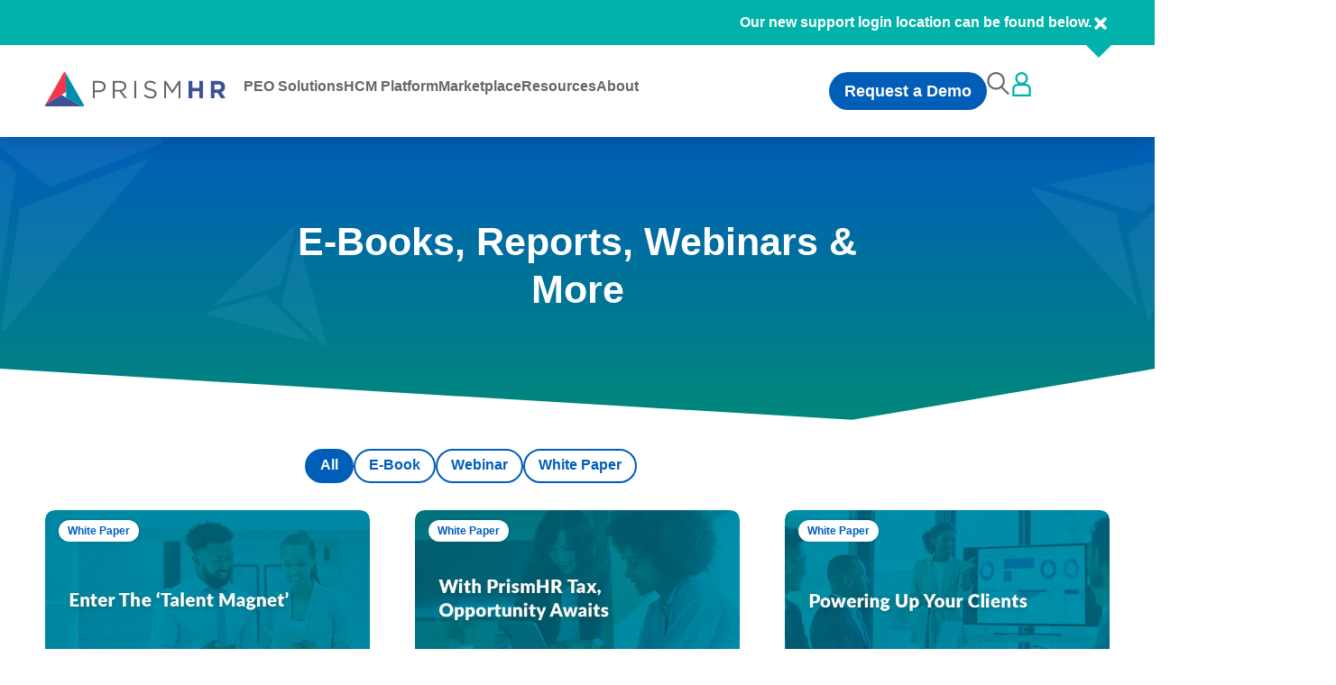

--- FILE ---
content_type: text/html; charset=UTF-8
request_url: https://www.prismhr.com/resources/?audience%5B%5D=hr-service-provider&topic%5B%5D=benefits&topic%5B%5D=hiring&topic%5B%5D=insurance&topic%5B%5D=performance-management&type%5B%5D=case-study&type%5B%5D=e-book&topic%5B%5D=industry-trends-hr
body_size: 34204
content:
<!doctype html>
<html lang="en-US" prefix="og: https://ogp.me/ns#">
<head>
	<meta charset="UTF-8">
	<meta name="viewport" content="width=device-width, initial-scale=1">
	<link rel="profile" href="https://gmpg.org/xfn/11">
		<style>img:is([sizes="auto" i], [sizes^="auto," i]) { contain-intrinsic-size: 3000px 1500px }</style>
	
<!-- Search Engine Optimization by Rank Math PRO - https://rankmath.com/ -->
<title>Resources - PrismHR</title>
<meta name="robots" content="index, follow, max-snippet:-1, max-video-preview:-1, max-image-preview:large"/>
<link rel="canonical" href="https://www.prismhr.com/resources/" />
<meta property="og:locale" content="en_US" />
<meta property="og:type" content="article" />
<meta property="og:title" content="Resources - PrismHR" />
<meta property="og:url" content="https://www.prismhr.com/resources/" />
<meta property="og:site_name" content="PrismHR" />
<meta property="og:updated_time" content="2025-10-03T17:43:42+00:00" />
<meta property="og:image" content="https://mlnq5qmsdxfa.i.optimole.com/cb:ttkb.618e7/w:1200/h:628/q:75/f:best/https://www.prismhr.com/wp-content/uploads/2025/10/PHR-Social-Share-Resources.jpg" />
<meta property="og:image:secure_url" content="https://mlnq5qmsdxfa.i.optimole.com/cb:ttkb.618e7/w:1200/h:628/q:75/f:best/https://www.prismhr.com/wp-content/uploads/2025/10/PHR-Social-Share-Resources.jpg" />
<meta property="og:image:width" content="1200" />
<meta property="og:image:height" content="628" />
<meta property="og:image:alt" content="Resources" />
<meta property="og:image:type" content="image/jpeg" />
<meta property="article:published_time" content="2025-02-13T18:59:57+00:00" />
<meta property="article:modified_time" content="2025-10-03T17:43:42+00:00" />
<meta name="twitter:card" content="summary_large_image" />
<meta name="twitter:title" content="Resources - PrismHR" />
<meta name="twitter:image" content="https://mlnq5qmsdxfa.i.optimole.com/cb:ttkb.618e7/w:1200/h:628/q:75/f:best/https://www.prismhr.com/wp-content/uploads/2025/10/PHR-Social-Share-Resources.jpg" />
<meta name="twitter:label1" content="Time to read" />
<meta name="twitter:data1" content="Less than a minute" />
<script type="application/ld+json" class="rank-math-schema-pro">{"@context":"https://schema.org","@graph":[{"@type":"Organization","@id":"https://www.prismhr.com/#organization","name":"PrismHR","url":"https://www.prismhr.com","logo":{"@type":"ImageObject","@id":"https://www.prismhr.com/#logo","url":"https://www.prismhr.com/wp-content/uploads/2025/01/logo-prismhr.svg","contentUrl":"https://www.prismhr.com/wp-content/uploads/2025/01/logo-prismhr.svg","caption":"PrismHR","inLanguage":"en-US"}},{"@type":"WebSite","@id":"https://www.prismhr.com/#website","url":"https://www.prismhr.com","name":"PrismHR","publisher":{"@id":"https://www.prismhr.com/#organization"},"inLanguage":"en-US"},{"@type":"ImageObject","@id":"https://mlnq5qmsdxfa.i.optimole.com/cb:ttkb.618e7/w:1200/h:628/q:75/f:best/https://www.prismhr.com/wp-content/uploads/2025/10/PHR-Social-Share-Resources.jpg","url":"https://mlnq5qmsdxfa.i.optimole.com/cb:ttkb.618e7/w:1200/h:628/q:75/f:best/https://www.prismhr.com/wp-content/uploads/2025/10/PHR-Social-Share-Resources.jpg","width":"1200","height":"628","inLanguage":"en-US"},{"@type":"WebPage","@id":"https://www.prismhr.com/resources/#webpage","url":"https://www.prismhr.com/resources/","name":"Resources - PrismHR","datePublished":"2025-02-13T18:59:57+00:00","dateModified":"2025-10-03T17:43:42+00:00","isPartOf":{"@id":"https://www.prismhr.com/#website"},"primaryImageOfPage":{"@id":"https://mlnq5qmsdxfa.i.optimole.com/cb:ttkb.618e7/w:1200/h:628/q:75/f:best/https://www.prismhr.com/wp-content/uploads/2025/10/PHR-Social-Share-Resources.jpg"},"inLanguage":"en-US"},{"@type":"Person","@id":"https://www.prismhr.com/author/jorge-valencia/","name":"Jorge Valencia","url":"https://www.prismhr.com/author/jorge-valencia/","image":{"@type":"ImageObject","@id":"https://secure.gravatar.com/avatar/9d38e20d06ce47378e7d2d9f9cd0223c03d7db507b1ef91a6d5d7a9ba4c39b3f?s=96&amp;d=mm&amp;r=g","url":"https://secure.gravatar.com/avatar/9d38e20d06ce47378e7d2d9f9cd0223c03d7db507b1ef91a6d5d7a9ba4c39b3f?s=96&amp;d=mm&amp;r=g","caption":"Jorge Valencia","inLanguage":"en-US"},"worksFor":{"@id":"https://www.prismhr.com/#organization"}},{"@type":"Article","headline":"Resources - PrismHR","datePublished":"2025-02-13T18:59:57+00:00","dateModified":"2025-10-03T17:43:42+00:00","author":{"@id":"https://www.prismhr.com/author/jorge-valencia/","name":"Jorge Valencia"},"publisher":{"@id":"https://www.prismhr.com/#organization"},"name":"Resources - PrismHR","@id":"https://www.prismhr.com/resources/#richSnippet","isPartOf":{"@id":"https://www.prismhr.com/resources/#webpage"},"image":{"@id":"https://mlnq5qmsdxfa.i.optimole.com/cb:ttkb.618e7/w:1200/h:628/q:75/f:best/https://www.prismhr.com/wp-content/uploads/2025/10/PHR-Social-Share-Resources.jpg"},"inLanguage":"en-US","mainEntityOfPage":{"@id":"https://www.prismhr.com/resources/#webpage"}}]}</script>
<!-- /Rank Math WordPress SEO plugin -->

<link rel='dns-prefetch' href='//mlnq5qmsdxfa.i.optimole.com' />
<link rel='preconnect' href='https://mlnq5qmsdxfa.i.optimole.com' />
<link rel="alternate" type="application/rss+xml" title="PrismHR &raquo; Feed" href="https://www.prismhr.com/feed/" />
<link rel="alternate" type="application/rss+xml" title="PrismHR &raquo; Comments Feed" href="https://www.prismhr.com/comments/feed/" />
<script>
window._wpemojiSettings = {"baseUrl":"https:\/\/s.w.org\/images\/core\/emoji\/16.0.1\/72x72\/","ext":".png","svgUrl":"https:\/\/s.w.org\/images\/core\/emoji\/16.0.1\/svg\/","svgExt":".svg","source":{"concatemoji":"https:\/\/www.prismhr.com\/wp-includes\/js\/wp-emoji-release.min.js?ver=6.8.3"}};
/*! This file is auto-generated */
!function(s,n){var o,i,e;function c(e){try{var t={supportTests:e,timestamp:(new Date).valueOf()};sessionStorage.setItem(o,JSON.stringify(t))}catch(e){}}function p(e,t,n){e.clearRect(0,0,e.canvas.width,e.canvas.height),e.fillText(t,0,0);var t=new Uint32Array(e.getImageData(0,0,e.canvas.width,e.canvas.height).data),a=(e.clearRect(0,0,e.canvas.width,e.canvas.height),e.fillText(n,0,0),new Uint32Array(e.getImageData(0,0,e.canvas.width,e.canvas.height).data));return t.every(function(e,t){return e===a[t]})}function u(e,t){e.clearRect(0,0,e.canvas.width,e.canvas.height),e.fillText(t,0,0);for(var n=e.getImageData(16,16,1,1),a=0;a<n.data.length;a++)if(0!==n.data[a])return!1;return!0}function f(e,t,n,a){switch(t){case"flag":return n(e,"\ud83c\udff3\ufe0f\u200d\u26a7\ufe0f","\ud83c\udff3\ufe0f\u200b\u26a7\ufe0f")?!1:!n(e,"\ud83c\udde8\ud83c\uddf6","\ud83c\udde8\u200b\ud83c\uddf6")&&!n(e,"\ud83c\udff4\udb40\udc67\udb40\udc62\udb40\udc65\udb40\udc6e\udb40\udc67\udb40\udc7f","\ud83c\udff4\u200b\udb40\udc67\u200b\udb40\udc62\u200b\udb40\udc65\u200b\udb40\udc6e\u200b\udb40\udc67\u200b\udb40\udc7f");case"emoji":return!a(e,"\ud83e\udedf")}return!1}function g(e,t,n,a){var r="undefined"!=typeof WorkerGlobalScope&&self instanceof WorkerGlobalScope?new OffscreenCanvas(300,150):s.createElement("canvas"),o=r.getContext("2d",{willReadFrequently:!0}),i=(o.textBaseline="top",o.font="600 32px Arial",{});return e.forEach(function(e){i[e]=t(o,e,n,a)}),i}function t(e){var t=s.createElement("script");t.src=e,t.defer=!0,s.head.appendChild(t)}"undefined"!=typeof Promise&&(o="wpEmojiSettingsSupports",i=["flag","emoji"],n.supports={everything:!0,everythingExceptFlag:!0},e=new Promise(function(e){s.addEventListener("DOMContentLoaded",e,{once:!0})}),new Promise(function(t){var n=function(){try{var e=JSON.parse(sessionStorage.getItem(o));if("object"==typeof e&&"number"==typeof e.timestamp&&(new Date).valueOf()<e.timestamp+604800&&"object"==typeof e.supportTests)return e.supportTests}catch(e){}return null}();if(!n){if("undefined"!=typeof Worker&&"undefined"!=typeof OffscreenCanvas&&"undefined"!=typeof URL&&URL.createObjectURL&&"undefined"!=typeof Blob)try{var e="postMessage("+g.toString()+"("+[JSON.stringify(i),f.toString(),p.toString(),u.toString()].join(",")+"));",a=new Blob([e],{type:"text/javascript"}),r=new Worker(URL.createObjectURL(a),{name:"wpTestEmojiSupports"});return void(r.onmessage=function(e){c(n=e.data),r.terminate(),t(n)})}catch(e){}c(n=g(i,f,p,u))}t(n)}).then(function(e){for(var t in e)n.supports[t]=e[t],n.supports.everything=n.supports.everything&&n.supports[t],"flag"!==t&&(n.supports.everythingExceptFlag=n.supports.everythingExceptFlag&&n.supports[t]);n.supports.everythingExceptFlag=n.supports.everythingExceptFlag&&!n.supports.flag,n.DOMReady=!1,n.readyCallback=function(){n.DOMReady=!0}}).then(function(){return e}).then(function(){var e;n.supports.everything||(n.readyCallback(),(e=n.source||{}).concatemoji?t(e.concatemoji):e.wpemoji&&e.twemoji&&(t(e.twemoji),t(e.wpemoji)))}))}((window,document),window._wpemojiSettings);
</script>
<link rel='stylesheet' id='hello-elementor-theme-style-css' href='https://www.prismhr.com/wp-content/themes/hello-elementor/assets/css/theme.css?ver=3.4.5' media='all' />
<link rel='stylesheet' id='jet-menu-hello-css' href='https://www.prismhr.com/wp-content/plugins/jet-menu/integration/themes/hello-elementor/assets/css/style.css?ver=2.4.17' media='all' />
<style id='wp-emoji-styles-inline-css'>

	img.wp-smiley, img.emoji {
		display: inline !important;
		border: none !important;
		box-shadow: none !important;
		height: 1em !important;
		width: 1em !important;
		margin: 0 0.07em !important;
		vertical-align: -0.1em !important;
		background: none !important;
		padding: 0 !important;
	}
</style>
<link rel='stylesheet' id='wp-block-library-css' href='https://www.prismhr.com/wp-includes/css/dist/block-library/style.min.css?ver=6.8.3' media='all' />
<link rel='stylesheet' id='jet-engine-frontend-css' href='https://www.prismhr.com/wp-content/plugins/jet-engine/assets/css/frontend.css?ver=3.7.8' media='all' />
<style id='global-styles-inline-css'>
:root{--wp--preset--aspect-ratio--square: 1;--wp--preset--aspect-ratio--4-3: 4/3;--wp--preset--aspect-ratio--3-4: 3/4;--wp--preset--aspect-ratio--3-2: 3/2;--wp--preset--aspect-ratio--2-3: 2/3;--wp--preset--aspect-ratio--16-9: 16/9;--wp--preset--aspect-ratio--9-16: 9/16;--wp--preset--color--black: #000000;--wp--preset--color--cyan-bluish-gray: #abb8c3;--wp--preset--color--white: #ffffff;--wp--preset--color--pale-pink: #f78da7;--wp--preset--color--vivid-red: #cf2e2e;--wp--preset--color--luminous-vivid-orange: #ff6900;--wp--preset--color--luminous-vivid-amber: #fcb900;--wp--preset--color--light-green-cyan: #7bdcb5;--wp--preset--color--vivid-green-cyan: #00d084;--wp--preset--color--pale-cyan-blue: #8ed1fc;--wp--preset--color--vivid-cyan-blue: #0693e3;--wp--preset--color--vivid-purple: #9b51e0;--wp--preset--gradient--vivid-cyan-blue-to-vivid-purple: linear-gradient(135deg,rgba(6,147,227,1) 0%,rgb(155,81,224) 100%);--wp--preset--gradient--light-green-cyan-to-vivid-green-cyan: linear-gradient(135deg,rgb(122,220,180) 0%,rgb(0,208,130) 100%);--wp--preset--gradient--luminous-vivid-amber-to-luminous-vivid-orange: linear-gradient(135deg,rgba(252,185,0,1) 0%,rgba(255,105,0,1) 100%);--wp--preset--gradient--luminous-vivid-orange-to-vivid-red: linear-gradient(135deg,rgba(255,105,0,1) 0%,rgb(207,46,46) 100%);--wp--preset--gradient--very-light-gray-to-cyan-bluish-gray: linear-gradient(135deg,rgb(238,238,238) 0%,rgb(169,184,195) 100%);--wp--preset--gradient--cool-to-warm-spectrum: linear-gradient(135deg,rgb(74,234,220) 0%,rgb(151,120,209) 20%,rgb(207,42,186) 40%,rgb(238,44,130) 60%,rgb(251,105,98) 80%,rgb(254,248,76) 100%);--wp--preset--gradient--blush-light-purple: linear-gradient(135deg,rgb(255,206,236) 0%,rgb(152,150,240) 100%);--wp--preset--gradient--blush-bordeaux: linear-gradient(135deg,rgb(254,205,165) 0%,rgb(254,45,45) 50%,rgb(107,0,62) 100%);--wp--preset--gradient--luminous-dusk: linear-gradient(135deg,rgb(255,203,112) 0%,rgb(199,81,192) 50%,rgb(65,88,208) 100%);--wp--preset--gradient--pale-ocean: linear-gradient(135deg,rgb(255,245,203) 0%,rgb(182,227,212) 50%,rgb(51,167,181) 100%);--wp--preset--gradient--electric-grass: linear-gradient(135deg,rgb(202,248,128) 0%,rgb(113,206,126) 100%);--wp--preset--gradient--midnight: linear-gradient(135deg,rgb(2,3,129) 0%,rgb(40,116,252) 100%);--wp--preset--font-size--small: 13px;--wp--preset--font-size--medium: 20px;--wp--preset--font-size--large: 36px;--wp--preset--font-size--x-large: 42px;--wp--preset--spacing--20: 0.44rem;--wp--preset--spacing--30: 0.67rem;--wp--preset--spacing--40: 1rem;--wp--preset--spacing--50: 1.5rem;--wp--preset--spacing--60: 2.25rem;--wp--preset--spacing--70: 3.38rem;--wp--preset--spacing--80: 5.06rem;--wp--preset--shadow--natural: 6px 6px 9px rgba(0, 0, 0, 0.2);--wp--preset--shadow--deep: 12px 12px 50px rgba(0, 0, 0, 0.4);--wp--preset--shadow--sharp: 6px 6px 0px rgba(0, 0, 0, 0.2);--wp--preset--shadow--outlined: 6px 6px 0px -3px rgba(255, 255, 255, 1), 6px 6px rgba(0, 0, 0, 1);--wp--preset--shadow--crisp: 6px 6px 0px rgba(0, 0, 0, 1);}:root { --wp--style--global--content-size: 800px;--wp--style--global--wide-size: 1200px; }:where(body) { margin: 0; }.wp-site-blocks > .alignleft { float: left; margin-right: 2em; }.wp-site-blocks > .alignright { float: right; margin-left: 2em; }.wp-site-blocks > .aligncenter { justify-content: center; margin-left: auto; margin-right: auto; }:where(.wp-site-blocks) > * { margin-block-start: 24px; margin-block-end: 0; }:where(.wp-site-blocks) > :first-child { margin-block-start: 0; }:where(.wp-site-blocks) > :last-child { margin-block-end: 0; }:root { --wp--style--block-gap: 24px; }:root :where(.is-layout-flow) > :first-child{margin-block-start: 0;}:root :where(.is-layout-flow) > :last-child{margin-block-end: 0;}:root :where(.is-layout-flow) > *{margin-block-start: 24px;margin-block-end: 0;}:root :where(.is-layout-constrained) > :first-child{margin-block-start: 0;}:root :where(.is-layout-constrained) > :last-child{margin-block-end: 0;}:root :where(.is-layout-constrained) > *{margin-block-start: 24px;margin-block-end: 0;}:root :where(.is-layout-flex){gap: 24px;}:root :where(.is-layout-grid){gap: 24px;}.is-layout-flow > .alignleft{float: left;margin-inline-start: 0;margin-inline-end: 2em;}.is-layout-flow > .alignright{float: right;margin-inline-start: 2em;margin-inline-end: 0;}.is-layout-flow > .aligncenter{margin-left: auto !important;margin-right: auto !important;}.is-layout-constrained > .alignleft{float: left;margin-inline-start: 0;margin-inline-end: 2em;}.is-layout-constrained > .alignright{float: right;margin-inline-start: 2em;margin-inline-end: 0;}.is-layout-constrained > .aligncenter{margin-left: auto !important;margin-right: auto !important;}.is-layout-constrained > :where(:not(.alignleft):not(.alignright):not(.alignfull)){max-width: var(--wp--style--global--content-size);margin-left: auto !important;margin-right: auto !important;}.is-layout-constrained > .alignwide{max-width: var(--wp--style--global--wide-size);}body .is-layout-flex{display: flex;}.is-layout-flex{flex-wrap: wrap;align-items: center;}.is-layout-flex > :is(*, div){margin: 0;}body .is-layout-grid{display: grid;}.is-layout-grid > :is(*, div){margin: 0;}body{padding-top: 0px;padding-right: 0px;padding-bottom: 0px;padding-left: 0px;}a:where(:not(.wp-element-button)){text-decoration: underline;}:root :where(.wp-element-button, .wp-block-button__link){background-color: #32373c;border-width: 0;color: #fff;font-family: inherit;font-size: inherit;line-height: inherit;padding: calc(0.667em + 2px) calc(1.333em + 2px);text-decoration: none;}.has-black-color{color: var(--wp--preset--color--black) !important;}.has-cyan-bluish-gray-color{color: var(--wp--preset--color--cyan-bluish-gray) !important;}.has-white-color{color: var(--wp--preset--color--white) !important;}.has-pale-pink-color{color: var(--wp--preset--color--pale-pink) !important;}.has-vivid-red-color{color: var(--wp--preset--color--vivid-red) !important;}.has-luminous-vivid-orange-color{color: var(--wp--preset--color--luminous-vivid-orange) !important;}.has-luminous-vivid-amber-color{color: var(--wp--preset--color--luminous-vivid-amber) !important;}.has-light-green-cyan-color{color: var(--wp--preset--color--light-green-cyan) !important;}.has-vivid-green-cyan-color{color: var(--wp--preset--color--vivid-green-cyan) !important;}.has-pale-cyan-blue-color{color: var(--wp--preset--color--pale-cyan-blue) !important;}.has-vivid-cyan-blue-color{color: var(--wp--preset--color--vivid-cyan-blue) !important;}.has-vivid-purple-color{color: var(--wp--preset--color--vivid-purple) !important;}.has-black-background-color{background-color: var(--wp--preset--color--black) !important;}.has-cyan-bluish-gray-background-color{background-color: var(--wp--preset--color--cyan-bluish-gray) !important;}.has-white-background-color{background-color: var(--wp--preset--color--white) !important;}.has-pale-pink-background-color{background-color: var(--wp--preset--color--pale-pink) !important;}.has-vivid-red-background-color{background-color: var(--wp--preset--color--vivid-red) !important;}.has-luminous-vivid-orange-background-color{background-color: var(--wp--preset--color--luminous-vivid-orange) !important;}.has-luminous-vivid-amber-background-color{background-color: var(--wp--preset--color--luminous-vivid-amber) !important;}.has-light-green-cyan-background-color{background-color: var(--wp--preset--color--light-green-cyan) !important;}.has-vivid-green-cyan-background-color{background-color: var(--wp--preset--color--vivid-green-cyan) !important;}.has-pale-cyan-blue-background-color{background-color: var(--wp--preset--color--pale-cyan-blue) !important;}.has-vivid-cyan-blue-background-color{background-color: var(--wp--preset--color--vivid-cyan-blue) !important;}.has-vivid-purple-background-color{background-color: var(--wp--preset--color--vivid-purple) !important;}.has-black-border-color{border-color: var(--wp--preset--color--black) !important;}.has-cyan-bluish-gray-border-color{border-color: var(--wp--preset--color--cyan-bluish-gray) !important;}.has-white-border-color{border-color: var(--wp--preset--color--white) !important;}.has-pale-pink-border-color{border-color: var(--wp--preset--color--pale-pink) !important;}.has-vivid-red-border-color{border-color: var(--wp--preset--color--vivid-red) !important;}.has-luminous-vivid-orange-border-color{border-color: var(--wp--preset--color--luminous-vivid-orange) !important;}.has-luminous-vivid-amber-border-color{border-color: var(--wp--preset--color--luminous-vivid-amber) !important;}.has-light-green-cyan-border-color{border-color: var(--wp--preset--color--light-green-cyan) !important;}.has-vivid-green-cyan-border-color{border-color: var(--wp--preset--color--vivid-green-cyan) !important;}.has-pale-cyan-blue-border-color{border-color: var(--wp--preset--color--pale-cyan-blue) !important;}.has-vivid-cyan-blue-border-color{border-color: var(--wp--preset--color--vivid-cyan-blue) !important;}.has-vivid-purple-border-color{border-color: var(--wp--preset--color--vivid-purple) !important;}.has-vivid-cyan-blue-to-vivid-purple-gradient-background{background: var(--wp--preset--gradient--vivid-cyan-blue-to-vivid-purple) !important;}.has-light-green-cyan-to-vivid-green-cyan-gradient-background{background: var(--wp--preset--gradient--light-green-cyan-to-vivid-green-cyan) !important;}.has-luminous-vivid-amber-to-luminous-vivid-orange-gradient-background{background: var(--wp--preset--gradient--luminous-vivid-amber-to-luminous-vivid-orange) !important;}.has-luminous-vivid-orange-to-vivid-red-gradient-background{background: var(--wp--preset--gradient--luminous-vivid-orange-to-vivid-red) !important;}.has-very-light-gray-to-cyan-bluish-gray-gradient-background{background: var(--wp--preset--gradient--very-light-gray-to-cyan-bluish-gray) !important;}.has-cool-to-warm-spectrum-gradient-background{background: var(--wp--preset--gradient--cool-to-warm-spectrum) !important;}.has-blush-light-purple-gradient-background{background: var(--wp--preset--gradient--blush-light-purple) !important;}.has-blush-bordeaux-gradient-background{background: var(--wp--preset--gradient--blush-bordeaux) !important;}.has-luminous-dusk-gradient-background{background: var(--wp--preset--gradient--luminous-dusk) !important;}.has-pale-ocean-gradient-background{background: var(--wp--preset--gradient--pale-ocean) !important;}.has-electric-grass-gradient-background{background: var(--wp--preset--gradient--electric-grass) !important;}.has-midnight-gradient-background{background: var(--wp--preset--gradient--midnight) !important;}.has-small-font-size{font-size: var(--wp--preset--font-size--small) !important;}.has-medium-font-size{font-size: var(--wp--preset--font-size--medium) !important;}.has-large-font-size{font-size: var(--wp--preset--font-size--large) !important;}.has-x-large-font-size{font-size: var(--wp--preset--font-size--x-large) !important;}
:root :where(.wp-block-pullquote){font-size: 1.5em;line-height: 1.6;}
</style>
<link rel='stylesheet' id='hello-elementor-css' href='https://www.prismhr.com/wp-content/themes/hello-elementor/assets/css/reset.css?ver=3.4.5' media='all' />
<link rel='stylesheet' id='hello-elementor-header-footer-css' href='https://www.prismhr.com/wp-content/themes/hello-elementor/assets/css/header-footer.css?ver=3.4.5' media='all' />
<link rel='stylesheet' id='jet-menu-public-styles-css' href='https://www.prismhr.com/wp-content/plugins/jet-menu/assets/public/css/public.css?ver=2.4.17' media='all' />
<link rel='stylesheet' id='elementor-frontend-css' href='https://www.prismhr.com/wp-content/uploads/elementor/css/custom-frontend.min.css?ver=1762497205' media='all' />
<link rel='stylesheet' id='widget-image-css' href='https://www.prismhr.com/wp-content/plugins/elementor/assets/css/widget-image.min.css?ver=3.32.5' media='all' />
<link rel='stylesheet' id='e-sticky-css' href='https://www.prismhr.com/wp-content/plugins/elementor-pro/assets/css/modules/sticky.min.css?ver=3.32.3' media='all' />
<link rel='stylesheet' id='widget-icon-list-css' href='https://www.prismhr.com/wp-content/uploads/elementor/css/custom-widget-icon-list.min.css?ver=1762497205' media='all' />
<link rel='stylesheet' id='e-animation-grow-css' href='https://www.prismhr.com/wp-content/plugins/elementor/assets/lib/animations/styles/e-animation-grow.min.css?ver=3.32.5' media='all' />
<link rel='stylesheet' id='widget-social-icons-css' href='https://www.prismhr.com/wp-content/plugins/elementor/assets/css/widget-social-icons.min.css?ver=3.32.5' media='all' />
<link rel='stylesheet' id='e-apple-webkit-css' href='https://www.prismhr.com/wp-content/uploads/elementor/css/custom-apple-webkit.min.css?ver=1762497205' media='all' />
<link rel='stylesheet' id='e-animation-fadeIn-css' href='https://www.prismhr.com/wp-content/plugins/elementor/assets/lib/animations/styles/fadeIn.min.css?ver=3.32.5' media='all' />
<link rel='stylesheet' id='widget-heading-css' href='https://www.prismhr.com/wp-content/plugins/elementor/assets/css/widget-heading.min.css?ver=3.32.5' media='all' />
<link rel='stylesheet' id='e-motion-fx-css' href='https://www.prismhr.com/wp-content/plugins/elementor-pro/assets/css/modules/motion-fx.min.css?ver=3.32.3' media='all' />
<link rel='stylesheet' id='e-shapes-css' href='https://www.prismhr.com/wp-content/plugins/elementor/assets/css/conditionals/shapes.min.css?ver=3.32.5' media='all' />
<link rel='stylesheet' id='widget-loop-filter-css' href='https://www.prismhr.com/wp-content/plugins/elementor-pro/assets/css/widget-loop-filter.min.css?ver=3.32.3' media='all' />
<link rel='stylesheet' id='widget-loop-common-css' href='https://www.prismhr.com/wp-content/plugins/elementor-pro/assets/css/widget-loop-common.min.css?ver=3.32.3' media='all' />
<link rel='stylesheet' id='widget-loop-grid-css' href='https://www.prismhr.com/wp-content/uploads/elementor/css/custom-pro-widget-loop-grid.min.css?ver=1762497205' media='all' />
<link rel='stylesheet' id='widget-search-css' href='https://www.prismhr.com/wp-content/plugins/elementor-pro/assets/css/widget-search.min.css?ver=3.32.3' media='all' />
<link rel='stylesheet' id='widget-divider-css' href='https://www.prismhr.com/wp-content/plugins/elementor/assets/css/widget-divider.min.css?ver=3.32.5' media='all' />
<link rel='stylesheet' id='widget-nested-accordion-css' href='https://www.prismhr.com/wp-content/plugins/elementor/assets/css/widget-nested-accordion.min.css?ver=3.32.5' media='all' />
<link rel='stylesheet' id='e-animation-slideInLeft-css' href='https://www.prismhr.com/wp-content/plugins/elementor/assets/lib/animations/styles/slideInLeft.min.css?ver=3.32.5' media='all' />
<link rel='stylesheet' id='e-animation-fadeInLeft-css' href='https://www.prismhr.com/wp-content/plugins/elementor/assets/lib/animations/styles/fadeInLeft.min.css?ver=3.32.5' media='all' />
<link rel='stylesheet' id='e-popup-css' href='https://www.prismhr.com/wp-content/plugins/elementor-pro/assets/css/conditionals/popup.min.css?ver=3.32.3' media='all' />
<link rel='stylesheet' id='elementor-post-14-css' href='https://www.prismhr.com/wp-content/uploads/elementor/css/post-14.css?ver=1762497205' media='all' />
<link rel='stylesheet' id='elementor-post-16-css' href='https://www.prismhr.com/wp-content/uploads/elementor/css/post-16.css?ver=1762874641' media='all' />
<link rel='stylesheet' id='elementor-post-62-css' href='https://www.prismhr.com/wp-content/uploads/elementor/css/post-62.css?ver=1762497205' media='all' />
<link rel='stylesheet' id='elementor-post-1362-css' href='https://www.prismhr.com/wp-content/uploads/elementor/css/post-1362.css?ver=1762497205' media='all' />
<link rel='stylesheet' id='elementor-post-37541-css' href='https://www.prismhr.com/wp-content/uploads/elementor/css/post-37541.css?ver=1762497206' media='all' />
<link rel='stylesheet' id='hello-elementor-child-style-css' href='https://www.prismhr.com/wp-content/themes/hello-theme-child-master/style.css?ver=2.0.0' media='all' />
<link rel='stylesheet' id='elementor-gf-local-lato-css' href='https://www.prismhr.com/wp-content/uploads/elementor/google-fonts/css/lato.css?ver=1753472845' media='all' />
<script src="https://www.prismhr.com/wp-includes/js/jquery/jquery.min.js?ver=3.7.1" id="jquery-core-js"></script>
<script src="https://www.prismhr.com/wp-includes/js/jquery/jquery-migrate.min.js?ver=3.4.1" id="jquery-migrate-js"></script>
<link rel="https://api.w.org/" href="https://www.prismhr.com/wp-json/" /><link rel="alternate" title="JSON" type="application/json" href="https://www.prismhr.com/wp-json/wp/v2/pages/1398" /><link rel="EditURI" type="application/rsd+xml" title="RSD" href="https://www.prismhr.com/xmlrpc.php?rsd" />
<meta name="generator" content="WordPress 6.8.3" />
<link rel='shortlink' href='https://www.prismhr.com/?p=1398' />
<link rel="alternate" title="oEmbed (JSON)" type="application/json+oembed" href="https://www.prismhr.com/wp-json/oembed/1.0/embed?url=https%3A%2F%2Fwww.prismhr.com%2Fresources%2F" />
<link rel="alternate" title="oEmbed (XML)" type="text/xml+oembed" href="https://www.prismhr.com/wp-json/oembed/1.0/embed?url=https%3A%2F%2Fwww.prismhr.com%2Fresources%2F&#038;format=xml" />
<script>
	var $ = jQuery;
</script>
<!-- Google Tag Manager -->
<script>(function(w,d,s,l,i){w[l]=w[l]||[];w[l].push({'gtm.start':
new Date().getTime(),event:'gtm.js'});var f=d.getElementsByTagName(s)[0],
j=d.createElement(s),dl=l!='dataLayer'?'&l='+l:'';j.async=true;j.src=
'https://www.googletagmanager.com/gtm.js?id='+i+dl;f.parentNode.insertBefore(j,f);
})(window,document,'script','dataLayer','GTM-P56PMMJ');</script>
<!-- End Google Tag Manager -->

 <link rel="preload" href="https://www.prismhr.com/wp-content/uploads/2025/07/home_bg-600x371-mobile-optimized.webp" as="image" type="image/webp" fetchpriority="high" />
 <link rel="preload" href="https://www.prismhr.com/wp-content/uploads/2025/01/logo-prismhr.svg" as="image" type="image/svg" fetchpriority="high" />
<meta http-equiv="Accept-CH" content="Viewport-Width, ECT" /><link rel="icon" href="https://mlnq5qmsdxfa.i.optimole.com/cb:ttkb.618e7/w:32/h:28/q:75/f:best/ig:avif/dpr:2/https://www.prismhr.com/wp-content/uploads/2025/01/favicon-prismhr.svg" sizes="32x32" />
<link rel="icon" href="https://mlnq5qmsdxfa.i.optimole.com/cb:ttkb.618e7/w:33/h:29/q:75/f:best/ig:avif/dpr:2/https://www.prismhr.com/wp-content/uploads/2025/01/favicon-prismhr.svg" sizes="192x192" />
<link rel="apple-touch-icon" href="https://mlnq5qmsdxfa.i.optimole.com/cb:ttkb.618e7/w:33/h:29/q:75/f:best/ig:avif/dpr:2/https://www.prismhr.com/wp-content/uploads/2025/01/favicon-prismhr.svg" />
<meta name="msapplication-TileImage" content="https://mlnq5qmsdxfa.i.optimole.com/cb:ttkb.618e7/w:33/h:29/q:75/f:best/ig:avif/dpr:2/https://www.prismhr.com/wp-content/uploads/2025/01/favicon-prismhr.svg" />
</head>
<body class="wp-singular page-template-default page page-id-1398 page-parent wp-custom-logo wp-embed-responsive wp-theme-hello-elementor wp-child-theme-hello-theme-child-master hello-elementor-default jet-mega-menu-location elementor-default elementor-kit-14 elementor-page-1362">

<!-- Google Tag Manager (noscript) -->
<noscript><iframe src="https://www.googletagmanager.com/ns.html?id=GTM-P56PMMJ"
height="0" width="0" style="display:none;visibility:hidden"></iframe></noscript>
<!-- End Google Tag Manager (noscript) -->

<a class="skip-link screen-reader-text" href="#content">Skip to content</a>

		<header data-elementor-type="header" data-elementor-id="16" class="elementor elementor-16 elementor-location-header" data-elementor-post-type="elementor_library">
			<div class="elementor-element elementor-element-43700bf e-con-full e-flex e-con e-parent" data-id="43700bf" data-element_type="container" data-settings="{&quot;sticky&quot;:&quot;top&quot;,&quot;sticky_effects_offset&quot;:102,&quot;sticky_anchor_link_offset&quot;:152,&quot;sticky_offset_tablet&quot;:0,&quot;sticky_offset_mobile&quot;:0,&quot;sticky_on&quot;:[&quot;desktop&quot;,&quot;tablet&quot;,&quot;mobile&quot;],&quot;sticky_offset&quot;:0}">
		<div class="elementor-element elementor-element-ffacacf topbar e-flex e-con-boxed e-con e-child" data-id="ffacacf" data-element_type="container" data-settings="{&quot;background_background&quot;:&quot;classic&quot;}">
					<div class="e-con-inner">
		<div class="elementor-element elementor-element-78b312f e-flex e-con-boxed e-con e-child" data-id="78b312f" data-element_type="container">
					<div class="e-con-inner">
				<div class="elementor-element elementor-element-84e5e60 elementor-widget elementor-widget-text-editor" data-id="84e5e60" data-element_type="widget" data-widget_type="text-editor.default">
									<p>Our new support login location can be found below.</p>								</div>
				<div class="elementor-element elementor-element-d579a05 close_topbar elementor-view-default elementor-widget elementor-widget-icon" data-id="d579a05" data-element_type="widget" data-widget_type="icon.default">
							<div class="elementor-icon-wrapper">
			<div class="elementor-icon">
			<svg aria-hidden="true" class="e-font-icon-svg e-fas-times" viewBox="0 0 352 512" xmlns="http://www.w3.org/2000/svg"><path d="M242.72 256l100.07-100.07c12.28-12.28 12.28-32.19 0-44.48l-22.24-22.24c-12.28-12.28-32.19-12.28-44.48 0L176 189.28 75.93 89.21c-12.28-12.28-32.19-12.28-44.48 0L9.21 111.45c-12.28 12.28-12.28 32.19 0 44.48L109.28 256 9.21 356.07c-12.28 12.28-12.28 32.19 0 44.48l22.24 22.24c12.28 12.28 32.2 12.28 44.48 0L176 322.72l100.07 100.07c12.28 12.28 32.2 12.28 44.48 0l22.24-22.24c12.28-12.28 12.28-32.19 0-44.48L242.72 256z"></path></svg>			</div>
		</div>
						</div>
					</div>
				</div>
					</div>
				</div>
		<div class="elementor-element elementor-element-6b08102 e-flex e-con-boxed e-con e-child" data-id="6b08102" data-element_type="container" data-settings="{&quot;background_background&quot;:&quot;classic&quot;}">
					<div class="e-con-inner">
		<div class="elementor-element elementor-element-6fce932 e-con-full header_menu_container e-flex e-con e-child" data-id="6fce932" data-element_type="container">
		<div class="elementor-element elementor-element-bddde70 e-con-full e-flex e-con e-child" data-id="bddde70" data-element_type="container">
				<div class="elementor-element elementor-element-dc3dd97 elementor-widget elementor-widget-theme-site-logo elementor-widget-image" data-id="dc3dd97" data-element_type="widget" data-widget_type="theme-site-logo.default">
											<a href="https://www.prismhr.com">
			<img decoding=async data-opt-id=1949109570  fetchpriority="high" width="155" height="29" src="https://www.prismhr.com/wp-content/uploads/2025/01/logo-prismhr.svg" class="attachment-full size-full wp-image-22" alt="" />				</a>
											</div>
				</div>
		<div class="elementor-element elementor-element-5aa0446 e-con-full e-flex e-con e-child" data-id="5aa0446" data-element_type="container">
				<div class="elementor-element elementor-element-026d0be elementor-widget elementor-widget-jet-mega-menu" data-id="026d0be" data-element_type="widget" data-widget_type="jet-mega-menu.default">
				<div class="elementor-widget-container">
					<div class="jet-mega-menu jet-mega-menu--layout-horizontal jet-mega-menu--sub-position-right jet-mega-menu--dropdown-layout-default jet-mega-menu--dropdown-position-center jet-mega-menu--animation-fade jet-mega-menu--location-elementor    jet-mega-menu--fill-svg-icons" data-settings='{"menuId":"4","menuUniqId":"6914360accd1a","rollUp":false,"megaAjaxLoad":false,"layout":"horizontal","subEvent":"hover","subCloseBehavior":"mouseleave","mouseLeaveDelay":200,"subTrigger":"item","subPosition":"right","megaWidthType":"selector","megaWidthSelector":".header_menu_container","breakpoint":1025,"signatures":{"template_37403":{"id":37403,"signature":"27fba6514edd8cedeaa73707c2fec2bb"},"template_37407":{"id":37407,"signature":"5ef44fa17cbd50aaa7c5627b723ffb51"},"template_37331":{"id":37331,"signature":"930ac1234a94718da48fbe9fce423b3c"},"template_37370":{"id":37370,"signature":"3d7d452ab2a7490038c48eb17f2a4cdd"}}}'><div class="jet-mega-menu-toggle" role="button" tabindex="0" aria-label="Open/Close Menu"><div class="jet-mega-menu-toggle-icon jet-mega-menu-toggle-icon--default-state"><svg class="e-font-icon-svg e-fas-bars" viewBox="0 0 448 512" xmlns="http://www.w3.org/2000/svg"><path d="M16 132h416c8.837 0 16-7.163 16-16V76c0-8.837-7.163-16-16-16H16C7.163 60 0 67.163 0 76v40c0 8.837 7.163 16 16 16zm0 160h416c8.837 0 16-7.163 16-16v-40c0-8.837-7.163-16-16-16H16c-8.837 0-16 7.163-16 16v40c0 8.837 7.163 16 16 16zm0 160h416c8.837 0 16-7.163 16-16v-40c0-8.837-7.163-16-16-16H16c-8.837 0-16 7.163-16 16v40c0 8.837 7.163 16 16 16z"></path></svg></div><div class="jet-mega-menu-toggle-icon jet-mega-menu-toggle-icon--opened-state"><svg class="e-font-icon-svg e-fas-times" viewBox="0 0 352 512" xmlns="http://www.w3.org/2000/svg"><path d="M242.72 256l100.07-100.07c12.28-12.28 12.28-32.19 0-44.48l-22.24-22.24c-12.28-12.28-32.19-12.28-44.48 0L176 189.28 75.93 89.21c-12.28-12.28-32.19-12.28-44.48 0L9.21 111.45c-12.28 12.28-12.28 32.19 0 44.48L109.28 256 9.21 356.07c-12.28 12.28-12.28 32.19 0 44.48l22.24 22.24c12.28 12.28 32.2 12.28 44.48 0L176 322.72l100.07 100.07c12.28 12.28 32.2 12.28 44.48 0l22.24-22.24c12.28-12.28 12.28-32.19 0-44.48L242.72 256z"></path></svg></div></div><nav class="jet-mega-menu-container" aria-label="Main nav"><ul class="jet-mega-menu-list"><li id="jet-mega-menu-item-37401" class="jet-mega-menu-item jet-mega-menu-item-type-custom jet-mega-menu-item-object-custom jet-mega-menu-item--mega jet-mega-menu-item-has-children jet-mega-menu-item--top-level jet-mega-menu-item-37401"><div class="jet-mega-menu-item__inner" role="button" tabindex="0" aria-haspopup="true" aria-expanded="false" aria-label="PEO Solutions"><a class="jet-mega-menu-item__link jet-mega-menu-item__link--top-level"><div class="jet-mega-menu-item__title"><div class="jet-mega-menu-item__label">PEO Solutions</div></div></a></div><div class="jet-mega-menu-mega-container" data-template-id="37403" data-template-content="elementor" data-position="default"><div class="jet-mega-menu-mega-container__inner"><style>.elementor-37403 .elementor-element.elementor-element-7b02128{--display:flex;--flex-direction:row;--container-widget-width:initial;--container-widget-height:100%;--container-widget-flex-grow:1;--container-widget-align-self:stretch;--flex-wrap-mobile:wrap;--gap:0px 0px;--row-gap:0px;--column-gap:0px;}.elementor-37403 .elementor-element.elementor-element-9e21c12{--display:flex;--border-radius:0px 0px 35px 0px;--padding-top:40px;--padding-bottom:40px;--padding-left:30px;--padding-right:30px;}.elementor-37403 .elementor-element.elementor-element-9e21c12:not(.elementor-motion-effects-element-type-background), .elementor-37403 .elementor-element.elementor-element-9e21c12 > .elementor-motion-effects-container > .elementor-motion-effects-layer{background-color:transparent;background-image:linear-gradient(147deg, var( --e-global-color-8a8e5d8 ) 23%, var( --e-global-color-primary ) 100%);}.elementor-widget-heading .elementor-heading-title{font-family:var( --e-global-typography-primary-font-family ), Sans-serif;font-size:var( --e-global-typography-primary-font-size );font-weight:var( --e-global-typography-primary-font-weight );line-height:var( --e-global-typography-primary-line-height );color:var( --e-global-color-primary );}.elementor-37403 .elementor-element.elementor-element-31b697a .elementor-heading-title{font-family:"Lato", Sans-serif;font-size:18px;font-weight:700;line-height:24px;color:var( --e-global-color-13445fb );}.elementor-widget-divider{--divider-color:var( --e-global-color-secondary );}.elementor-widget-divider .elementor-divider__text{color:var( --e-global-color-secondary );font-family:var( --e-global-typography-secondary-font-family ), Sans-serif;font-weight:var( --e-global-typography-secondary-font-weight );}.elementor-widget-divider.elementor-view-stacked .elementor-icon{background-color:var( --e-global-color-secondary );}.elementor-widget-divider.elementor-view-framed .elementor-icon, .elementor-widget-divider.elementor-view-default .elementor-icon{color:var( --e-global-color-secondary );border-color:var( --e-global-color-secondary );}.elementor-widget-divider.elementor-view-framed .elementor-icon, .elementor-widget-divider.elementor-view-default .elementor-icon svg{fill:var( --e-global-color-secondary );}.elementor-37403 .elementor-element.elementor-element-33b19f3{--divider-border-style:solid;--divider-color:var( --e-global-color-13445fb );--divider-border-width:2px;}.elementor-37403 .elementor-element.elementor-element-33b19f3 .elementor-divider-separator{width:100%;margin:0 auto;margin-center:0;}.elementor-37403 .elementor-element.elementor-element-33b19f3 .elementor-divider{text-align:center;padding-block-start:0px;padding-block-end:0px;}.elementor-widget-text-editor{font-family:var( --e-global-typography-text-font-family ), Sans-serif;font-size:var( --e-global-typography-text-font-size );font-weight:var( --e-global-typography-text-font-weight );text-decoration:var( --e-global-typography-text-text-decoration );line-height:var( --e-global-typography-text-line-height );color:var( --e-global-color-text );}.elementor-widget-text-editor.elementor-drop-cap-view-stacked .elementor-drop-cap{background-color:var( --e-global-color-primary );}.elementor-widget-text-editor.elementor-drop-cap-view-framed .elementor-drop-cap, .elementor-widget-text-editor.elementor-drop-cap-view-default .elementor-drop-cap{color:var( --e-global-color-primary );border-color:var( --e-global-color-primary );}.elementor-37403 .elementor-element.elementor-element-9efab53{font-family:"Lato", Sans-serif;font-size:14px;font-weight:400;text-decoration:none;line-height:20px;color:var( --e-global-color-13445fb );}.elementor-widget-button .elementor-button{background-color:var( --e-global-color-accent );font-family:var( --e-global-typography-accent-font-family ), Sans-serif;font-size:var( --e-global-typography-accent-font-size );font-weight:var( --e-global-typography-accent-font-weight );text-decoration:var( --e-global-typography-accent-text-decoration );}.elementor-37403 .elementor-element.elementor-element-a479e81 .elementor-button{background-color:var( --e-global-color-13445fb );fill:var( --e-global-color-primary );color:var( --e-global-color-primary );}.elementor-37403 .elementor-element.elementor-element-a479e81 .elementor-button:hover, .elementor-37403 .elementor-element.elementor-element-a479e81 .elementor-button:focus{background-color:var( --e-global-color-secondary );color:var( --e-global-color-13445fb );}.elementor-37403 .elementor-element.elementor-element-a479e81{margin:0px 0px calc(var(--kit-widget-spacing, 0px) + 0px) 0px;}.elementor-37403 .elementor-element.elementor-element-a479e81 .elementor-button:hover svg, .elementor-37403 .elementor-element.elementor-element-a479e81 .elementor-button:focus svg{fill:var( --e-global-color-13445fb );}.elementor-37403 .elementor-element.elementor-element-e527c5b{--display:flex;--gap:40px 40px;--row-gap:40px;--column-gap:40px;--padding-top:40px;--padding-bottom:40px;--padding-left:40px;--padding-right:40px;}.elementor-37403 .elementor-element.elementor-element-e527c5b:not(.elementor-motion-effects-element-type-background), .elementor-37403 .elementor-element.elementor-element-e527c5b > .elementor-motion-effects-container > .elementor-motion-effects-layer{background-color:var( --e-global-color-13445fb );}.elementor-37403 .elementor-element.elementor-element-e527c5b.e-con{--flex-grow:1;--flex-shrink:0;}.elementor-37403 .elementor-element.elementor-element-d698bde{--display:flex;}.elementor-37403 .elementor-element.elementor-element-d698bde.e-con{--flex-grow:1;--flex-shrink:0;}.elementor-37403 .elementor-element.elementor-element-43454ae{font-family:"Lato", Sans-serif;font-size:18px;font-weight:600;text-decoration:none;color:var( --e-global-color-primary );}.elementor-37403 .elementor-element.elementor-element-f64bfa4{--divider-border-style:solid;--divider-color:var( --e-global-color-44835e5 );--divider-border-width:2px;}.elementor-37403 .elementor-element.elementor-element-f64bfa4 .elementor-divider-separator{width:100%;}.elementor-37403 .elementor-element.elementor-element-f64bfa4 .elementor-divider{padding-block-start:0px;padding-block-end:0px;}.elementor-37403 .elementor-element.elementor-element-4873ef8{columns:3;font-family:var( --e-global-typography-028aa88-font-family ), Sans-serif;font-size:var( --e-global-typography-028aa88-font-size );font-weight:var( --e-global-typography-028aa88-font-weight );text-decoration:var( --e-global-typography-028aa88-text-decoration );line-height:var( --e-global-typography-028aa88-line-height );color:var( --e-global-color-text );}.elementor-37403 .elementor-element.elementor-element-4873ef8 p{margin-block-end:20px;}.elementor-37403 .elementor-element.elementor-element-4873ef8 a{color:var( --e-global-color-text );transition-duration:200ms;}.elementor-37403 .elementor-element.elementor-element-4873ef8 a:hover, .elementor-37403 .elementor-element.elementor-element-4873ef8 a:focus{color:var( --e-global-color-secondary );}.elementor-37403 .elementor-element.elementor-element-0009bd2{--display:flex;}.elementor-37403 .elementor-element.elementor-element-0009bd2.e-con{--flex-grow:1;--flex-shrink:0;}.elementor-37403 .elementor-element.elementor-element-31cc0eb{font-family:"Lato", Sans-serif;font-size:18px;font-weight:600;text-decoration:none;color:var( --e-global-color-primary );}.elementor-37403 .elementor-element.elementor-element-f49f538{--divider-border-style:solid;--divider-color:var( --e-global-color-44835e5 );--divider-border-width:2px;}.elementor-37403 .elementor-element.elementor-element-f49f538 .elementor-divider-separator{width:100%;}.elementor-37403 .elementor-element.elementor-element-f49f538 .elementor-divider{padding-block-start:0px;padding-block-end:0px;}.elementor-37403 .elementor-element.elementor-element-5677e72{columns:3;font-family:var( --e-global-typography-028aa88-font-family ), Sans-serif;font-size:var( --e-global-typography-028aa88-font-size );font-weight:var( --e-global-typography-028aa88-font-weight );text-decoration:var( --e-global-typography-028aa88-text-decoration );line-height:var( --e-global-typography-028aa88-line-height );color:var( --e-global-color-text );}.elementor-37403 .elementor-element.elementor-element-5677e72 p{margin-block-end:20px;}.elementor-37403 .elementor-element.elementor-element-5677e72 a{color:var( --e-global-color-text );transition-duration:200ms;}.elementor-37403 .elementor-element.elementor-element-5677e72 a:hover, .elementor-37403 .elementor-element.elementor-element-5677e72 a:focus{color:var( --e-global-color-secondary );}@media(min-width:767px){.elementor-37403 .elementor-element.elementor-element-9e21c12{--width:280px;}.elementor-37403 .elementor-element.elementor-element-e527c5b{--width:calc(100% - 280px);}}@media(max-width:1024px){.elementor-widget-heading .elementor-heading-title{font-size:var( --e-global-typography-primary-font-size );line-height:var( --e-global-typography-primary-line-height );}.elementor-widget-text-editor{font-size:var( --e-global-typography-text-font-size );line-height:var( --e-global-typography-text-line-height );}.elementor-widget-button .elementor-button{font-size:var( --e-global-typography-accent-font-size );}.elementor-37403 .elementor-element.elementor-element-4873ef8{columns:2;font-size:var( --e-global-typography-028aa88-font-size );line-height:var( --e-global-typography-028aa88-line-height );}.elementor-37403 .elementor-element.elementor-element-5677e72{columns:2;font-size:var( --e-global-typography-028aa88-font-size );line-height:var( --e-global-typography-028aa88-line-height );}}@media(max-width:766px){.elementor-widget-heading .elementor-heading-title{font-size:var( --e-global-typography-primary-font-size );line-height:var( --e-global-typography-primary-line-height );}.elementor-37403 .elementor-element.elementor-element-31b697a .elementor-heading-title{font-size:20px;line-height:26px;}.elementor-widget-text-editor{font-size:var( --e-global-typography-text-font-size );line-height:var( --e-global-typography-text-line-height );}.elementor-widget-button .elementor-button{font-size:var( --e-global-typography-accent-font-size );}.elementor-37403 .elementor-element.elementor-element-43454ae{font-size:16px;}.elementor-37403 .elementor-element.elementor-element-4873ef8{columns:1;font-size:var( --e-global-typography-028aa88-font-size );line-height:var( --e-global-typography-028aa88-line-height );}.elementor-37403 .elementor-element.elementor-element-31cc0eb{font-size:16px;}.elementor-37403 .elementor-element.elementor-element-5677e72{columns:1;font-size:var( --e-global-typography-028aa88-font-size );line-height:var( --e-global-typography-028aa88-line-height );}}/* Start custom CSS */body.elementor-page-37403 a{
    text-decoration: none;
    transition: color .3s ease;
}/* End custom CSS */</style>		<div data-elementor-type="wp-post" data-elementor-id="37403" class="elementor elementor-37403" data-elementor-post-type="jet-menu">
				<div class="elementor-element elementor-element-7b02128 e-con-full e-flex e-con e-parent" data-id="7b02128" data-element_type="container">
		<div class="elementor-element elementor-element-9e21c12 e-con-full e-flex e-con e-child" data-id="9e21c12" data-element_type="container" data-settings="{&quot;background_background&quot;:&quot;gradient&quot;}">
				<div class="elementor-element elementor-element-31b697a elementor-widget elementor-widget-heading" data-id="31b697a" data-element_type="widget" data-widget_type="heading.default">
					<div class="elementor-heading-title elementor-size-default">PEO Solutions</div>				</div>
				<div class="elementor-element elementor-element-33b19f3 elementor-widget-divider--view-line elementor-widget elementor-widget-divider" data-id="33b19f3" data-element_type="widget" data-widget_type="divider.default">
							<div class="elementor-divider">
			<span class="elementor-divider-separator">
						</span>
		</div>
						</div>
				<div class="elementor-element elementor-element-9efab53 elementor-widget elementor-widget-text-editor" data-id="9efab53" data-element_type="widget" data-widget_type="text-editor.default">
									<p>Empower your PEO with an end-to-end HR platform designed for efficiency, growth and client satisfaction. Explore how you can streamline payroll, benefits and workforce management while delivering a seamless experience for your clients and their employees.</p>								</div>
				<div class="elementor-element elementor-element-a479e81 elementor-widget elementor-widget-button" data-id="a479e81" data-element_type="widget" data-widget_type="button.default">
										<a class="elementor-button elementor-button-link elementor-size-sm" href="/peo-solutions/">
						<span class="elementor-button-content-wrapper">
									<span class="elementor-button-text">Learn More</span>
					</span>
					</a>
								</div>
				</div>
		<div class="elementor-element elementor-element-e527c5b e-con-full e-flex e-con e-child" data-id="e527c5b" data-element_type="container" data-settings="{&quot;background_background&quot;:&quot;classic&quot;}">
		<div class="elementor-element elementor-element-d698bde e-con-full e-flex e-con e-child" data-id="d698bde" data-element_type="container">
				<div class="elementor-element elementor-element-43454ae elementor-widget elementor-widget-text-editor" data-id="43454ae" data-element_type="widget" data-widget_type="text-editor.default">
									<p>Core PEO Platform</p>								</div>
				<div class="elementor-element elementor-element-f64bfa4 elementor-widget-divider--view-line elementor-widget elementor-widget-divider" data-id="f64bfa4" data-element_type="widget" data-widget_type="divider.default">
							<div class="elementor-divider">
			<span class="elementor-divider-separator">
						</span>
		</div>
						</div>
				<div class="elementor-element elementor-element-4873ef8 elementor-widget elementor-widget-text-editor" data-id="4873ef8" data-element_type="widget" data-widget_type="text-editor.default">
									<p><a href="/solutions/payroll-hr-administration/">Payroll &amp; HR</a></p><p><a href="/solutions/benefits-administration/">Benefits Administration</a></p><p><a href="/solutions/reporting/report-center/">Report Center</a></p><p><a href="/solutions/employee-portal/">Employee Portal</a></p><p><a href="/solutions/employee-portal/manager-self-service/">Manager Self-Service</a></p><p><a href="/mobile-app/">Mobile App</a></p><p><a href="/solutions/affordable-care-act/">ACA</a></p><p><a href="/solutions/document-management/">Document Management</a></p><p><a href="/solutions/clientspace/core/">ClientSpace Basic (CRM)</a></p>								</div>
				</div>
		<div class="elementor-element elementor-element-0009bd2 e-con-full e-flex e-con e-child" data-id="0009bd2" data-element_type="container">
				<div class="elementor-element elementor-element-31cc0eb elementor-widget elementor-widget-text-editor" data-id="31cc0eb" data-element_type="widget" data-widget_type="text-editor.default">
									<p>Enhanced Modules</p>								</div>
				<div class="elementor-element elementor-element-f49f538 elementor-widget-divider--view-line elementor-widget elementor-widget-divider" data-id="f49f538" data-element_type="widget" data-widget_type="divider.default">
							<div class="elementor-divider">
			<span class="elementor-divider-separator">
						</span>
		</div>
						</div>
				<div class="elementor-element elementor-element-5677e72 elementor-widget elementor-widget-text-editor" data-id="5677e72" data-element_type="widget" data-widget_type="text-editor.default">
									<p><a href="/solutions/onboarding/">Onboarding</a></p><p><a href="/solutions/benefits-enrollment/">Benefits Enrollment</a></p><p><a href="/solutions/workforce-management/">Workforce Management</a></p><p><a href="https://www.prismhr.com/solutions/applicant-tracking/">Applicant Tracking System</a></p><p><a href="https://www.prismhr.com/marketplace/performance-management/">Performance Management</a></p><p><a href="/solutions/tax-management/">Tax Management</a></p><p><a href="/solutions/clientspace/">ClientSpace Premium (CRM)</a></p><p><a href="/solutions/adopt/">Adopt</a></p><p><a href="/solutions/api/">API</a></p><p><a href="/solutions/data-bridge/">Data Bridge</a></p><p><a href="/solutions/hr-compliance/">HR Compliance</a></p><p><a href="/solutions/retirement-services/">Retirement Services</a></p>								</div>
				</div>
				</div>
				</div>
				</div>
		</div></div></li>
<li id="jet-mega-menu-item-37402" class="jet-mega-menu-item jet-mega-menu-item-type-custom jet-mega-menu-item-object-custom jet-mega-menu-item--mega jet-mega-menu-item-has-children jet-mega-menu-item--top-level jet-mega-menu-item-37402"><div class="jet-mega-menu-item__inner" role="button" tabindex="0" aria-haspopup="true" aria-expanded="false" aria-label="HCM Platform"><a class="jet-mega-menu-item__link jet-mega-menu-item__link--top-level"><div class="jet-mega-menu-item__title"><div class="jet-mega-menu-item__label">HCM Platform</div></div></a></div><div class="jet-mega-menu-mega-container" data-template-id="37407" data-template-content="elementor" data-position="default"><div class="jet-mega-menu-mega-container__inner"><style>.elementor-37407 .elementor-element.elementor-element-df11def{--display:flex;--flex-direction:row;--container-widget-width:initial;--container-widget-height:100%;--container-widget-flex-grow:1;--container-widget-align-self:stretch;--flex-wrap-mobile:wrap;--gap:0px 0px;--row-gap:0px;--column-gap:0px;}.elementor-37407 .elementor-element.elementor-element-4e34557{--display:flex;--border-radius:0px 0px 35px 0px;--padding-top:40px;--padding-bottom:40px;--padding-left:30px;--padding-right:30px;}.elementor-37407 .elementor-element.elementor-element-4e34557:not(.elementor-motion-effects-element-type-background), .elementor-37407 .elementor-element.elementor-element-4e34557 > .elementor-motion-effects-container > .elementor-motion-effects-layer{background-color:transparent;background-image:linear-gradient(147deg, var( --e-global-color-primary ) 23%, var( --e-global-color-secondary ) 100%);}.elementor-widget-heading .elementor-heading-title{font-family:var( --e-global-typography-primary-font-family ), Sans-serif;font-size:var( --e-global-typography-primary-font-size );font-weight:var( --e-global-typography-primary-font-weight );line-height:var( --e-global-typography-primary-line-height );color:var( --e-global-color-primary );}.elementor-37407 .elementor-element.elementor-element-2a9f3f7 .elementor-heading-title{font-family:"Lato", Sans-serif;font-size:18px;font-weight:700;line-height:24px;color:var( --e-global-color-13445fb );}.elementor-widget-divider{--divider-color:var( --e-global-color-secondary );}.elementor-widget-divider .elementor-divider__text{color:var( --e-global-color-secondary );font-family:var( --e-global-typography-secondary-font-family ), Sans-serif;font-weight:var( --e-global-typography-secondary-font-weight );}.elementor-widget-divider.elementor-view-stacked .elementor-icon{background-color:var( --e-global-color-secondary );}.elementor-widget-divider.elementor-view-framed .elementor-icon, .elementor-widget-divider.elementor-view-default .elementor-icon{color:var( --e-global-color-secondary );border-color:var( --e-global-color-secondary );}.elementor-widget-divider.elementor-view-framed .elementor-icon, .elementor-widget-divider.elementor-view-default .elementor-icon svg{fill:var( --e-global-color-secondary );}.elementor-37407 .elementor-element.elementor-element-d2d0356{--divider-border-style:solid;--divider-color:var( --e-global-color-13445fb );--divider-border-width:2px;}.elementor-37407 .elementor-element.elementor-element-d2d0356 .elementor-divider-separator{width:100%;margin:0 auto;margin-center:0;}.elementor-37407 .elementor-element.elementor-element-d2d0356 .elementor-divider{text-align:center;padding-block-start:0px;padding-block-end:0px;}.elementor-widget-text-editor{font-family:var( --e-global-typography-text-font-family ), Sans-serif;font-size:var( --e-global-typography-text-font-size );font-weight:var( --e-global-typography-text-font-weight );text-decoration:var( --e-global-typography-text-text-decoration );line-height:var( --e-global-typography-text-line-height );color:var( --e-global-color-text );}.elementor-widget-text-editor.elementor-drop-cap-view-stacked .elementor-drop-cap{background-color:var( --e-global-color-primary );}.elementor-widget-text-editor.elementor-drop-cap-view-framed .elementor-drop-cap, .elementor-widget-text-editor.elementor-drop-cap-view-default .elementor-drop-cap{color:var( --e-global-color-primary );border-color:var( --e-global-color-primary );}.elementor-37407 .elementor-element.elementor-element-1fdc63c{font-family:"Lato", Sans-serif;font-size:14px;font-weight:400;text-decoration:none;line-height:20px;color:var( --e-global-color-13445fb );}.elementor-widget-button .elementor-button{background-color:var( --e-global-color-accent );font-family:var( --e-global-typography-accent-font-family ), Sans-serif;font-size:var( --e-global-typography-accent-font-size );font-weight:var( --e-global-typography-accent-font-weight );text-decoration:var( --e-global-typography-accent-text-decoration );}.elementor-37407 .elementor-element.elementor-element-da49cc2 .elementor-button{background-color:var( --e-global-color-13445fb );fill:var( --e-global-color-primary );color:var( --e-global-color-primary );}.elementor-37407 .elementor-element.elementor-element-da49cc2 .elementor-button:hover, .elementor-37407 .elementor-element.elementor-element-da49cc2 .elementor-button:focus{background-color:var( --e-global-color-secondary );color:var( --e-global-color-13445fb );}.elementor-37407 .elementor-element.elementor-element-da49cc2{margin:0px 0px calc(var(--kit-widget-spacing, 0px) + 0px) 0px;}.elementor-37407 .elementor-element.elementor-element-da49cc2 .elementor-button:hover svg, .elementor-37407 .elementor-element.elementor-element-da49cc2 .elementor-button:focus svg{fill:var( --e-global-color-13445fb );}.elementor-37407 .elementor-element.elementor-element-d73b1a2{--display:flex;--flex-direction:column;--container-widget-width:100%;--container-widget-height:initial;--container-widget-flex-grow:0;--container-widget-align-self:initial;--flex-wrap-mobile:wrap;--padding-top:40px;--padding-bottom:40px;--padding-left:40px;--padding-right:40px;}.elementor-37407 .elementor-element.elementor-element-d73b1a2:not(.elementor-motion-effects-element-type-background), .elementor-37407 .elementor-element.elementor-element-d73b1a2 > .elementor-motion-effects-container > .elementor-motion-effects-layer{background-color:var( --e-global-color-13445fb );}.elementor-37407 .elementor-element.elementor-element-d73b1a2.e-con{--flex-grow:1;--flex-shrink:0;}.elementor-37407 .elementor-element.elementor-element-472fc29{--display:flex;}.elementor-37407 .elementor-element.elementor-element-472fc29.e-con{--flex-grow:1;--flex-shrink:0;}.elementor-37407 .elementor-element.elementor-element-90d6356{font-family:"Lato", Sans-serif;font-size:18px;font-weight:600;text-decoration:none;color:var( --e-global-color-primary );}.elementor-37407 .elementor-element.elementor-element-27aa31e{--divider-border-style:solid;--divider-color:var( --e-global-color-44835e5 );--divider-border-width:2px;}.elementor-37407 .elementor-element.elementor-element-27aa31e .elementor-divider-separator{width:100%;}.elementor-37407 .elementor-element.elementor-element-27aa31e .elementor-divider{padding-block-start:0px;padding-block-end:0px;}.elementor-37407 .elementor-element.elementor-element-4fb7bbf{columns:3;font-family:var( --e-global-typography-028aa88-font-family ), Sans-serif;font-size:var( --e-global-typography-028aa88-font-size );font-weight:var( --e-global-typography-028aa88-font-weight );text-decoration:var( --e-global-typography-028aa88-text-decoration );line-height:var( --e-global-typography-028aa88-line-height );color:var( --e-global-color-text );}.elementor-37407 .elementor-element.elementor-element-4fb7bbf p{margin-block-end:20px;}.elementor-37407 .elementor-element.elementor-element-4fb7bbf a{color:var( --e-global-color-text );transition-duration:200ms;}.elementor-37407 .elementor-element.elementor-element-4fb7bbf a:hover, .elementor-37407 .elementor-element.elementor-element-4fb7bbf a:focus{color:var( --e-global-color-secondary );}.elementor-37407 .elementor-element.elementor-element-1e717f0{--display:flex;}.elementor-37407 .elementor-element.elementor-element-1e717f0.e-con{--flex-grow:1;--flex-shrink:0;}.elementor-37407 .elementor-element.elementor-element-bc37e8e{font-family:"Lato", Sans-serif;font-size:18px;font-weight:600;text-decoration:none;color:var( --e-global-color-primary );}.elementor-37407 .elementor-element.elementor-element-d35dbae{--divider-border-style:solid;--divider-color:var( --e-global-color-44835e5 );--divider-border-width:2px;}.elementor-37407 .elementor-element.elementor-element-d35dbae .elementor-divider-separator{width:100%;}.elementor-37407 .elementor-element.elementor-element-d35dbae .elementor-divider{padding-block-start:0px;padding-block-end:0px;}.elementor-37407 .elementor-element.elementor-element-3989fca{columns:3;font-family:var( --e-global-typography-028aa88-font-family ), Sans-serif;font-size:var( --e-global-typography-028aa88-font-size );font-weight:var( --e-global-typography-028aa88-font-weight );text-decoration:var( --e-global-typography-028aa88-text-decoration );line-height:var( --e-global-typography-028aa88-line-height );color:var( --e-global-color-text );}.elementor-37407 .elementor-element.elementor-element-3989fca p{margin-block-end:20px;}.elementor-37407 .elementor-element.elementor-element-3989fca a{color:var( --e-global-color-text );transition-duration:200ms;}.elementor-37407 .elementor-element.elementor-element-3989fca a:hover, .elementor-37407 .elementor-element.elementor-element-3989fca a:focus{color:var( --e-global-color-secondary );}@media(min-width:767px){.elementor-37407 .elementor-element.elementor-element-4e34557{--width:280px;}.elementor-37407 .elementor-element.elementor-element-d73b1a2{--width:calc(100% - 280px);}}@media(max-width:1024px){.elementor-widget-heading .elementor-heading-title{font-size:var( --e-global-typography-primary-font-size );line-height:var( --e-global-typography-primary-line-height );}.elementor-widget-text-editor{font-size:var( --e-global-typography-text-font-size );line-height:var( --e-global-typography-text-line-height );}.elementor-widget-button .elementor-button{font-size:var( --e-global-typography-accent-font-size );}.elementor-37407 .elementor-element.elementor-element-4fb7bbf{columns:2;font-size:var( --e-global-typography-028aa88-font-size );line-height:var( --e-global-typography-028aa88-line-height );}.elementor-37407 .elementor-element.elementor-element-3989fca{columns:2;font-size:var( --e-global-typography-028aa88-font-size );line-height:var( --e-global-typography-028aa88-line-height );}}@media(max-width:766px){.elementor-widget-heading .elementor-heading-title{font-size:var( --e-global-typography-primary-font-size );line-height:var( --e-global-typography-primary-line-height );}.elementor-37407 .elementor-element.elementor-element-2a9f3f7 .elementor-heading-title{font-size:20px;line-height:26px;}.elementor-widget-text-editor{font-size:var( --e-global-typography-text-font-size );line-height:var( --e-global-typography-text-line-height );}.elementor-widget-button .elementor-button{font-size:var( --e-global-typography-accent-font-size );}.elementor-37407 .elementor-element.elementor-element-d73b1a2{--padding-top:40px;--padding-bottom:40px;--padding-left:30px;--padding-right:30px;}.elementor-37407 .elementor-element.elementor-element-90d6356{font-size:16px;}.elementor-37407 .elementor-element.elementor-element-4fb7bbf{columns:1;font-size:var( --e-global-typography-028aa88-font-size );line-height:var( --e-global-typography-028aa88-line-height );}.elementor-37407 .elementor-element.elementor-element-bc37e8e{font-size:16px;}.elementor-37407 .elementor-element.elementor-element-3989fca{columns:1;font-size:var( --e-global-typography-028aa88-font-size );line-height:var( --e-global-typography-028aa88-line-height );}}/* Start custom CSS */body.elementor-page-37407 a{
    text-decoration: none;
    transition: color .3s ease;
}/* End custom CSS */</style>		<div data-elementor-type="wp-post" data-elementor-id="37407" class="elementor elementor-37407" data-elementor-post-type="jet-menu">
				<div class="elementor-element elementor-element-df11def e-con-full e-flex e-con e-parent" data-id="df11def" data-element_type="container">
		<div class="elementor-element elementor-element-4e34557 e-con-full e-flex e-con e-child" data-id="4e34557" data-element_type="container" data-settings="{&quot;background_background&quot;:&quot;gradient&quot;}">
				<div class="elementor-element elementor-element-2a9f3f7 elementor-widget elementor-widget-heading" data-id="2a9f3f7" data-element_type="widget" data-widget_type="heading.default">
					<div class="elementor-heading-title elementor-size-default">HCM Solutions</div>				</div>
				<div class="elementor-element elementor-element-d2d0356 elementor-widget-divider--view-line elementor-widget elementor-widget-divider" data-id="d2d0356" data-element_type="widget" data-widget_type="divider.default">
							<div class="elementor-divider">
			<span class="elementor-divider-separator">
						</span>
		</div>
						</div>
				<div class="elementor-element elementor-element-1fdc63c elementor-widget elementor-widget-text-editor" data-id="1fdc63c" data-element_type="widget" data-widget_type="text-editor.default">
									<p>Empower your payroll bureau with a comprehensive HCM platform designed to streamline HR, payroll and workforce management. Explore how you can elevate your business while driving growth, enhancing client experience and automating processes with innovative, secure and scalable technology.</p>								</div>
				<div class="elementor-element elementor-element-da49cc2 elementor-widget elementor-widget-button" data-id="da49cc2" data-element_type="widget" data-widget_type="button.default">
										<a class="elementor-button elementor-button-link elementor-size-sm" href="/hcm-solutions/">
						<span class="elementor-button-content-wrapper">
									<span class="elementor-button-text">Learn More</span>
					</span>
					</a>
								</div>
				</div>
		<div class="elementor-element elementor-element-d73b1a2 e-con-full e-flex e-con e-child" data-id="d73b1a2" data-element_type="container" data-settings="{&quot;background_background&quot;:&quot;classic&quot;}">
		<div class="elementor-element elementor-element-472fc29 e-con-full e-flex e-con e-child" data-id="472fc29" data-element_type="container">
				<div class="elementor-element elementor-element-90d6356 elementor-widget elementor-widget-text-editor" data-id="90d6356" data-element_type="widget" data-widget_type="text-editor.default">
									<p>Core HCM Platform</p>								</div>
				<div class="elementor-element elementor-element-27aa31e elementor-widget-divider--view-line elementor-widget elementor-widget-divider" data-id="27aa31e" data-element_type="widget" data-widget_type="divider.default">
							<div class="elementor-divider">
			<span class="elementor-divider-separator">
						</span>
		</div>
						</div>
				<div class="elementor-element elementor-element-4fb7bbf elementor-widget elementor-widget-text-editor" data-id="4fb7bbf" data-element_type="widget" data-widget_type="text-editor.default">
									<p><a href="/solutions/payroll-hr-administration-hcm/">Payroll &amp; HR</a></p><p><a href="/solutions/benefits-administration-hcm/">Benefits Administration</a></p><p><a href="/solutions/reporting/report-center/">Report Center</a></p><p><a href="/solutions/employee-portal-hcm/">Employee Portal</a></p><p><a href="/solutions/onboarding/">Onboarding</a></p><p><a href="/solutions/benefits-enrollment-hcm/">Benefits Enrollment</a></p><p><a href="/solutions/employee-portal-hcm/manager-self-service-hcm/">Manager Self-Service</a></p><p><a href="/mobile-app/">Mobile App</a></p><p><a href="/solutions/affordable-care-act/">ACA</a></p>								</div>
				</div>
		<div class="elementor-element elementor-element-1e717f0 e-con-full e-flex e-con e-child" data-id="1e717f0" data-element_type="container">
				<div class="elementor-element elementor-element-bc37e8e elementor-widget elementor-widget-text-editor" data-id="bc37e8e" data-element_type="widget" data-widget_type="text-editor.default">
									<p>Enhanced Modules</p>								</div>
				<div class="elementor-element elementor-element-d35dbae elementor-widget-divider--view-line elementor-widget elementor-widget-divider" data-id="d35dbae" data-element_type="widget" data-widget_type="divider.default">
							<div class="elementor-divider">
			<span class="elementor-divider-separator">
						</span>
		</div>
						</div>
				<div class="elementor-element elementor-element-3989fca elementor-widget elementor-widget-text-editor" data-id="3989fca" data-element_type="widget" data-widget_type="text-editor.default">
									<p><a href="/solutions/workforce-management/">Workforce Management</a></p><p><a href="https://www.prismhr.com/solutions/applicant-tracking/">Applicant Tracking System</a></p><p><a href="https://www.prismhr.com/marketplace/performance-management/">Performance Management</a></p><p><a href="/solutions/tax-management/">Tax Management</a></p><p><a href="/solutions/clientspace/core/">ClientSpace Basic (CRM)</a></p><p><a href="/solutions/clientspace/">ClientSpace Premium (CRM)</a></p><p><a href="/solutions/e-verify/">E-Verify</a></p><p><a href="/solutions/api/">API</a></p><p><a href="/solutions/edi/">EDI</a></p><p><a href="/solutions/hr-compliance/">HR Compliance</a></p><p><a href="/solutions/retirement-services/">Retirement Services</a></p>								</div>
				</div>
				</div>
				</div>
				</div>
		</div></div></li>
<li id="jet-mega-menu-item-37272" class="jet-mega-menu-item jet-mega-menu-item-type-post_type_archive jet-mega-menu-item-object-marketplace jet-mega-menu-item--default jet-mega-menu-item--top-level jet-mega-menu-item-37272"><div class="jet-mega-menu-item__inner"><a href="https://www.prismhr.com/marketplace/" class="jet-mega-menu-item__link jet-mega-menu-item__link--top-level"><div class="jet-mega-menu-item__title"><div class="jet-mega-menu-item__label">Marketplace</div></div></a></div></li>
<li id="jet-mega-menu-item-37" class="jet-mega-menu-item jet-mega-menu-item-type-custom jet-mega-menu-item-object-custom jet-mega-menu-item--mega jet-mega-menu-item-has-children jet-mega-menu-item--top-level jet-mega-menu-item-37"><div class="jet-mega-menu-item__inner" role="button" tabindex="0" aria-haspopup="true" aria-expanded="false" aria-label="Resources"><a class="jet-mega-menu-item__link jet-mega-menu-item__link--top-level"><div class="jet-mega-menu-item__title"><div class="jet-mega-menu-item__label">Resources</div></div></a></div><div class="jet-mega-menu-mega-container" data-template-id="37331" data-template-content="elementor" data-position="default"><div class="jet-mega-menu-mega-container__inner"><style>.elementor-37331 .elementor-element.elementor-element-590cba4{--display:flex;--flex-direction:row;--container-widget-width:initial;--container-widget-height:100%;--container-widget-flex-grow:1;--container-widget-align-self:stretch;--flex-wrap-mobile:wrap;--gap:0px 0px;--row-gap:0px;--column-gap:0px;}.elementor-37331 .elementor-element.elementor-element-dfd6be7{--display:flex;--padding-top:40px;--padding-bottom:40px;--padding-left:40px;--padding-right:40px;}.elementor-37331 .elementor-element.elementor-element-dfd6be7:not(.elementor-motion-effects-element-type-background), .elementor-37331 .elementor-element.elementor-element-dfd6be7 > .elementor-motion-effects-container > .elementor-motion-effects-layer{background-color:var( --e-global-color-13445fb );}.elementor-37331 .elementor-element.elementor-element-dfd6be7.e-con{--flex-grow:0;--flex-shrink:0;}.elementor-widget-heading .elementor-heading-title{font-family:var( --e-global-typography-primary-font-family ), Sans-serif;font-size:var( --e-global-typography-primary-font-size );font-weight:var( --e-global-typography-primary-font-weight );line-height:var( --e-global-typography-primary-line-height );color:var( --e-global-color-primary );}.elementor-37331 .elementor-element.elementor-element-95ce44b .elementor-heading-title{font-family:var( --e-global-typography-028aa88-font-family ), Sans-serif;font-size:var( --e-global-typography-028aa88-font-size );font-weight:var( --e-global-typography-028aa88-font-weight );text-decoration:var( --e-global-typography-028aa88-text-decoration );line-height:var( --e-global-typography-028aa88-line-height );color:var( --e-global-color-text );}.elementor-37331 .elementor-element.elementor-element-95ce44b .elementor-heading-title a:hover, .elementor-37331 .elementor-element.elementor-element-95ce44b .elementor-heading-title a:focus{color:var( --e-global-color-secondary );}.elementor-37331 .elementor-element.elementor-element-95ce44b .elementor-heading-title a{transition-duration:200ms;}.elementor-37331 .elementor-element.elementor-element-2ba3c78 .elementor-heading-title{font-family:var( --e-global-typography-028aa88-font-family ), Sans-serif;font-size:var( --e-global-typography-028aa88-font-size );font-weight:var( --e-global-typography-028aa88-font-weight );text-decoration:var( --e-global-typography-028aa88-text-decoration );line-height:var( --e-global-typography-028aa88-line-height );color:var( --e-global-color-text );}.elementor-37331 .elementor-element.elementor-element-2ba3c78 .elementor-heading-title a:hover, .elementor-37331 .elementor-element.elementor-element-2ba3c78 .elementor-heading-title a:focus{color:var( --e-global-color-secondary );}.elementor-37331 .elementor-element.elementor-element-2ba3c78 .elementor-heading-title a{transition-duration:200ms;}.elementor-37331 .elementor-element.elementor-element-af21430 .elementor-heading-title{font-family:var( --e-global-typography-028aa88-font-family ), Sans-serif;font-size:var( --e-global-typography-028aa88-font-size );font-weight:var( --e-global-typography-028aa88-font-weight );text-decoration:var( --e-global-typography-028aa88-text-decoration );line-height:var( --e-global-typography-028aa88-line-height );color:var( --e-global-color-text );}.elementor-37331 .elementor-element.elementor-element-af21430 .elementor-heading-title a:hover, .elementor-37331 .elementor-element.elementor-element-af21430 .elementor-heading-title a:focus{color:var( --e-global-color-secondary );}.elementor-37331 .elementor-element.elementor-element-af21430 .elementor-heading-title a{transition-duration:200ms;}.elementor-37331 .elementor-element.elementor-element-a350c36 .elementor-heading-title{font-family:var( --e-global-typography-028aa88-font-family ), Sans-serif;font-size:var( --e-global-typography-028aa88-font-size );font-weight:var( --e-global-typography-028aa88-font-weight );text-decoration:var( --e-global-typography-028aa88-text-decoration );line-height:var( --e-global-typography-028aa88-line-height );color:var( --e-global-color-text );}.elementor-37331 .elementor-element.elementor-element-a350c36 .elementor-heading-title a:hover, .elementor-37331 .elementor-element.elementor-element-a350c36 .elementor-heading-title a:focus{color:var( --e-global-color-secondary );}.elementor-37331 .elementor-element.elementor-element-a350c36 .elementor-heading-title a{transition-duration:200ms;}.elementor-37331 .elementor-element.elementor-element-3cfa516 .elementor-heading-title{font-family:var( --e-global-typography-028aa88-font-family ), Sans-serif;font-size:var( --e-global-typography-028aa88-font-size );font-weight:var( --e-global-typography-028aa88-font-weight );text-decoration:var( --e-global-typography-028aa88-text-decoration );line-height:var( --e-global-typography-028aa88-line-height );color:var( --e-global-color-text );}.elementor-37331 .elementor-element.elementor-element-3cfa516 .elementor-heading-title a:hover, .elementor-37331 .elementor-element.elementor-element-3cfa516 .elementor-heading-title a:focus{color:var( --e-global-color-secondary );}.elementor-37331 .elementor-element.elementor-element-3cfa516 .elementor-heading-title a{transition-duration:200ms;}.elementor-37331 .elementor-element.elementor-element-947ea71 .elementor-heading-title{font-family:var( --e-global-typography-028aa88-font-family ), Sans-serif;font-size:var( --e-global-typography-028aa88-font-size );font-weight:var( --e-global-typography-028aa88-font-weight );text-decoration:var( --e-global-typography-028aa88-text-decoration );line-height:var( --e-global-typography-028aa88-line-height );color:var( --e-global-color-text );}.elementor-37331 .elementor-element.elementor-element-947ea71 .elementor-heading-title a:hover, .elementor-37331 .elementor-element.elementor-element-947ea71 .elementor-heading-title a:focus{color:var( --e-global-color-secondary );}.elementor-37331 .elementor-element.elementor-element-947ea71 .elementor-heading-title a{transition-duration:200ms;}.elementor-37331 .elementor-element.elementor-element-ff0cc8a .elementor-heading-title{font-family:var( --e-global-typography-028aa88-font-family ), Sans-serif;font-size:var( --e-global-typography-028aa88-font-size );font-weight:var( --e-global-typography-028aa88-font-weight );text-decoration:var( --e-global-typography-028aa88-text-decoration );line-height:var( --e-global-typography-028aa88-line-height );color:var( --e-global-color-text );}.elementor-37331 .elementor-element.elementor-element-ff0cc8a .elementor-heading-title a:hover, .elementor-37331 .elementor-element.elementor-element-ff0cc8a .elementor-heading-title a:focus{color:var( --e-global-color-secondary );}.elementor-37331 .elementor-element.elementor-element-ff0cc8a .elementor-heading-title a{transition-duration:200ms;}.elementor-37331 .elementor-element.elementor-element-bd8afd5 .elementor-heading-title{font-family:var( --e-global-typography-028aa88-font-family ), Sans-serif;font-size:var( --e-global-typography-028aa88-font-size );font-weight:var( --e-global-typography-028aa88-font-weight );text-decoration:var( --e-global-typography-028aa88-text-decoration );line-height:var( --e-global-typography-028aa88-line-height );color:var( --e-global-color-text );}.elementor-37331 .elementor-element.elementor-element-bd8afd5 .elementor-heading-title a:hover, .elementor-37331 .elementor-element.elementor-element-bd8afd5 .elementor-heading-title a:focus{color:var( --e-global-color-secondary );}.elementor-37331 .elementor-element.elementor-element-bd8afd5 .elementor-heading-title a{transition-duration:200ms;}.elementor-37331 .elementor-element.elementor-element-f57bc05 .elementor-heading-title{font-family:var( --e-global-typography-028aa88-font-family ), Sans-serif;font-size:var( --e-global-typography-028aa88-font-size );font-weight:var( --e-global-typography-028aa88-font-weight );text-decoration:var( --e-global-typography-028aa88-text-decoration );line-height:var( --e-global-typography-028aa88-line-height );color:var( --e-global-color-text );}.elementor-37331 .elementor-element.elementor-element-f57bc05 .elementor-heading-title a:hover, .elementor-37331 .elementor-element.elementor-element-f57bc05 .elementor-heading-title a:focus{color:var( --e-global-color-secondary );}.elementor-37331 .elementor-element.elementor-element-f57bc05 .elementor-heading-title a{transition-duration:200ms;}.elementor-37331 .elementor-element.elementor-element-5977435{--display:flex;--padding-top:40px;--padding-bottom:40px;--padding-left:40px;--padding-right:40px;}.elementor-37331 .elementor-element.elementor-element-5977435:not(.elementor-motion-effects-element-type-background), .elementor-37331 .elementor-element.elementor-element-5977435 > .elementor-motion-effects-container > .elementor-motion-effects-layer{background-color:#F4F6F6;}.elementor-37331 .elementor-element.elementor-element-41915e0 .elementor-heading-title{font-family:"Lato", Sans-serif;font-size:18px;font-weight:700;line-height:24px;color:var( --e-global-color-primary );}.elementor-37331 .elementor-element.elementor-element-67bb55e{--display:flex;}.elementor-37331 .elementor-element.elementor-element-8075a41{--display:flex;--border-radius:10px 10px 10px 10px;box-shadow:0px 0px 0px 0px rgba(0, 0, 0, 0.15);--padding-top:20px;--padding-bottom:20px;--padding-left:20px;--padding-right:20px;}.elementor-37331 .elementor-element.elementor-element-8075a41:not(.elementor-motion-effects-element-type-background), .elementor-37331 .elementor-element.elementor-element-8075a41 > .elementor-motion-effects-container > .elementor-motion-effects-layer{background-color:var( --e-global-color-13445fb );}.elementor-37331 .elementor-element.elementor-element-8075a41:hover{box-shadow:0px 0px 20px 0px rgba(0, 0, 0, 0.15);}.elementor-37331 .elementor-element.elementor-element-5cd5af6{--display:flex;--gap:0px 0px;--row-gap:0px;--column-gap:0px;}.elementor-37331 .elementor-element.elementor-element-a1c95e5 .elementor-heading-title{font-family:var( --e-global-typography-028aa88-font-family ), Sans-serif;font-size:var( --e-global-typography-028aa88-font-size );font-weight:var( --e-global-typography-028aa88-font-weight );text-decoration:var( --e-global-typography-028aa88-text-decoration );line-height:var( --e-global-typography-028aa88-line-height );}.elementor-37331 .elementor-element.elementor-element-ac45081 .elementor-heading-title{font-family:"Lato", Sans-serif;font-size:14px;font-weight:600;text-decoration:none;line-height:20px;color:var( --e-global-color-text );}.elementor-37331 .elementor-element.elementor-element-74d9c5f{--display:flex;--flex-direction:row;--container-widget-width:calc( ( 1 - var( --container-widget-flex-grow ) ) * 100% );--container-widget-height:100%;--container-widget-flex-grow:1;--container-widget-align-self:stretch;--flex-wrap-mobile:wrap;--justify-content:space-between;--align-items:center;}.elementor-37331 .elementor-element.elementor-element-1291821 .elementor-heading-title{font-family:"Lato", Sans-serif;font-size:14px;font-weight:bold;text-decoration:none;line-height:20px;color:var( --e-global-color-text );}.elementor-widget-icon.elementor-view-stacked .elementor-icon{background-color:var( --e-global-color-primary );}.elementor-widget-icon.elementor-view-framed .elementor-icon, .elementor-widget-icon.elementor-view-default .elementor-icon{color:var( --e-global-color-primary );border-color:var( --e-global-color-primary );}.elementor-widget-icon.elementor-view-framed .elementor-icon, .elementor-widget-icon.elementor-view-default .elementor-icon svg{fill:var( --e-global-color-primary );}.elementor-37331 .elementor-element.elementor-element-c4c899a .elementor-icon-wrapper{text-align:center;}.elementor-37331 .elementor-element.elementor-element-c4c899a.elementor-view-stacked .elementor-icon{background-color:var( --e-global-color-44835e5 );}.elementor-37331 .elementor-element.elementor-element-c4c899a.elementor-view-framed .elementor-icon, .elementor-37331 .elementor-element.elementor-element-c4c899a.elementor-view-default .elementor-icon{color:var( --e-global-color-44835e5 );border-color:var( --e-global-color-44835e5 );}.elementor-37331 .elementor-element.elementor-element-c4c899a.elementor-view-framed .elementor-icon, .elementor-37331 .elementor-element.elementor-element-c4c899a.elementor-view-default .elementor-icon svg{fill:var( --e-global-color-44835e5 );}.elementor-37331 .elementor-element.elementor-element-c4c899a .elementor-icon{font-size:16px;}.elementor-37331 .elementor-element.elementor-element-c4c899a .elementor-icon svg{height:16px;}.elementor-37331 .elementor-element.elementor-element-a4d3364{--display:flex;--border-radius:10px 10px 10px 10px;box-shadow:0px 0px 0px 0px rgba(0, 0, 0, 0.15);--padding-top:20px;--padding-bottom:20px;--padding-left:20px;--padding-right:20px;}.elementor-37331 .elementor-element.elementor-element-a4d3364:not(.elementor-motion-effects-element-type-background), .elementor-37331 .elementor-element.elementor-element-a4d3364 > .elementor-motion-effects-container > .elementor-motion-effects-layer{background-color:var( --e-global-color-13445fb );}.elementor-37331 .elementor-element.elementor-element-a4d3364:hover{box-shadow:0px 0px 20px 0px rgba(0, 0, 0, 0.15);}.elementor-37331 .elementor-element.elementor-element-0c56c2c{--display:flex;--gap:0px 0px;--row-gap:0px;--column-gap:0px;}.elementor-37331 .elementor-element.elementor-element-e71c6e9 .elementor-heading-title{font-family:var( --e-global-typography-028aa88-font-family ), Sans-serif;font-size:var( --e-global-typography-028aa88-font-size );font-weight:var( --e-global-typography-028aa88-font-weight );text-decoration:var( --e-global-typography-028aa88-text-decoration );line-height:var( --e-global-typography-028aa88-line-height );}.elementor-37331 .elementor-element.elementor-element-4279df5 .elementor-heading-title{font-family:"Lato", Sans-serif;font-size:14px;font-weight:600;text-decoration:none;line-height:20px;color:var( --e-global-color-text );}.elementor-37331 .elementor-element.elementor-element-64174b8{--display:flex;--flex-direction:row;--container-widget-width:calc( ( 1 - var( --container-widget-flex-grow ) ) * 100% );--container-widget-height:100%;--container-widget-flex-grow:1;--container-widget-align-self:stretch;--flex-wrap-mobile:wrap;--justify-content:space-between;--align-items:center;}.elementor-37331 .elementor-element.elementor-element-8760bf4 .elementor-heading-title{font-family:"Lato", Sans-serif;font-size:14px;font-weight:bold;text-decoration:none;line-height:20px;color:var( --e-global-color-text );}.elementor-37331 .elementor-element.elementor-element-ced0d45 .elementor-icon-wrapper{text-align:center;}.elementor-37331 .elementor-element.elementor-element-ced0d45.elementor-view-stacked .elementor-icon{background-color:var( --e-global-color-44835e5 );}.elementor-37331 .elementor-element.elementor-element-ced0d45.elementor-view-framed .elementor-icon, .elementor-37331 .elementor-element.elementor-element-ced0d45.elementor-view-default .elementor-icon{color:var( --e-global-color-44835e5 );border-color:var( --e-global-color-44835e5 );}.elementor-37331 .elementor-element.elementor-element-ced0d45.elementor-view-framed .elementor-icon, .elementor-37331 .elementor-element.elementor-element-ced0d45.elementor-view-default .elementor-icon svg{fill:var( --e-global-color-44835e5 );}.elementor-37331 .elementor-element.elementor-element-ced0d45 .elementor-icon{font-size:16px;}.elementor-37331 .elementor-element.elementor-element-ced0d45 .elementor-icon svg{height:16px;}.elementor-37331 .elementor-element.elementor-element-0c5b7cc{--display:flex;--border-radius:10px 10px 10px 10px;box-shadow:0px 0px 0px 0px rgba(0, 0, 0, 0.15);--padding-top:20px;--padding-bottom:20px;--padding-left:20px;--padding-right:20px;}.elementor-37331 .elementor-element.elementor-element-0c5b7cc:not(.elementor-motion-effects-element-type-background), .elementor-37331 .elementor-element.elementor-element-0c5b7cc > .elementor-motion-effects-container > .elementor-motion-effects-layer{background-color:var( --e-global-color-13445fb );}.elementor-37331 .elementor-element.elementor-element-0c5b7cc:hover{box-shadow:0px 0px 20px 0px rgba(0, 0, 0, 0.15);}.elementor-37331 .elementor-element.elementor-element-3d27a05{--display:flex;--gap:0px 0px;--row-gap:0px;--column-gap:0px;}.elementor-37331 .elementor-element.elementor-element-4b4564f .elementor-heading-title{font-family:var( --e-global-typography-028aa88-font-family ), Sans-serif;font-size:var( --e-global-typography-028aa88-font-size );font-weight:var( --e-global-typography-028aa88-font-weight );text-decoration:var( --e-global-typography-028aa88-text-decoration );line-height:var( --e-global-typography-028aa88-line-height );}.elementor-37331 .elementor-element.elementor-element-cfee817 .elementor-heading-title{font-family:"Lato", Sans-serif;font-size:14px;font-weight:600;text-decoration:none;line-height:20px;color:var( --e-global-color-text );}.elementor-37331 .elementor-element.elementor-element-5e8551b{--display:flex;--flex-direction:row;--container-widget-width:calc( ( 1 - var( --container-widget-flex-grow ) ) * 100% );--container-widget-height:100%;--container-widget-flex-grow:1;--container-widget-align-self:stretch;--flex-wrap-mobile:wrap;--justify-content:space-between;--align-items:center;}.elementor-37331 .elementor-element.elementor-element-4e8ea3b .elementor-heading-title{font-family:"Lato", Sans-serif;font-size:14px;font-weight:bold;text-decoration:none;line-height:20px;color:var( --e-global-color-text );}.elementor-37331 .elementor-element.elementor-element-5bca649 .elementor-icon-wrapper{text-align:center;}.elementor-37331 .elementor-element.elementor-element-5bca649.elementor-view-stacked .elementor-icon{background-color:var( --e-global-color-44835e5 );}.elementor-37331 .elementor-element.elementor-element-5bca649.elementor-view-framed .elementor-icon, .elementor-37331 .elementor-element.elementor-element-5bca649.elementor-view-default .elementor-icon{color:var( --e-global-color-44835e5 );border-color:var( --e-global-color-44835e5 );}.elementor-37331 .elementor-element.elementor-element-5bca649.elementor-view-framed .elementor-icon, .elementor-37331 .elementor-element.elementor-element-5bca649.elementor-view-default .elementor-icon svg{fill:var( --e-global-color-44835e5 );}.elementor-37331 .elementor-element.elementor-element-5bca649 .elementor-icon{font-size:16px;}.elementor-37331 .elementor-element.elementor-element-5bca649 .elementor-icon svg{height:16px;}@media(min-width:767px){.elementor-37331 .elementor-element.elementor-element-dfd6be7{--width:44%;}.elementor-37331 .elementor-element.elementor-element-5977435{--width:66%;}}@media(max-width:1024px){.elementor-widget-heading .elementor-heading-title{font-size:var( --e-global-typography-primary-font-size );line-height:var( --e-global-typography-primary-line-height );}.elementor-37331 .elementor-element.elementor-element-95ce44b .elementor-heading-title{font-size:var( --e-global-typography-028aa88-font-size );line-height:var( --e-global-typography-028aa88-line-height );}.elementor-37331 .elementor-element.elementor-element-2ba3c78 .elementor-heading-title{font-size:var( --e-global-typography-028aa88-font-size );line-height:var( --e-global-typography-028aa88-line-height );}.elementor-37331 .elementor-element.elementor-element-af21430 .elementor-heading-title{font-size:var( --e-global-typography-028aa88-font-size );line-height:var( --e-global-typography-028aa88-line-height );}.elementor-37331 .elementor-element.elementor-element-a350c36 .elementor-heading-title{font-size:var( --e-global-typography-028aa88-font-size );line-height:var( --e-global-typography-028aa88-line-height );}.elementor-37331 .elementor-element.elementor-element-3cfa516 .elementor-heading-title{font-size:var( --e-global-typography-028aa88-font-size );line-height:var( --e-global-typography-028aa88-line-height );}.elementor-37331 .elementor-element.elementor-element-947ea71 .elementor-heading-title{font-size:var( --e-global-typography-028aa88-font-size );line-height:var( --e-global-typography-028aa88-line-height );}.elementor-37331 .elementor-element.elementor-element-ff0cc8a .elementor-heading-title{font-size:var( --e-global-typography-028aa88-font-size );line-height:var( --e-global-typography-028aa88-line-height );}.elementor-37331 .elementor-element.elementor-element-bd8afd5 .elementor-heading-title{font-size:var( --e-global-typography-028aa88-font-size );line-height:var( --e-global-typography-028aa88-line-height );}.elementor-37331 .elementor-element.elementor-element-f57bc05 .elementor-heading-title{font-size:var( --e-global-typography-028aa88-font-size );line-height:var( --e-global-typography-028aa88-line-height );}.elementor-37331 .elementor-element.elementor-element-a1c95e5 .elementor-heading-title{font-size:var( --e-global-typography-028aa88-font-size );line-height:var( --e-global-typography-028aa88-line-height );}.elementor-37331 .elementor-element.elementor-element-e71c6e9 .elementor-heading-title{font-size:var( --e-global-typography-028aa88-font-size );line-height:var( --e-global-typography-028aa88-line-height );}.elementor-37331 .elementor-element.elementor-element-4b4564f .elementor-heading-title{font-size:var( --e-global-typography-028aa88-font-size );line-height:var( --e-global-typography-028aa88-line-height );}}@media(max-width:766px){.elementor-widget-heading .elementor-heading-title{font-size:var( --e-global-typography-primary-font-size );line-height:var( --e-global-typography-primary-line-height );}.elementor-37331 .elementor-element.elementor-element-95ce44b .elementor-heading-title{font-size:var( --e-global-typography-028aa88-font-size );line-height:var( --e-global-typography-028aa88-line-height );}.elementor-37331 .elementor-element.elementor-element-2ba3c78 .elementor-heading-title{font-size:var( --e-global-typography-028aa88-font-size );line-height:var( --e-global-typography-028aa88-line-height );}.elementor-37331 .elementor-element.elementor-element-af21430 .elementor-heading-title{font-size:var( --e-global-typography-028aa88-font-size );line-height:var( --e-global-typography-028aa88-line-height );}.elementor-37331 .elementor-element.elementor-element-a350c36 .elementor-heading-title{font-size:var( --e-global-typography-028aa88-font-size );line-height:var( --e-global-typography-028aa88-line-height );}.elementor-37331 .elementor-element.elementor-element-3cfa516 .elementor-heading-title{font-size:var( --e-global-typography-028aa88-font-size );line-height:var( --e-global-typography-028aa88-line-height );}.elementor-37331 .elementor-element.elementor-element-947ea71 .elementor-heading-title{font-size:var( --e-global-typography-028aa88-font-size );line-height:var( --e-global-typography-028aa88-line-height );}.elementor-37331 .elementor-element.elementor-element-ff0cc8a .elementor-heading-title{font-size:var( --e-global-typography-028aa88-font-size );line-height:var( --e-global-typography-028aa88-line-height );}.elementor-37331 .elementor-element.elementor-element-bd8afd5 .elementor-heading-title{font-size:var( --e-global-typography-028aa88-font-size );line-height:var( --e-global-typography-028aa88-line-height );}.elementor-37331 .elementor-element.elementor-element-f57bc05 .elementor-heading-title{font-size:var( --e-global-typography-028aa88-font-size );line-height:var( --e-global-typography-028aa88-line-height );}.elementor-37331 .elementor-element.elementor-element-41915e0 .elementor-heading-title{font-size:20px;line-height:26px;}.elementor-37331 .elementor-element.elementor-element-a1c95e5 .elementor-heading-title{font-size:var( --e-global-typography-028aa88-font-size );line-height:var( --e-global-typography-028aa88-line-height );}.elementor-37331 .elementor-element.elementor-element-e71c6e9 .elementor-heading-title{font-size:var( --e-global-typography-028aa88-font-size );line-height:var( --e-global-typography-028aa88-line-height );}.elementor-37331 .elementor-element.elementor-element-4b4564f .elementor-heading-title{font-size:var( --e-global-typography-028aa88-font-size );line-height:var( --e-global-typography-028aa88-line-height );}}/* Start custom CSS for icon, class: .elementor-element-c4c899a */.elementor-37331 .elementor-element.elementor-element-c4c899a .elementor-icon-wrapper{
    line-height: 0;
}/* End custom CSS */
/* Start custom CSS for container, class: .elementor-element-8075a41 */.elementor-37331 .elementor-element.elementor-element-8075a41{
    text-decoration: none;
}

.elementor-37331 .elementor-element.elementor-element-8075a41 .fake_btn_link .elementor-heading-title, .elementor-37331 .elementor-element.elementor-element-8075a41 .fake_btn_link svg {
    transition: all .3s ease;
}

.elementor-37331 .elementor-element.elementor-element-8075a41:hover .fake_btn_link .elementor-heading-title, .elementor-37331 .elementor-element.elementor-element-8075a41:hover .fake_btn_link svg{
    color: var(--e-global-color-secondary);
    fill: var(--e-global-color-secondary) !important;
}/* End custom CSS */
/* Start custom CSS for icon, class: .elementor-element-ced0d45 */.elementor-37331 .elementor-element.elementor-element-ced0d45 .elementor-icon-wrapper{
    line-height: 0;
}/* End custom CSS */
/* Start custom CSS for container, class: .elementor-element-a4d3364 */.elementor-37331 .elementor-element.elementor-element-a4d3364{
    text-decoration: none;
}

.elementor-37331 .elementor-element.elementor-element-a4d3364 .fake_btn_link .elementor-heading-title, .elementor-37331 .elementor-element.elementor-element-a4d3364 .fake_btn_link svg {
    transition: all .3s ease;
}

.elementor-37331 .elementor-element.elementor-element-a4d3364:hover .fake_btn_link .elementor-heading-title, .elementor-37331 .elementor-element.elementor-element-a4d3364:hover .fake_btn_link svg{
    color: var(--e-global-color-secondary);
    fill: var(--e-global-color-secondary) !important;
}/* End custom CSS */
/* Start custom CSS for icon, class: .elementor-element-5bca649 */.elementor-37331 .elementor-element.elementor-element-5bca649 .elementor-icon-wrapper{
    line-height: 0;
}/* End custom CSS */
/* Start custom CSS for container, class: .elementor-element-0c5b7cc */.elementor-37331 .elementor-element.elementor-element-0c5b7cc{
    text-decoration: none;
}

.elementor-37331 .elementor-element.elementor-element-0c5b7cc .fake_btn_link .elementor-heading-title, .elementor-37331 .elementor-element.elementor-element-0c5b7cc .fake_btn_link svg {
    transition: all .3s ease;
}

.elementor-37331 .elementor-element.elementor-element-0c5b7cc:hover .fake_btn_link .elementor-heading-title, .elementor-37331 .elementor-element.elementor-element-0c5b7cc:hover .fake_btn_link svg{
    color: var(--e-global-color-secondary);
    fill: var(--e-global-color-secondary) !important;
}/* End custom CSS */
/* Start custom CSS */body.elementor-page-37331 a{
    text-decoration: none;
    transition: color .3s ease;
}/* End custom CSS */</style>		<div data-elementor-type="wp-post" data-elementor-id="37331" class="elementor elementor-37331" data-elementor-post-type="jet-menu">
				<div class="elementor-element elementor-element-590cba4 e-con-full e-flex e-con e-parent" data-id="590cba4" data-element_type="container">
		<div class="elementor-element elementor-element-dfd6be7 e-con-full e-flex e-con e-child" data-id="dfd6be7" data-element_type="container" data-settings="{&quot;background_background&quot;:&quot;classic&quot;}">
				<div class="elementor-element elementor-element-95ce44b elementor-widget elementor-widget-heading" data-id="95ce44b" data-element_type="widget" data-widget_type="heading.default">
					<div class="elementor-heading-title elementor-size-default"><a href="/professional-services/">Professional Services</a></div>				</div>
				<div class="elementor-element elementor-element-2ba3c78 elementor-widget elementor-widget-heading" data-id="2ba3c78" data-element_type="widget" data-widget_type="heading.default">
					<div class="elementor-heading-title elementor-size-default"><a href="/seeds-resources/sales-and-marketing/">Sales &amp; Marketing Resources</a></div>				</div>
				<div class="elementor-element elementor-element-af21430 elementor-widget elementor-widget-heading" data-id="af21430" data-element_type="widget" data-widget_type="heading.default">
					<div class="elementor-heading-title elementor-size-default"><a href="/marketing-portal/">Marketing Portal</a></div>				</div>
				<div class="elementor-element elementor-element-a350c36 elementor-widget elementor-widget-heading" data-id="a350c36" data-element_type="widget" data-widget_type="heading.default">
					<div class="elementor-heading-title elementor-size-default"><a href="/certifications/">Certifications</a></div>				</div>
				<div class="elementor-element elementor-element-3cfa516 elementor-widget elementor-widget-heading" data-id="3cfa516" data-element_type="widget" data-widget_type="heading.default">
					<div class="elementor-heading-title elementor-size-default"><a href="/customer-collaboration/">Customer Collaboration</a></div>				</div>
				<div class="elementor-element elementor-element-947ea71 elementor-widget elementor-widget-heading" data-id="947ea71" data-element_type="widget" data-widget_type="heading.default">
					<div class="elementor-heading-title elementor-size-default"><a href="/solutions/testimonials/">Testimonials</a></div>				</div>
				<div class="elementor-element elementor-element-ff0cc8a elementor-widget elementor-widget-heading" data-id="ff0cc8a" data-element_type="widget" data-widget_type="heading.default">
					<div class="elementor-heading-title elementor-size-default"><a href="/resources/">Resource Library</a></div>				</div>
				<div class="elementor-element elementor-element-bd8afd5 elementor-widget elementor-widget-heading" data-id="bd8afd5" data-element_type="widget" data-widget_type="heading.default">
					<div class="elementor-heading-title elementor-size-default"><a href="/blog/">Blog</a></div>				</div>
				<div class="elementor-element elementor-element-f57bc05 elementor-widget elementor-widget-heading" data-id="f57bc05" data-element_type="widget" data-widget_type="heading.default">
					<div class="elementor-heading-title elementor-size-default"><a href="/resources/events/">Events</a></div>				</div>
				</div>
		<div class="elementor-element elementor-element-5977435 e-con-full e-flex e-con e-child" data-id="5977435" data-element_type="container" data-settings="{&quot;background_background&quot;:&quot;classic&quot;}">
				<div class="elementor-element elementor-element-41915e0 elementor-widget elementor-widget-heading" data-id="41915e0" data-element_type="widget" data-widget_type="heading.default">
					<div class="elementor-heading-title elementor-size-default">Featured Resources</div>				</div>
		<div class="elementor-element elementor-element-67bb55e e-con-full e-flex e-con e-child" data-id="67bb55e" data-element_type="container">
		<a class="elementor-element elementor-element-8075a41 e-con-full e-flex e-con e-child" data-id="8075a41" data-element_type="container" data-settings="{&quot;background_background&quot;:&quot;classic&quot;}" href="https://info.prismhr.com/unified-employee-experience" target="_blank">
		<div class="elementor-element elementor-element-5cd5af6 e-con-full e-flex e-con e-child" data-id="5cd5af6" data-element_type="container">
				<div class="elementor-element elementor-element-a1c95e5 elementor-widget elementor-widget-heading" data-id="a1c95e5" data-element_type="widget" data-widget_type="heading.default">
					<div class="elementor-heading-title elementor-size-default">White Paper</div>				</div>
				<div class="elementor-element elementor-element-ac45081 elementor-widget elementor-widget-heading" data-id="ac45081" data-element_type="widget" data-widget_type="heading.default">
					<div class="elementor-heading-title elementor-size-default">PrismHR UEX: It's Something You Have to 'Experience'</div>				</div>
				</div>
		<div class="elementor-element elementor-element-74d9c5f e-con-full fake_btn_link e-flex e-con e-child" data-id="74d9c5f" data-element_type="container">
				<div class="elementor-element elementor-element-1291821 elementor-widget elementor-widget-heading" data-id="1291821" data-element_type="widget" data-widget_type="heading.default">
					<div class="elementor-heading-title elementor-size-default">Download Here</div>				</div>
				<div class="elementor-element elementor-element-c4c899a elementor-view-default elementor-widget elementor-widget-icon" data-id="c4c899a" data-element_type="widget" data-widget_type="icon.default">
							<div class="elementor-icon-wrapper">
			<div class="elementor-icon">
			<svg aria-hidden="true" class="e-font-icon-svg e-fas-chevron-right" viewBox="0 0 320 512" xmlns="http://www.w3.org/2000/svg"><path d="M285.476 272.971L91.132 467.314c-9.373 9.373-24.569 9.373-33.941 0l-22.667-22.667c-9.357-9.357-9.375-24.522-.04-33.901L188.505 256 34.484 101.255c-9.335-9.379-9.317-24.544.04-33.901l22.667-22.667c9.373-9.373 24.569-9.373 33.941 0L285.475 239.03c9.373 9.372 9.373 24.568.001 33.941z"></path></svg>			</div>
		</div>
						</div>
				</div>
				</a>
		<a class="elementor-element elementor-element-a4d3364 e-con-full e-flex e-con e-child" data-id="a4d3364" data-element_type="container" data-settings="{&quot;background_background&quot;:&quot;classic&quot;}" href="https://info.prismhr.com/legal-forecast-2025" target="_blank">
		<div class="elementor-element elementor-element-0c56c2c e-con-full e-flex e-con e-child" data-id="0c56c2c" data-element_type="container">
				<div class="elementor-element elementor-element-e71c6e9 elementor-widget elementor-widget-heading" data-id="e71c6e9" data-element_type="widget" data-widget_type="heading.default">
					<div class="elementor-heading-title elementor-size-default">White Paper</div>				</div>
				<div class="elementor-element elementor-element-4279df5 elementor-widget elementor-widget-heading" data-id="4279df5" data-element_type="widget" data-widget_type="heading.default">
					<div class="elementor-heading-title elementor-size-default">25 Payroll &amp; HR Legal Developments to Watch in 2025</div>				</div>
				</div>
		<div class="elementor-element elementor-element-64174b8 e-con-full fake_btn_link e-flex e-con e-child" data-id="64174b8" data-element_type="container">
				<div class="elementor-element elementor-element-8760bf4 elementor-widget elementor-widget-heading" data-id="8760bf4" data-element_type="widget" data-widget_type="heading.default">
					<div class="elementor-heading-title elementor-size-default">Read Here</div>				</div>
				<div class="elementor-element elementor-element-ced0d45 elementor-view-default elementor-widget elementor-widget-icon" data-id="ced0d45" data-element_type="widget" data-widget_type="icon.default">
							<div class="elementor-icon-wrapper">
			<div class="elementor-icon">
			<svg aria-hidden="true" class="e-font-icon-svg e-fas-chevron-right" viewBox="0 0 320 512" xmlns="http://www.w3.org/2000/svg"><path d="M285.476 272.971L91.132 467.314c-9.373 9.373-24.569 9.373-33.941 0l-22.667-22.667c-9.357-9.357-9.375-24.522-.04-33.901L188.505 256 34.484 101.255c-9.335-9.379-9.317-24.544.04-33.901l22.667-22.667c9.373-9.373 24.569-9.373 33.941 0L285.475 239.03c9.373 9.372 9.373 24.568.001 33.941z"></path></svg>			</div>
		</div>
						</div>
				</div>
				</a>
		<a class="elementor-element elementor-element-0c5b7cc e-con-full e-flex e-con e-child" data-id="0c5b7cc" data-element_type="container" data-settings="{&quot;background_background&quot;:&quot;classic&quot;}" href="https://info.prismhr.com/hro-buyers-guide" target="_blank">
		<div class="elementor-element elementor-element-3d27a05 e-con-full e-flex e-con e-child" data-id="3d27a05" data-element_type="container">
				<div class="elementor-element elementor-element-4b4564f elementor-widget elementor-widget-heading" data-id="4b4564f" data-element_type="widget" data-widget_type="heading.default">
					<div class="elementor-heading-title elementor-size-default">Buyer's Guide</div>				</div>
				<div class="elementor-element elementor-element-cfee817 elementor-widget elementor-widget-heading" data-id="cfee817" data-element_type="widget" data-widget_type="heading.default">
					<div class="elementor-heading-title elementor-size-default">HRO Technology Guide</div>				</div>
				</div>
		<div class="elementor-element elementor-element-5e8551b e-con-full fake_btn_link e-flex e-con e-child" data-id="5e8551b" data-element_type="container">
				<div class="elementor-element elementor-element-4e8ea3b elementor-widget elementor-widget-heading" data-id="4e8ea3b" data-element_type="widget" data-widget_type="heading.default">
					<div class="elementor-heading-title elementor-size-default">Learn More</div>				</div>
				<div class="elementor-element elementor-element-5bca649 elementor-view-default elementor-widget elementor-widget-icon" data-id="5bca649" data-element_type="widget" data-widget_type="icon.default">
							<div class="elementor-icon-wrapper">
			<div class="elementor-icon">
			<svg aria-hidden="true" class="e-font-icon-svg e-fas-chevron-right" viewBox="0 0 320 512" xmlns="http://www.w3.org/2000/svg"><path d="M285.476 272.971L91.132 467.314c-9.373 9.373-24.569 9.373-33.941 0l-22.667-22.667c-9.357-9.357-9.375-24.522-.04-33.901L188.505 256 34.484 101.255c-9.335-9.379-9.317-24.544.04-33.901l22.667-22.667c9.373-9.373 24.569-9.373 33.941 0L285.475 239.03c9.373 9.372 9.373 24.568.001 33.941z"></path></svg>			</div>
		</div>
						</div>
				</div>
				</a>
				</div>
				</div>
				</div>
				</div>
		</div></div></li>
<li id="jet-mega-menu-item-37274" class="jet-mega-menu-item jet-mega-menu-item-type-custom jet-mega-menu-item-object-custom jet-mega-menu-item--mega jet-mega-menu-item-has-children jet-mega-menu-item--top-level jet-mega-menu-item-37274"><div class="jet-mega-menu-item__inner" role="button" tabindex="0" aria-haspopup="true" aria-expanded="false" aria-label="About"><a class="jet-mega-menu-item__link jet-mega-menu-item__link--top-level"><div class="jet-mega-menu-item__title"><div class="jet-mega-menu-item__label">About</div></div></a></div><div class="jet-mega-menu-mega-container" data-template-id="37370" data-template-content="elementor" data-position="default"><div class="jet-mega-menu-mega-container__inner"><style>.elementor-37370 .elementor-element.elementor-element-c6ac9ac{--display:flex;--flex-direction:row;--container-widget-width:initial;--container-widget-height:100%;--container-widget-flex-grow:1;--container-widget-align-self:stretch;--flex-wrap-mobile:wrap;--gap:0px 0px;--row-gap:0px;--column-gap:0px;}.elementor-37370 .elementor-element.elementor-element-b11ef8c{--display:flex;--padding-top:40px;--padding-bottom:40px;--padding-left:40px;--padding-right:40px;}.elementor-37370 .elementor-element.elementor-element-b11ef8c:not(.elementor-motion-effects-element-type-background), .elementor-37370 .elementor-element.elementor-element-b11ef8c > .elementor-motion-effects-container > .elementor-motion-effects-layer{background-color:var( --e-global-color-13445fb );}.elementor-37370 .elementor-element.elementor-element-b11ef8c.e-con{--flex-grow:0;--flex-shrink:0;}.elementor-widget-heading .elementor-heading-title{font-family:var( --e-global-typography-primary-font-family ), Sans-serif;font-size:var( --e-global-typography-primary-font-size );font-weight:var( --e-global-typography-primary-font-weight );line-height:var( --e-global-typography-primary-line-height );color:var( --e-global-color-primary );}.elementor-37370 .elementor-element.elementor-element-b2f91b8 .elementor-heading-title{font-family:var( --e-global-typography-028aa88-font-family ), Sans-serif;font-size:var( --e-global-typography-028aa88-font-size );font-weight:var( --e-global-typography-028aa88-font-weight );text-decoration:var( --e-global-typography-028aa88-text-decoration );line-height:var( --e-global-typography-028aa88-line-height );color:var( --e-global-color-text );}.elementor-37370 .elementor-element.elementor-element-b2f91b8 .elementor-heading-title a:hover, .elementor-37370 .elementor-element.elementor-element-b2f91b8 .elementor-heading-title a:focus{color:var( --e-global-color-secondary );}.elementor-37370 .elementor-element.elementor-element-b2f91b8 .elementor-heading-title a{transition-duration:200ms;}.elementor-37370 .elementor-element.elementor-element-25c7cba .elementor-heading-title{font-family:var( --e-global-typography-028aa88-font-family ), Sans-serif;font-size:var( --e-global-typography-028aa88-font-size );font-weight:var( --e-global-typography-028aa88-font-weight );text-decoration:var( --e-global-typography-028aa88-text-decoration );line-height:var( --e-global-typography-028aa88-line-height );color:var( --e-global-color-text );}.elementor-37370 .elementor-element.elementor-element-25c7cba .elementor-heading-title a:hover, .elementor-37370 .elementor-element.elementor-element-25c7cba .elementor-heading-title a:focus{color:var( --e-global-color-secondary );}.elementor-37370 .elementor-element.elementor-element-25c7cba .elementor-heading-title a{transition-duration:200ms;}.elementor-37370 .elementor-element.elementor-element-4757da8 .elementor-heading-title{font-family:var( --e-global-typography-028aa88-font-family ), Sans-serif;font-size:var( --e-global-typography-028aa88-font-size );font-weight:var( --e-global-typography-028aa88-font-weight );text-decoration:var( --e-global-typography-028aa88-text-decoration );line-height:var( --e-global-typography-028aa88-line-height );color:var( --e-global-color-text );}.elementor-37370 .elementor-element.elementor-element-4757da8 .elementor-heading-title a:hover, .elementor-37370 .elementor-element.elementor-element-4757da8 .elementor-heading-title a:focus{color:var( --e-global-color-secondary );}.elementor-37370 .elementor-element.elementor-element-4757da8 .elementor-heading-title a{transition-duration:200ms;}.elementor-37370 .elementor-element.elementor-element-cf118b5 .elementor-heading-title{font-family:var( --e-global-typography-028aa88-font-family ), Sans-serif;font-size:var( --e-global-typography-028aa88-font-size );font-weight:var( --e-global-typography-028aa88-font-weight );text-decoration:var( --e-global-typography-028aa88-text-decoration );line-height:var( --e-global-typography-028aa88-line-height );color:var( --e-global-color-text );}.elementor-37370 .elementor-element.elementor-element-cf118b5 .elementor-heading-title a:hover, .elementor-37370 .elementor-element.elementor-element-cf118b5 .elementor-heading-title a:focus{color:var( --e-global-color-secondary );}.elementor-37370 .elementor-element.elementor-element-cf118b5 .elementor-heading-title a{transition-duration:200ms;}.elementor-37370 .elementor-element.elementor-element-443f375 .elementor-heading-title{font-family:var( --e-global-typography-028aa88-font-family ), Sans-serif;font-size:var( --e-global-typography-028aa88-font-size );font-weight:var( --e-global-typography-028aa88-font-weight );text-decoration:var( --e-global-typography-028aa88-text-decoration );line-height:var( --e-global-typography-028aa88-line-height );color:var( --e-global-color-text );}.elementor-37370 .elementor-element.elementor-element-443f375 .elementor-heading-title a:hover, .elementor-37370 .elementor-element.elementor-element-443f375 .elementor-heading-title a:focus{color:var( --e-global-color-secondary );}.elementor-37370 .elementor-element.elementor-element-443f375 .elementor-heading-title a{transition-duration:200ms;}@media(min-width:767px){.elementor-37370 .elementor-element.elementor-element-b11ef8c{--width:100%;}}@media(max-width:1024px){.elementor-widget-heading .elementor-heading-title{font-size:var( --e-global-typography-primary-font-size );line-height:var( --e-global-typography-primary-line-height );}.elementor-37370 .elementor-element.elementor-element-b2f91b8 .elementor-heading-title{font-size:var( --e-global-typography-028aa88-font-size );line-height:var( --e-global-typography-028aa88-line-height );}.elementor-37370 .elementor-element.elementor-element-25c7cba .elementor-heading-title{font-size:var( --e-global-typography-028aa88-font-size );line-height:var( --e-global-typography-028aa88-line-height );}.elementor-37370 .elementor-element.elementor-element-4757da8 .elementor-heading-title{font-size:var( --e-global-typography-028aa88-font-size );line-height:var( --e-global-typography-028aa88-line-height );}.elementor-37370 .elementor-element.elementor-element-cf118b5 .elementor-heading-title{font-size:var( --e-global-typography-028aa88-font-size );line-height:var( --e-global-typography-028aa88-line-height );}.elementor-37370 .elementor-element.elementor-element-443f375 .elementor-heading-title{font-size:var( --e-global-typography-028aa88-font-size );line-height:var( --e-global-typography-028aa88-line-height );}}@media(max-width:766px){.elementor-widget-heading .elementor-heading-title{font-size:var( --e-global-typography-primary-font-size );line-height:var( --e-global-typography-primary-line-height );}.elementor-37370 .elementor-element.elementor-element-b2f91b8 .elementor-heading-title{font-size:var( --e-global-typography-028aa88-font-size );line-height:var( --e-global-typography-028aa88-line-height );}.elementor-37370 .elementor-element.elementor-element-25c7cba .elementor-heading-title{font-size:var( --e-global-typography-028aa88-font-size );line-height:var( --e-global-typography-028aa88-line-height );}.elementor-37370 .elementor-element.elementor-element-4757da8 .elementor-heading-title{font-size:var( --e-global-typography-028aa88-font-size );line-height:var( --e-global-typography-028aa88-line-height );}.elementor-37370 .elementor-element.elementor-element-cf118b5 .elementor-heading-title{font-size:var( --e-global-typography-028aa88-font-size );line-height:var( --e-global-typography-028aa88-line-height );}.elementor-37370 .elementor-element.elementor-element-443f375 .elementor-heading-title{font-size:var( --e-global-typography-028aa88-font-size );line-height:var( --e-global-typography-028aa88-line-height );}}/* Start custom CSS */body.elementor-page-37370 a{
    text-decoration: none;
    transition: color .3s ease;
}/* End custom CSS */</style>		<div data-elementor-type="wp-post" data-elementor-id="37370" class="elementor elementor-37370" data-elementor-post-type="jet-menu">
				<div class="elementor-element elementor-element-c6ac9ac e-con-full e-flex e-con e-parent" data-id="c6ac9ac" data-element_type="container">
		<div class="elementor-element elementor-element-b11ef8c e-con-full e-flex e-con e-child" data-id="b11ef8c" data-element_type="container" data-settings="{&quot;background_background&quot;:&quot;classic&quot;}">
				<div class="elementor-element elementor-element-b2f91b8 elementor-widget elementor-widget-heading" data-id="b2f91b8" data-element_type="widget" data-widget_type="heading.default">
					<div class="elementor-heading-title elementor-size-default"><a href="/why-prismhr/">Why PrismHR</a></div>				</div>
				<div class="elementor-element elementor-element-25c7cba elementor-widget elementor-widget-heading" data-id="25c7cba" data-element_type="widget" data-widget_type="heading.default">
					<div class="elementor-heading-title elementor-size-default"><a href="/about/leadership/">Leadership</a></div>				</div>
				<div class="elementor-element elementor-element-4757da8 elementor-widget elementor-widget-heading" data-id="4757da8" data-element_type="widget" data-widget_type="heading.default">
					<div class="elementor-heading-title elementor-size-default"><a href="/press-room/">Press Room</a></div>				</div>
				<div class="elementor-element elementor-element-cf118b5 elementor-widget elementor-widget-heading" data-id="cf118b5" data-element_type="widget" data-widget_type="heading.default">
					<div class="elementor-heading-title elementor-size-default"><a href="/about/careers/">Careers</a></div>				</div>
				<div class="elementor-element elementor-element-443f375 elementor-widget elementor-widget-heading" data-id="443f375" data-element_type="widget" data-widget_type="heading.default">
					<div class="elementor-heading-title elementor-size-default"><a href="/contact-us/">Contact Us</a></div>				</div>
				</div>
				</div>
				</div>
		</div></div></li>
<li id="jet-mega-menu-item-1148" class="nav_hide_on_desktop nav_cta jet-mega-menu-item jet-mega-menu-item-type-custom jet-mega-menu-item-object-custom jet-mega-menu-item--default jet-mega-menu-item--top-level jet-mega-menu-item-1148"><div class="jet-mega-menu-item__inner"><a href="#" class="jet-mega-menu-item__link jet-mega-menu-item__link--top-level"><div class="jet-mega-menu-item__title"><div class="jet-mega-menu-item__label">Request a Demo</div></div></a></div></li>
</ul></nav></div>				</div>
				</div>
				<div class="elementor-element elementor-element-b03857d elementor-hidden-desktop elementor-hidden-tablet elementor-view-default elementor-widget elementor-widget-icon" data-id="b03857d" data-element_type="widget" data-widget_type="icon.default">
							<div class="elementor-icon-wrapper">
			<a class="elementor-icon" href="/prismhr-customer-support-resources/">
			<svg xmlns="http://www.w3.org/2000/svg" id="user_icon" viewBox="0 0 27 27"><path d="M17.82,12.95h-.6c2.07-1.3,3.3-3.51,3.3-5.93C20.51,3.15,17.37,0,13.5,0s-7.01,3.15-7.01,7.01c0,2.43,1.23,4.64,3.3,5.93h-.6c-3.31,0-6.01,2.7-6.01,6.01v8.04h20.65v-8.04c0-3.31-2.7-6.01-6.01-6.01ZM13.5,2.31c2.59,0,4.7,2.11,4.7,4.7s-2.11,4.7-4.7,4.7-4.7-2.11-4.7-4.7,2.11-4.7,4.7-4.7ZM5.48,18.96c0-2.04,1.66-3.71,3.71-3.71h8.63c2.04,0,3.71,1.66,3.71,3.71v5.74H5.48v-5.74Z"></path></svg>			</a>
		</div>
						</div>
				<div class="elementor-element elementor-element-1e23d3f mobile_menu_icon mobile_menu_icon1 elementor-view-default elementor-widget elementor-widget-icon" data-id="1e23d3f" data-element_type="widget" data-widget_type="icon.default">
							<div class="elementor-icon-wrapper">
			<a class="elementor-icon" href="#elementor-action%3Aaction%3Dpopup%3Aopen%26settings%3DeyJpZCI6IjM3NTQxIiwidG9nZ2xlIjpmYWxzZX0%3D">
			<svg xmlns="http://www.w3.org/2000/svg" id="menu_icon" viewBox="0 0 27 27"><path d="M1.15,2.3h24.7c.63,0,1.15-.52,1.15-1.15S26.48,0,25.85,0H1.15C.52,0,0,.52,0,1.15s.52,1.15,1.15,1.15ZM25.85,12.35H1.15c-.63,0-1.15.52-1.15,1.15s.52,1.15,1.15,1.15h24.7c.63,0,1.15-.52,1.15-1.15s-.52-1.15-1.15-1.15ZM25.85,24.7H1.15c-.63,0-1.15.52-1.15,1.15s.52,1.15,1.15,1.15h24.7c.63,0,1.15-.52,1.15-1.15s-.52-1.15-1.15-1.15Z"></path></svg>			</a>
		</div>
						</div>
				</div>
		<div class="elementor-element elementor-element-ab7ed76 e-con-full elementor-hidden-mobile header_nav_right e-flex e-con e-child" data-id="ab7ed76" data-element_type="container">
				<div class="elementor-element elementor-element-6149f12 elementor-align-justify elementor-mobile-align-center elementor-widget__width-initial elementor-widget elementor-widget-button" data-id="6149f12" data-element_type="widget" data-widget_type="button.default">
										<a class="elementor-button elementor-button-link elementor-size-sm" href="/contact-us/">
						<span class="elementor-button-content-wrapper">
									<span class="elementor-button-text">Request a Demo</span>
					</span>
					</a>
								</div>
		<div class="elementor-element elementor-element-0506314 e-con-full elementor-hidden-mobile e-flex e-con e-child" data-id="0506314" data-element_type="container">
				<div class="elementor-element elementor-element-410744e search_shortcode elementor-widget elementor-widget-shortcode" data-id="410744e" data-element_type="widget" data-widget_type="shortcode.default">
							<div class="elementor-shortcode"><div id="prism_search_form" tabindex="0">
	<div class="form_arrow"></div>
	<form role="search" method="get" class="search-form" action="https://www.prismhr.com">
		<label class="search-form__label" aria-label="Search for...">
			<input type="text" class="search-form__field" placeholder="Search …" value="" name="s">
		</label>
		<button type="submit" style="display: none;" aria-label="Search now"></button>
	</form>
</div>
<div id="prism_toggle_search" role="button" tabindex="0" aria-label="toggle search">
	<div class="elementor-icon-wrapper">
		<div class="elementor-icon">
			<svg id="search-icon" xmlns="http://www.w3.org/2000/svg" version="1.1" viewBox="0 0 27 27"><path d="M26.28,25.01l-7.5-7.5c1.65-1.86,2.66-4.3,2.66-6.98.01-5.8-4.72-10.53-10.53-10.53S.38,4.73.38,10.53s4.73,10.53,10.53,10.53c2.29,0,4.4-.74,6.13-1.99l7.58,7.58c.23.23.53.34.83.34s.6-.12.83-.34c.46-.46.46-1.2,0-1.66h0ZM2.73,10.53C2.73,6.01,6.4,2.35,10.91,2.35s8.19,3.68,8.19,8.19-3.68,8.19-8.19,8.19S2.73,15.04,2.73,10.53Z"/></svg>			
		</div>
	</div>
</div>
<script id="js_search_form">
	jQuery(document).ready(function($){
		var toggle_search = $('#prism_toggle_search');
		var search_form = $('#prism_search_form');
		var header_wrapper = $('.header_menu_container');

		// On toggle_search mouseover fade in search_form
		toggle_search.click(function(){
			// If is not current faded 
			if(search_form.is(':hidden')){
				search_form.fadeIn();
			} else {
				search_form.fadeOut();
			}
		});

		// On search_form click outside... fade out search_form
		$(document).mouseup(function(e){
			if (!search_form.is(e.target) && search_form.has(e.target).length === 0){
				search_form.fadeOut();
			}
		});
	});
</script></div>
						</div>
				<div class="elementor-element elementor-element-7efe481 elementor-view-default elementor-widget elementor-widget-icon" data-id="7efe481" data-element_type="widget" data-widget_type="icon.default">
							<div class="elementor-icon-wrapper">
			<a class="elementor-icon" href="/prismhr-customer-support-resources/">
			<svg xmlns="http://www.w3.org/2000/svg" id="user_icon" viewBox="0 0 27 27"><path d="M17.82,12.95h-.6c2.07-1.3,3.3-3.51,3.3-5.93C20.51,3.15,17.37,0,13.5,0s-7.01,3.15-7.01,7.01c0,2.43,1.23,4.64,3.3,5.93h-.6c-3.31,0-6.01,2.7-6.01,6.01v8.04h20.65v-8.04c0-3.31-2.7-6.01-6.01-6.01ZM13.5,2.31c2.59,0,4.7,2.11,4.7,4.7s-2.11,4.7-4.7,4.7-4.7-2.11-4.7-4.7,2.11-4.7,4.7-4.7ZM5.48,18.96c0-2.04,1.66-3.71,3.71-3.71h8.63c2.04,0,3.71,1.66,3.71,3.71v5.74H5.48v-5.74Z"></path></svg>			</a>
		</div>
						</div>
				<div class="elementor-element elementor-element-b01a44b mobile_menu_icon mobile_menu_icon2 elementor-view-default elementor-widget elementor-widget-icon" data-id="b01a44b" data-element_type="widget" data-widget_type="icon.default">
							<div class="elementor-icon-wrapper">
			<a class="elementor-icon" href="#elementor-action%3Aaction%3Dpopup%3Aopen%26settings%3DeyJpZCI6IjM3NTQxIiwidG9nZ2xlIjpmYWxzZX0%3D">
			<svg xmlns="http://www.w3.org/2000/svg" id="menu_icon" viewBox="0 0 27 27"><path d="M1.15,2.3h24.7c.63,0,1.15-.52,1.15-1.15S26.48,0,25.85,0H1.15C.52,0,0,.52,0,1.15s.52,1.15,1.15,1.15ZM25.85,12.35H1.15c-.63,0-1.15.52-1.15,1.15s.52,1.15,1.15,1.15h24.7c.63,0,1.15-.52,1.15-1.15s-.52-1.15-1.15-1.15ZM25.85,24.7H1.15c-.63,0-1.15.52-1.15,1.15s.52,1.15,1.15,1.15h24.7c.63,0,1.15-.52,1.15-1.15s-.52-1.15-1.15-1.15Z"></path></svg>			</a>
		</div>
						</div>
				</div>
				</div>
				</div>
					</div>
				</div>
				</div>
				</header>
				<div data-elementor-type="single-page" data-elementor-id="1362" class="elementor elementor-1362 elementor-location-single post-1398 page type-page status-publish has-post-thumbnail hentry" data-elementor-post-type="elementor_library">
			<div class="elementor-element elementor-element-088e2d8 e-flex e-con-boxed e-con e-parent" data-id="088e2d8" data-element_type="container" data-settings="{&quot;background_background&quot;:&quot;gradient&quot;,&quot;shape_divider_bottom&quot;:&quot;triangle-asymmetrical&quot;,&quot;shape_divider_bottom_negative&quot;:&quot;yes&quot;}">
					<div class="e-con-inner">
				<div class="elementor-shape elementor-shape-bottom" aria-hidden="true" data-negative="true">
			<svg xmlns="http://www.w3.org/2000/svg" viewBox="0 0 1000 100" preserveAspectRatio="none">
	<path class="elementor-shape-fill" d="M737.9,94.7L0,0v100h1000V0L737.9,94.7z"/>
</svg>		</div>
		<div class="elementor-element elementor-element-573711e e-con-full e-flex e-con e-child" data-id="573711e" data-element_type="container">
		<div class="elementor-element elementor-element-abf82fe e-con-full e-flex e-con e-child" data-id="abf82fe" data-element_type="container">
				<div class="elementor-element elementor-element-4cf6216 elementor-invisible elementor-widget elementor-widget-heading" data-id="4cf6216" data-element_type="widget" data-settings="{&quot;_animation&quot;:&quot;fadeIn&quot;}" data-widget_type="heading.default">
					<h1 class="elementor-heading-title elementor-size-default">E-Books, Reports, Webinars &amp; More</h1>				</div>
				</div>
				<div class="elementor-element elementor-element-5453e36 elementor-absolute e-transform elementor-view-default elementor-invisible elementor-widget elementor-widget-icon" data-id="5453e36" data-element_type="widget" data-settings="{&quot;_position&quot;:&quot;absolute&quot;,&quot;_animation&quot;:&quot;fadeIn&quot;,&quot;motion_fx_motion_fx_scrolling&quot;:&quot;yes&quot;,&quot;motion_fx_translateY_effect&quot;:&quot;yes&quot;,&quot;motion_fx_translateY_speed&quot;:{&quot;unit&quot;:&quot;px&quot;,&quot;size&quot;:0.2,&quot;sizes&quot;:[]},&quot;motion_fx_translateY_affectedRange&quot;:{&quot;unit&quot;:&quot;%&quot;,&quot;size&quot;:&quot;&quot;,&quot;sizes&quot;:{&quot;start&quot;:50,&quot;end&quot;:100}},&quot;motion_fx_rotateZ_effect&quot;:&quot;yes&quot;,&quot;motion_fx_rotateZ_speed&quot;:{&quot;unit&quot;:&quot;px&quot;,&quot;size&quot;:0.2,&quot;sizes&quot;:[]},&quot;motion_fx_rotateZ_affectedRange&quot;:{&quot;unit&quot;:&quot;%&quot;,&quot;size&quot;:&quot;&quot;,&quot;sizes&quot;:{&quot;start&quot;:50,&quot;end&quot;:100}},&quot;_transform_rotateZ_effect&quot;:{&quot;unit&quot;:&quot;px&quot;,&quot;size&quot;:-45,&quot;sizes&quot;:[]},&quot;motion_fx_devices&quot;:[&quot;desktop&quot;,&quot;tablet&quot;,&quot;mobile&quot;],&quot;_transform_rotateZ_effect_tablet&quot;:{&quot;unit&quot;:&quot;deg&quot;,&quot;size&quot;:&quot;&quot;,&quot;sizes&quot;:[]},&quot;_transform_rotateZ_effect_mobile&quot;:{&quot;unit&quot;:&quot;deg&quot;,&quot;size&quot;:&quot;&quot;,&quot;sizes&quot;:[]}}" data-widget_type="icon.default">
							<div class="elementor-icon-wrapper">
			<div class="elementor-icon">
			<svg xmlns="http://www.w3.org/2000/svg" id="uuid-3278558a-a1af-463a-a5d6-8f6e3924e9a5" viewBox="0 0 219.1 190.3"><path id="uuid-450b08b5-6806-4731-abca-d1cc673754fa" d="M91.7,131.1L1,186.2c-1,.6-1.3,2-.7,3,.2.3.5.6.8.8.3.2.7.3,1.1.3h197.6s-108.2-59.2-108.2-59.2Z"></path><path id="uuid-783a9c44-4c4d-48d7-9cea-a45d9b7d8a1c" d="M120,15.9l2.8,123.2,93,50.9c.3.2.7.3,1,.3,1.2,0,2.2-1,2.2-2.2,0-.4-.1-.8-.3-1.1L120,15.9Z"></path><path id="uuid-f2d7c12f-d8ee-4e0f-99c0-4f80c7fecf3a" d="M8.8,172.2l105.4-64.1-2.4-106c0-1.2-1.1-2.2-2.3-2.2h0c-.8,0-1.5.4-1.9,1.1l-4.9,8.5h0c0,0-93.9,162.6-93.9,162.6h0Z"></path></svg>			</div>
		</div>
						</div>
				<div class="elementor-element elementor-element-87d01d3 elementor-absolute e-transform elementor-view-default elementor-invisible elementor-widget elementor-widget-icon" data-id="87d01d3" data-element_type="widget" data-settings="{&quot;_position&quot;:&quot;absolute&quot;,&quot;_animation&quot;:&quot;fadeIn&quot;,&quot;motion_fx_motion_fx_scrolling&quot;:&quot;yes&quot;,&quot;motion_fx_translateY_effect&quot;:&quot;yes&quot;,&quot;motion_fx_translateY_speed&quot;:{&quot;unit&quot;:&quot;px&quot;,&quot;size&quot;:0.2,&quot;sizes&quot;:[]},&quot;motion_fx_translateY_affectedRange&quot;:{&quot;unit&quot;:&quot;%&quot;,&quot;size&quot;:&quot;&quot;,&quot;sizes&quot;:{&quot;start&quot;:50,&quot;end&quot;:100}},&quot;motion_fx_rotateZ_effect&quot;:&quot;yes&quot;,&quot;motion_fx_rotateZ_speed&quot;:{&quot;unit&quot;:&quot;px&quot;,&quot;size&quot;:0.2,&quot;sizes&quot;:[]},&quot;motion_fx_rotateZ_affectedRange&quot;:{&quot;unit&quot;:&quot;%&quot;,&quot;size&quot;:&quot;&quot;,&quot;sizes&quot;:{&quot;start&quot;:50,&quot;end&quot;:100}},&quot;_transform_rotateZ_effect&quot;:{&quot;unit&quot;:&quot;px&quot;,&quot;size&quot;:20,&quot;sizes&quot;:[]},&quot;motion_fx_devices&quot;:[&quot;desktop&quot;,&quot;tablet&quot;,&quot;mobile&quot;],&quot;_transform_rotateZ_effect_tablet&quot;:{&quot;unit&quot;:&quot;deg&quot;,&quot;size&quot;:&quot;&quot;,&quot;sizes&quot;:[]},&quot;_transform_rotateZ_effect_mobile&quot;:{&quot;unit&quot;:&quot;deg&quot;,&quot;size&quot;:&quot;&quot;,&quot;sizes&quot;:[]}}" data-widget_type="icon.default">
							<div class="elementor-icon-wrapper">
			<div class="elementor-icon">
			<svg xmlns="http://www.w3.org/2000/svg" id="uuid-3278558a-a1af-463a-a5d6-8f6e3924e9a5" viewBox="0 0 219.1 190.3"><path id="uuid-450b08b5-6806-4731-abca-d1cc673754fa" d="M91.7,131.1L1,186.2c-1,.6-1.3,2-.7,3,.2.3.5.6.8.8.3.2.7.3,1.1.3h197.6s-108.2-59.2-108.2-59.2Z"></path><path id="uuid-783a9c44-4c4d-48d7-9cea-a45d9b7d8a1c" d="M120,15.9l2.8,123.2,93,50.9c.3.2.7.3,1,.3,1.2,0,2.2-1,2.2-2.2,0-.4-.1-.8-.3-1.1L120,15.9Z"></path><path id="uuid-f2d7c12f-d8ee-4e0f-99c0-4f80c7fecf3a" d="M8.8,172.2l105.4-64.1-2.4-106c0-1.2-1.1-2.2-2.3-2.2h0c-.8,0-1.5.4-1.9,1.1l-4.9,8.5h0c0,0-93.9,162.6-93.9,162.6h0Z"></path></svg>			</div>
		</div>
						</div>
				<div class="elementor-element elementor-element-537e370 elementor-absolute e-transform elementor-view-default elementor-invisible elementor-widget elementor-widget-icon" data-id="537e370" data-element_type="widget" data-settings="{&quot;_position&quot;:&quot;absolute&quot;,&quot;_animation&quot;:&quot;fadeIn&quot;,&quot;motion_fx_motion_fx_scrolling&quot;:&quot;yes&quot;,&quot;motion_fx_translateY_effect&quot;:&quot;yes&quot;,&quot;motion_fx_translateY_speed&quot;:{&quot;unit&quot;:&quot;px&quot;,&quot;size&quot;:0.2,&quot;sizes&quot;:[]},&quot;motion_fx_translateY_affectedRange&quot;:{&quot;unit&quot;:&quot;%&quot;,&quot;size&quot;:&quot;&quot;,&quot;sizes&quot;:{&quot;start&quot;:50,&quot;end&quot;:100}},&quot;motion_fx_rotateZ_effect&quot;:&quot;yes&quot;,&quot;motion_fx_rotateZ_speed&quot;:{&quot;unit&quot;:&quot;px&quot;,&quot;size&quot;:0.2,&quot;sizes&quot;:[]},&quot;motion_fx_rotateZ_affectedRange&quot;:{&quot;unit&quot;:&quot;%&quot;,&quot;size&quot;:&quot;&quot;,&quot;sizes&quot;:{&quot;start&quot;:50,&quot;end&quot;:100}},&quot;_transform_rotateZ_effect&quot;:{&quot;unit&quot;:&quot;px&quot;,&quot;size&quot;:43,&quot;sizes&quot;:[]},&quot;motion_fx_translateY_direction&quot;:&quot;negative&quot;,&quot;motion_fx_rotateZ_direction&quot;:&quot;negative&quot;,&quot;motion_fx_devices&quot;:[&quot;desktop&quot;,&quot;tablet&quot;,&quot;mobile&quot;],&quot;_transform_rotateZ_effect_tablet&quot;:{&quot;unit&quot;:&quot;deg&quot;,&quot;size&quot;:&quot;&quot;,&quot;sizes&quot;:[]},&quot;_transform_rotateZ_effect_mobile&quot;:{&quot;unit&quot;:&quot;deg&quot;,&quot;size&quot;:&quot;&quot;,&quot;sizes&quot;:[]}}" data-widget_type="icon.default">
							<div class="elementor-icon-wrapper">
			<div class="elementor-icon">
			<svg xmlns="http://www.w3.org/2000/svg" id="uuid-3278558a-a1af-463a-a5d6-8f6e3924e9a5" viewBox="0 0 219.1 190.3"><path id="uuid-450b08b5-6806-4731-abca-d1cc673754fa" d="M91.7,131.1L1,186.2c-1,.6-1.3,2-.7,3,.2.3.5.6.8.8.3.2.7.3,1.1.3h197.6s-108.2-59.2-108.2-59.2Z"></path><path id="uuid-783a9c44-4c4d-48d7-9cea-a45d9b7d8a1c" d="M120,15.9l2.8,123.2,93,50.9c.3.2.7.3,1,.3,1.2,0,2.2-1,2.2-2.2,0-.4-.1-.8-.3-1.1L120,15.9Z"></path><path id="uuid-f2d7c12f-d8ee-4e0f-99c0-4f80c7fecf3a" d="M8.8,172.2l105.4-64.1-2.4-106c0-1.2-1.1-2.2-2.3-2.2h0c-.8,0-1.5.4-1.9,1.1l-4.9,8.5h0c0,0-93.9,162.6-93.9,162.6h0Z"></path></svg>			</div>
		</div>
						</div>
				</div>
					</div>
				</div>
		<div class="elementor-element elementor-element-096ba82 e-flex e-con-boxed e-con e-parent" data-id="096ba82" data-element_type="container" data-settings="{&quot;background_background&quot;:&quot;classic&quot;}">
					<div class="e-con-inner">
		<div class="elementor-element elementor-element-a9e88f7 e-con-full e-flex e-con e-child" data-id="a9e88f7" data-element_type="container">
				<div class="elementor-element elementor-element-7fb36e8 elementor-widget__width-initial elementor-widget-tablet__width-inherit elementor-widget elementor-widget-taxonomy-filter" data-id="7fb36e8" data-element_type="widget" data-settings="{&quot;selected_element&quot;:&quot;fc57a9a&quot;,&quot;taxonomy&quot;:&quot;post_tag&quot;,&quot;item_alignment_horizontal&quot;:&quot;center&quot;,&quot;horizontal_scroll&quot;:&quot;disable&quot;}" data-widget_type="taxonomy-filter.default">
							<search class="e-filter" role="search" data-base-url="https://www.prismhr.com/resources/" data-page-num="1">
							<button class="e-filter-item" data-filter="e-book" aria-pressed="false">E-Book</button>
							<button class="e-filter-item" data-filter="webinar" aria-pressed="false">Webinar</button>
							<button class="e-filter-item" data-filter="white-paper" aria-pressed="false">White Paper</button>
			
									<button class="e-filter-item" data-filter="__all" aria-pressed="true">
				All			</button>
					</search>
						</div>
				<div class="elementor-element elementor-element-fc57a9a elementor-grid-3 elementor-grid-tablet-2 elementor-grid-mobile-1 elementor-widget elementor-widget-loop-grid" data-id="fc57a9a" data-element_type="widget" data-settings="{&quot;template_id&quot;:&quot;1375&quot;,&quot;row_gap&quot;:{&quot;unit&quot;:&quot;px&quot;,&quot;size&quot;:50,&quot;sizes&quot;:[]},&quot;columns&quot;:3,&quot;pagination_type&quot;:&quot;numbers_and_prev_next&quot;,&quot;row_gap_tablet&quot;:{&quot;unit&quot;:&quot;px&quot;,&quot;size&quot;:40,&quot;sizes&quot;:[]},&quot;row_gap_mobile&quot;:{&quot;unit&quot;:&quot;px&quot;,&quot;size&quot;:50,&quot;sizes&quot;:[]},&quot;masonry&quot;:&quot;yes&quot;,&quot;_skin&quot;:&quot;post&quot;,&quot;columns_tablet&quot;:&quot;2&quot;,&quot;columns_mobile&quot;:&quot;1&quot;,&quot;edit_handle_selector&quot;:&quot;[data-elementor-type=\&quot;loop-item\&quot;]&quot;,&quot;pagination_load_type&quot;:&quot;page_reload&quot;}" data-widget_type="loop-grid.post">
				<div class="elementor-widget-container">
							<div class="elementor-loop-container elementor-grid" role="list">
		<style id="loop-1375">.elementor-1375 .elementor-element.elementor-element-7e7d517{--display:flex;--flex-direction:column;--container-widget-width:100%;--container-widget-height:initial;--container-widget-flex-grow:0;--container-widget-align-self:initial;--flex-wrap-mobile:wrap;--gap:0px 0px;--row-gap:0px;--column-gap:0px;border-style:none;--border-style:none;--border-radius:10px 10px 10px 10px;--margin-top:0px;--margin-bottom:0px;--margin-left:0px;--margin-right:0px;--padding-top:0px;--padding-bottom:0px;--padding-left:0px;--padding-right:0px;}.elementor-1375 .elementor-element.elementor-element-71e1a85{--display:flex;--justify-content:center;--gap:0px 0px;--row-gap:0px;--column-gap:0px;--overflow:hidden;border-style:none;--border-style:none;--border-radius:10px 10px 10px 10px;}.elementor-widget-image .widget-image-caption{color:var( --e-global-color-text );font-family:var( --e-global-typography-text-font-family ), Sans-serif;font-size:var( --e-global-typography-text-font-size );font-weight:var( --e-global-typography-text-font-weight );text-decoration:var( --e-global-typography-text-text-decoration );line-height:var( --e-global-typography-text-line-height );}.elementor-1375 .elementor-element.elementor-element-98b7852 img{width:100%;border-style:none;border-radius:10px 10px 10px 10px;}body:not(.rtl) .elementor-1375 .elementor-element.elementor-element-0e73dca{left:15px;}body.rtl .elementor-1375 .elementor-element.elementor-element-0e73dca{right:15px;}.elementor-1375 .elementor-element.elementor-element-0e73dca{top:10px;}.elementor-1375 .elementor-element.elementor-element-0e73dca .jet-listing-dynamic-terms{text-align:left;}.elementor-1375 .elementor-element.elementor-element-7ab1ea7{--display:flex;--justify-content:center;--align-items:flex-start;--container-widget-width:calc( ( 1 - var( --container-widget-flex-grow ) ) * 100% );--gap:10px 0px;--row-gap:10px;--column-gap:0px;--padding-top:30px;--padding-bottom:0px;--padding-left:0px;--padding-right:0px;}.elementor-widget-theme-post-title .elementor-heading-title{font-family:var( --e-global-typography-primary-font-family ), Sans-serif;font-size:var( --e-global-typography-primary-font-size );font-weight:var( --e-global-typography-primary-font-weight );line-height:var( --e-global-typography-primary-line-height );color:var( --e-global-color-primary );}.elementor-1375 .elementor-element.elementor-element-21b7f5b .elementor-heading-title{font-family:var( --e-global-typography-600c301-font-family ), Sans-serif;font-size:var( --e-global-typography-600c301-font-size );font-weight:var( --e-global-typography-600c301-font-weight );line-height:var( --e-global-typography-600c301-line-height );color:var( --e-global-color-text );}.elementor-1375 .elementor-element.elementor-element-21b7f5b .elementor-heading-title a:hover, .elementor-1375 .elementor-element.elementor-element-21b7f5b .elementor-heading-title a:focus{color:var( --e-global-color-primary );}.elementor-widget-theme-post-excerpt{font-family:var( --e-global-typography-text-font-family ), Sans-serif;font-size:var( --e-global-typography-text-font-size );font-weight:var( --e-global-typography-text-font-weight );text-decoration:var( --e-global-typography-text-text-decoration );line-height:var( --e-global-typography-text-line-height );color:var( --e-global-color-text );}.elementor-1375 .elementor-element.elementor-element-5a35e92{font-family:var( --e-global-typography-text-font-family ), Sans-serif;font-size:var( --e-global-typography-text-font-size );font-weight:var( --e-global-typography-text-font-weight );text-decoration:var( --e-global-typography-text-text-decoration );line-height:var( --e-global-typography-text-line-height );}.elementor-widget-heading .elementor-heading-title{font-family:var( --e-global-typography-primary-font-family ), Sans-serif;font-size:var( --e-global-typography-primary-font-size );font-weight:var( --e-global-typography-primary-font-weight );line-height:var( --e-global-typography-primary-line-height );color:var( --e-global-color-primary );}.elementor-1375 .elementor-element.elementor-element-7eaf84b{background-color:var( --e-global-color-13445fb );margin:10px 0px calc(var(--kit-widget-spacing, 0px) + 0px) 0px;padding:0px 20px 0px 20px;border-style:solid;border-width:2px 2px 2px 2px;border-color:var( --e-global-color-primary );border-radius:30px 30px 30px 30px;text-align:center;}.elementor-1375 .elementor-element.elementor-element-7eaf84b:hover{background-color:var( --e-global-color-primary );border-style:solid;border-width:2px 2px 2px 2px;border-color:var( --e-global-color-primary );}.elementor-1375 .elementor-element.elementor-element-7eaf84b .elementor-heading-title{font-family:var( --e-global-typography-accent-font-family ), Sans-serif;font-size:var( --e-global-typography-accent-font-size );font-weight:var( --e-global-typography-accent-font-weight );text-decoration:var( --e-global-typography-accent-text-decoration );color:var( --e-global-color-primary );}.elementor-1375 .elementor-element.elementor-element-7eaf84b .elementor-heading-title a:hover, .elementor-1375 .elementor-element.elementor-element-7eaf84b .elementor-heading-title a:focus{color:var( --e-global-color-13445fb );}@media(max-width:1024px){.elementor-1375 .elementor-element.elementor-element-71e1a85{--border-radius:10px 10px 10px 10px;}.elementor-widget-image .widget-image-caption{font-size:var( --e-global-typography-text-font-size );line-height:var( --e-global-typography-text-line-height );}.elementor-1375 .elementor-element.elementor-element-98b7852 img{height:unset;}.elementor-widget-theme-post-title .elementor-heading-title{font-size:var( --e-global-typography-primary-font-size );line-height:var( --e-global-typography-primary-line-height );}.elementor-1375 .elementor-element.elementor-element-21b7f5b .elementor-heading-title{font-size:var( --e-global-typography-600c301-font-size );line-height:var( --e-global-typography-600c301-line-height );}.elementor-widget-theme-post-excerpt{font-size:var( --e-global-typography-text-font-size );line-height:var( --e-global-typography-text-line-height );}.elementor-1375 .elementor-element.elementor-element-5a35e92{font-size:var( --e-global-typography-text-font-size );line-height:var( --e-global-typography-text-line-height );}.elementor-widget-heading .elementor-heading-title{font-size:var( --e-global-typography-primary-font-size );line-height:var( --e-global-typography-primary-line-height );}.elementor-1375 .elementor-element.elementor-element-7eaf84b .elementor-heading-title{font-size:var( --e-global-typography-accent-font-size );}}@media(max-width:766px){.elementor-1375 .elementor-element.elementor-element-7e7d517{--flex-direction:row;--container-widget-width:calc( ( 1 - var( --container-widget-flex-grow ) ) * 100% );--container-widget-height:100%;--container-widget-flex-grow:1;--container-widget-align-self:stretch;--flex-wrap-mobile:wrap;--align-items:flex-start;}.elementor-1375 .elementor-element.elementor-element-71e1a85{--width:100%;--justify-content:flex-start;--border-radius:10px 10px 10px 10px;}.elementor-widget-image .widget-image-caption{font-size:var( --e-global-typography-text-font-size );line-height:var( --e-global-typography-text-line-height );}.elementor-1375 .elementor-element.elementor-element-98b7852{margin:0px 0px calc(var(--kit-widget-spacing, 0px) + 0px) 0px;padding:0px 0px 0px 0px;}.elementor-1375 .elementor-element.elementor-element-98b7852 img{height:unset;}.elementor-widget-theme-post-title .elementor-heading-title{font-size:var( --e-global-typography-primary-font-size );line-height:var( --e-global-typography-primary-line-height );}.elementor-1375 .elementor-element.elementor-element-21b7f5b .elementor-heading-title{font-size:var( --e-global-typography-600c301-font-size );line-height:var( --e-global-typography-600c301-line-height );}.elementor-widget-theme-post-excerpt{font-size:var( --e-global-typography-text-font-size );line-height:var( --e-global-typography-text-line-height );}.elementor-1375 .elementor-element.elementor-element-5a35e92{font-size:var( --e-global-typography-text-font-size );line-height:var( --e-global-typography-text-line-height );}.elementor-widget-heading .elementor-heading-title{font-size:var( --e-global-typography-primary-font-size );line-height:var( --e-global-typography-primary-line-height );}.elementor-1375 .elementor-element.elementor-element-7eaf84b{padding:0px 15px 0px 15px;}.elementor-1375 .elementor-element.elementor-element-7eaf84b .elementor-heading-title{font-size:var( --e-global-typography-accent-font-size );}}@media(min-width:767px){.elementor-1375 .elementor-element.elementor-element-7e7d517{--content-width:100%;}.elementor-1375 .elementor-element.elementor-element-71e1a85{--width:100%;}.elementor-1375 .elementor-element.elementor-element-7ab1ea7{--width:100%;}}@media(max-width:1024px) and (min-width:767px){.elementor-1375 .elementor-element.elementor-element-71e1a85{--width:100%;}.elementor-1375 .elementor-element.elementor-element-7ab1ea7{--width:100%;}}/* Start custom CSS for container, class: .elementor-element-7ab1ea7 */.elementor-1375 .elementor-element.elementor-element-7ab1ea7 a {
    text-decoration: none;
}

.elementor-1375 .elementor-element.elementor-element-7ab1ea7 .jet-listing-dynamic-terms__link {
    font-size:12px;
    font-weight:800;
    color:var( --e-global-color-text );
    background-color: var( --e-global-color-30d1a29 );
    padding:0px 10px;
    border-radius:15px;
    margin:0 5px 0 0;
}/* End custom CSS */
/* Start custom CSS for container, class: .elementor-element-7e7d517 */.elementor-1375 .elementor-element.elementor-element-7e7d517 div.elementor-widget-image img {
    transform: scale(1);
    transition-duration: 0.25s;
}

.elementor-1375 .elementor-element.elementor-element-7e7d517:hover div.elementor-widget-image img {
    transform: scale(1.1);
    transition-duration: 0.5s;
}

.elementor-1375 .elementor-element.elementor-element-7e7d517:hover h2.elementor-heading-title {
    color:var(--e-global-color-primary);
}

.elementor-1375 .elementor-element.elementor-element-7e7d517:hover div.elementor-widget-heading[data-widget_type="heading.default"] {
    background-color:var(--e-global-color-primary); 
    color:#fff !important;
}

.elementor-1375 .elementor-element.elementor-element-7e7d517:hover div.elementor-widget-heading[data-widget_type="heading.default"] div.elementor-heading-title{
    color:#fff !important;
}

.elementor-1375 .elementor-element.elementor-element-7e7d517 {
    text-decoration: none;
}

.elementor-1375 .elementor-element.elementor-element-7e7d517 .jet-listing-dynamic-terms__link {
    font-size:12px;
    font-weight:800;
    color:var( --e-global-color-primary );
    background-color: #fff;
    padding:0px 10px;
    border-radius:15px;
    margin:0 5px 0 0;
    box-shadow: 0px 0px 3px rgb(0 0 0 / 25%);
}/* End custom CSS */</style>		<div data-elementor-type="loop-item" data-elementor-id="1375" class="elementor elementor-1375 e-loop-item e-loop-item-42952 post-42952 post type-post status-publish format-standard has-post-thumbnail hentry category-resources tag-white-paper" data-elementor-post-type="elementor_library" data-custom-edit-handle="1">
			<a class="elementor-element elementor-element-7e7d517 e-flex e-con-boxed e-con e-parent" data-id="7e7d517" data-element_type="container" href="https://info.prismhr.com/new-prismhr-ats-solution" target="_blank">
					<div class="e-con-inner">
		<div class="elementor-element elementor-element-71e1a85 e-con-full e-flex e-con e-child" data-id="71e1a85" data-element_type="container" data-settings="{&quot;background_background&quot;:&quot;classic&quot;}">
				<div class="elementor-element elementor-element-98b7852 elementor-widget elementor-widget-image" data-id="98b7852" data-element_type="widget" data-widget_type="image.default">
															<img decoding=async data-opt-id=1115792039  fetchpriority="high" width="600" height="338" src="https://mlnq5qmsdxfa.i.optimole.com/cb:ttkb.618e7/w:600/h:338/q:75/f:best/https://www.prismhr.com/wp-content/uploads/2025/07/ats-white-paper.png" class="attachment-large size-large wp-image-42954" alt="" />															</div>
				<div class="elementor-element elementor-element-0e73dca elementor-absolute elementor-widget elementor-widget-jet-listing-dynamic-terms" data-id="0e73dca" data-element_type="widget" data-settings="{&quot;_position&quot;:&quot;absolute&quot;}" data-widget_type="jet-listing-dynamic-terms.default">
				<div class="elementor-widget-container">
					<div class="jet-listing jet-listing-dynamic-terms"><span class="jet-listing-dynamic-terms__link">White Paper</span></div>				</div>
				</div>
				</div>
		<div class="elementor-element elementor-element-7ab1ea7 e-con-full e-flex e-con e-child" data-id="7ab1ea7" data-element_type="container">
				<div class="elementor-element elementor-element-21b7f5b elementor-widget elementor-widget-theme-post-title elementor-page-title elementor-widget-heading" data-id="21b7f5b" data-element_type="widget" data-widget_type="theme-post-title.default">
					<h2 class="elementor-heading-title elementor-size-default">Enter The ‘Talent Magnet’</h2>				</div>
				<div class="elementor-element elementor-element-5a35e92 elementor-widget elementor-widget-theme-post-excerpt" data-id="5a35e92" data-element_type="widget" data-widget_type="theme-post-excerpt.default">
					Hiring is a complex process, and in today’s competitive job market, it can’t be left to chance. With the PrismHR ATS solution and AI-driven functionality, you and your clients gain a strategic advantage—making smarter, faster hiring decisions.				</div>
				<div class="elementor-element elementor-element-7eaf84b elementor-widget elementor-widget-heading" data-id="7eaf84b" data-element_type="widget" data-widget_type="heading.default">
					<div class="elementor-heading-title elementor-size-default">Read White Paper</div>				</div>
				</div>
					</div>
				</a>
				</div>
				<div data-elementor-type="loop-item" data-elementor-id="1375" class="elementor elementor-1375 e-loop-item e-loop-item-42231 post-42231 post type-post status-publish format-standard has-post-thumbnail hentry category-resources tag-white-paper" data-elementor-post-type="elementor_library" data-custom-edit-handle="1">
			<a class="elementor-element elementor-element-7e7d517 e-flex e-con-boxed e-con e-parent" data-id="7e7d517" data-element_type="container" href="https://info.prismhr.com/prismhr-tax-whitepaper" target="_blank">
					<div class="e-con-inner">
		<div class="elementor-element elementor-element-71e1a85 e-con-full e-flex e-con e-child" data-id="71e1a85" data-element_type="container" data-settings="{&quot;background_background&quot;:&quot;classic&quot;}">
				<div class="elementor-element elementor-element-98b7852 elementor-widget elementor-widget-image" data-id="98b7852" data-element_type="widget" data-widget_type="image.default">
															<img decoding=async data-opt-id=1199971485  width="600" height="338" src="https://mlnq5qmsdxfa.i.optimole.com/cb:ttkb.618e7/w:600/h:338/q:75/f:best/https://www.prismhr.com/wp-content/uploads/2025/05/With-PrismHR-Tax-Opportunity-Awaits.png" class="attachment-large size-large wp-image-42232" alt="" />															</div>
				<div class="elementor-element elementor-element-0e73dca elementor-absolute elementor-widget elementor-widget-jet-listing-dynamic-terms" data-id="0e73dca" data-element_type="widget" data-settings="{&quot;_position&quot;:&quot;absolute&quot;}" data-widget_type="jet-listing-dynamic-terms.default">
				<div class="elementor-widget-container">
					<div class="jet-listing jet-listing-dynamic-terms"><span class="jet-listing-dynamic-terms__link">White Paper</span></div>				</div>
				</div>
				</div>
		<div class="elementor-element elementor-element-7ab1ea7 e-con-full e-flex e-con e-child" data-id="7ab1ea7" data-element_type="container">
				<div class="elementor-element elementor-element-21b7f5b elementor-widget elementor-widget-theme-post-title elementor-page-title elementor-widget-heading" data-id="21b7f5b" data-element_type="widget" data-widget_type="theme-post-title.default">
					<h2 class="elementor-heading-title elementor-size-default">With PrismHR Tax, Opportunity Awaits</h2>				</div>
				<div class="elementor-element elementor-element-5a35e92 elementor-widget elementor-widget-theme-post-excerpt" data-id="5a35e92" data-element_type="widget" data-widget_type="theme-post-excerpt.default">
					PrismHR is excited to announce our new tax platform. PrismHR Tax is a comprehensive solution designed to alleviate the complexities of tax filing for you and your clients.				</div>
				<div class="elementor-element elementor-element-7eaf84b elementor-widget elementor-widget-heading" data-id="7eaf84b" data-element_type="widget" data-widget_type="heading.default">
					<div class="elementor-heading-title elementor-size-default">Read White Paper</div>				</div>
				</div>
					</div>
				</a>
				</div>
				<div data-elementor-type="loop-item" data-elementor-id="1375" class="elementor elementor-1375 e-loop-item e-loop-item-41325 post-41325 post type-post status-publish format-standard has-post-thumbnail hentry category-resources tag-white-paper" data-elementor-post-type="elementor_library" data-custom-edit-handle="1">
			<a class="elementor-element elementor-element-7e7d517 e-flex e-con-boxed e-con e-parent" data-id="7e7d517" data-element_type="container" href="https://info.prismhr.com/empowering-worksite-management" target="_blank">
					<div class="e-con-inner">
		<div class="elementor-element elementor-element-71e1a85 e-con-full e-flex e-con e-child" data-id="71e1a85" data-element_type="container" data-settings="{&quot;background_background&quot;:&quot;classic&quot;}">
				<div class="elementor-element elementor-element-98b7852 elementor-widget elementor-widget-image" data-id="98b7852" data-element_type="widget" data-widget_type="image.default">
															<img decoding=async data-opt-id=1086369226  width="600" height="338" src="https://mlnq5qmsdxfa.i.optimole.com/cb:ttkb.618e7/w:600/h:338/q:75/f:best/https://www.prismhr.com/wp-content/uploads/2025/04/Powering-Up-Your-Clients.png" class="attachment-large size-large wp-image-41326" alt="" />															</div>
				<div class="elementor-element elementor-element-0e73dca elementor-absolute elementor-widget elementor-widget-jet-listing-dynamic-terms" data-id="0e73dca" data-element_type="widget" data-settings="{&quot;_position&quot;:&quot;absolute&quot;}" data-widget_type="jet-listing-dynamic-terms.default">
				<div class="elementor-widget-container">
					<div class="jet-listing jet-listing-dynamic-terms"><span class="jet-listing-dynamic-terms__link">White Paper</span></div>				</div>
				</div>
				</div>
		<div class="elementor-element elementor-element-7ab1ea7 e-con-full e-flex e-con e-child" data-id="7ab1ea7" data-element_type="container">
				<div class="elementor-element elementor-element-21b7f5b elementor-widget elementor-widget-theme-post-title elementor-page-title elementor-widget-heading" data-id="21b7f5b" data-element_type="widget" data-widget_type="theme-post-title.default">
					<h2 class="elementor-heading-title elementor-size-default">Powering Up Your Clients</h2>				</div>
				<div class="elementor-element elementor-element-5a35e92 elementor-widget elementor-widget-theme-post-excerpt" data-id="5a35e92" data-element_type="widget" data-widget_type="theme-post-excerpt.default">
					Helping your clients' worksite managers understand the full potential of Report Center is a key component of helping you build a long-term relationship. We'll take you through the insight capabilities of Report Center so you can help your clients make the most-informed talent-related business decisions.				</div>
				<div class="elementor-element elementor-element-7eaf84b elementor-widget elementor-widget-heading" data-id="7eaf84b" data-element_type="widget" data-widget_type="heading.default">
					<div class="elementor-heading-title elementor-size-default">Read White Paper</div>				</div>
				</div>
					</div>
				</a>
				</div>
				<div data-elementor-type="loop-item" data-elementor-id="1375" class="elementor elementor-1375 e-loop-item e-loop-item-33122 post-33122 post type-post status-publish format-standard has-post-thumbnail hentry category-resources tag-white-paper" data-elementor-post-type="elementor_library" data-custom-edit-handle="1">
			<a class="elementor-element elementor-element-7e7d517 e-flex e-con-boxed e-con e-parent" data-id="7e7d517" data-element_type="container" href="https://info.prismhr.com/hcm-for-psbs" target="_blank">
					<div class="e-con-inner">
		<div class="elementor-element elementor-element-71e1a85 e-con-full e-flex e-con e-child" data-id="71e1a85" data-element_type="container" data-settings="{&quot;background_background&quot;:&quot;classic&quot;}">
				<div class="elementor-element elementor-element-98b7852 elementor-widget elementor-widget-image" data-id="98b7852" data-element_type="widget" data-widget_type="image.default">
															<img decoding=async data-opt-id=1068939727  width="600" height="338" src="https://mlnq5qmsdxfa.i.optimole.com/cb:ttkb.618e7/w:600/h:338/q:75/f:best/https://www.prismhr.com/wp-content/uploads/2025/01/Bigger-Paydays-for-Payroll-Service-Bureaus.png" class="attachment-large size-large wp-image-32192" alt="" />															</div>
				<div class="elementor-element elementor-element-0e73dca elementor-absolute elementor-widget elementor-widget-jet-listing-dynamic-terms" data-id="0e73dca" data-element_type="widget" data-settings="{&quot;_position&quot;:&quot;absolute&quot;}" data-widget_type="jet-listing-dynamic-terms.default">
				<div class="elementor-widget-container">
					<div class="jet-listing jet-listing-dynamic-terms"><span class="jet-listing-dynamic-terms__link">White Paper</span></div>				</div>
				</div>
				</div>
		<div class="elementor-element elementor-element-7ab1ea7 e-con-full e-flex e-con e-child" data-id="7ab1ea7" data-element_type="container">
				<div class="elementor-element elementor-element-21b7f5b elementor-widget elementor-widget-theme-post-title elementor-page-title elementor-widget-heading" data-id="21b7f5b" data-element_type="widget" data-widget_type="theme-post-title.default">
					<h2 class="elementor-heading-title elementor-size-default">Bigger Paydays for Payroll Service Bureaus</h2>				</div>
				<div class="elementor-element elementor-element-5a35e92 elementor-widget elementor-widget-theme-post-excerpt" data-id="5a35e92" data-element_type="widget" data-widget_type="theme-post-excerpt.default">
					Are you ready to help your business grow, increase profitability, and attract more clients? Download our latest white paper, “Bigger Paydays for Payroll Service Bureaus,” and uncover how modern Human Capital Management (HCM) software can help reimagine your operations and fuel your growth.				</div>
				<div class="elementor-element elementor-element-7eaf84b elementor-widget elementor-widget-heading" data-id="7eaf84b" data-element_type="widget" data-widget_type="heading.default">
					<div class="elementor-heading-title elementor-size-default">Read White Paper</div>				</div>
				</div>
					</div>
				</a>
				</div>
				<div data-elementor-type="loop-item" data-elementor-id="1375" class="elementor elementor-1375 e-loop-item e-loop-item-33121 post-33121 post type-post status-publish format-standard has-post-thumbnail hentry category-resources tag-white-paper" data-elementor-post-type="elementor_library" data-custom-edit-handle="1">
			<a class="elementor-element elementor-element-7e7d517 e-flex e-con-boxed e-con e-parent" data-id="7e7d517" data-element_type="container" href="https://info.prismhr.com/legal-forecast-2025" target="_blank">
					<div class="e-con-inner">
		<div class="elementor-element elementor-element-71e1a85 e-con-full e-flex e-con e-child" data-id="71e1a85" data-element_type="container" data-settings="{&quot;background_background&quot;:&quot;classic&quot;}">
				<div class="elementor-element elementor-element-98b7852 elementor-widget elementor-widget-image" data-id="98b7852" data-element_type="widget" data-widget_type="image.default">
															<img decoding=async data-opt-id=1977745808  width="600" height="338" src="https://mlnq5qmsdxfa.i.optimole.com/cb:ttkb.618e7/w:600/h:338/q:75/f:best/https://www.prismhr.com/wp-content/uploads/2025/01/Legal-Forecast-White-Paper.png" class="attachment-large size-large wp-image-32186" alt="" />															</div>
				<div class="elementor-element elementor-element-0e73dca elementor-absolute elementor-widget elementor-widget-jet-listing-dynamic-terms" data-id="0e73dca" data-element_type="widget" data-settings="{&quot;_position&quot;:&quot;absolute&quot;}" data-widget_type="jet-listing-dynamic-terms.default">
				<div class="elementor-widget-container">
					<div class="jet-listing jet-listing-dynamic-terms"><span class="jet-listing-dynamic-terms__link">White Paper</span></div>				</div>
				</div>
				</div>
		<div class="elementor-element elementor-element-7ab1ea7 e-con-full e-flex e-con e-child" data-id="7ab1ea7" data-element_type="container">
				<div class="elementor-element elementor-element-21b7f5b elementor-widget elementor-widget-theme-post-title elementor-page-title elementor-widget-heading" data-id="21b7f5b" data-element_type="widget" data-widget_type="theme-post-title.default">
					<h2 class="elementor-heading-title elementor-size-default">25 Payroll &#038; HR Legal Developments to Watch in 2025</h2>				</div>
				<div class="elementor-element elementor-element-5a35e92 elementor-widget elementor-widget-theme-post-excerpt" data-id="5a35e92" data-element_type="widget" data-widget_type="theme-post-excerpt.default">
					Check out our list of 25 payroll and HR-related legal developments to look out for in 2025 from employee verification to pay transparency and pay data reporting and more.				</div>
				<div class="elementor-element elementor-element-7eaf84b elementor-widget elementor-widget-heading" data-id="7eaf84b" data-element_type="widget" data-widget_type="heading.default">
					<div class="elementor-heading-title elementor-size-default">Read White Paper</div>				</div>
				</div>
					</div>
				</a>
				</div>
				<div data-elementor-type="loop-item" data-elementor-id="1375" class="elementor elementor-1375 e-loop-item e-loop-item-33120 post-33120 post type-post status-publish format-standard has-post-thumbnail hentry category-resources tag-white-paper" data-elementor-post-type="elementor_library" data-custom-edit-handle="1">
			<a class="elementor-element elementor-element-7e7d517 e-flex e-con-boxed e-con e-parent" data-id="7e7d517" data-element_type="container" href="https://info.prismhr.com/workforce-management" target="_blank">
					<div class="e-con-inner">
		<div class="elementor-element elementor-element-71e1a85 e-con-full e-flex e-con e-child" data-id="71e1a85" data-element_type="container" data-settings="{&quot;background_background&quot;:&quot;classic&quot;}">
				<div class="elementor-element elementor-element-98b7852 elementor-widget elementor-widget-image" data-id="98b7852" data-element_type="widget" data-widget_type="image.default">
															<img decoding=async data-opt-id=1023994632  width="600" height="338" src="https://mlnq5qmsdxfa.i.optimole.com/cb:ttkb.618e7/w:600/h:338/q:75/f:best/https://www.prismhr.com/wp-content/uploads/2024/06/workforce-management-white-paper.png" class="attachment-large size-large wp-image-31873" alt="" />															</div>
				<div class="elementor-element elementor-element-0e73dca elementor-absolute elementor-widget elementor-widget-jet-listing-dynamic-terms" data-id="0e73dca" data-element_type="widget" data-settings="{&quot;_position&quot;:&quot;absolute&quot;}" data-widget_type="jet-listing-dynamic-terms.default">
				<div class="elementor-widget-container">
					<div class="jet-listing jet-listing-dynamic-terms"><span class="jet-listing-dynamic-terms__link">White Paper</span></div>				</div>
				</div>
				</div>
		<div class="elementor-element elementor-element-7ab1ea7 e-con-full e-flex e-con e-child" data-id="7ab1ea7" data-element_type="container">
				<div class="elementor-element elementor-element-21b7f5b elementor-widget elementor-widget-theme-post-title elementor-page-title elementor-widget-heading" data-id="21b7f5b" data-element_type="widget" data-widget_type="theme-post-title.default">
					<h2 class="elementor-heading-title elementor-size-default">Workforce Management</h2>				</div>
				<div class="elementor-element elementor-element-5a35e92 elementor-widget elementor-widget-theme-post-excerpt" data-id="5a35e92" data-element_type="widget" data-widget_type="theme-post-excerpt.default">
					With PrismHR's new Workforce Management solution, your clients and their worksite employees get all the modern time-tracking technology they’re used to with the same look and feel of other PrismHR software offerings. Learn more in our white paper.				</div>
				<div class="elementor-element elementor-element-7eaf84b elementor-widget elementor-widget-heading" data-id="7eaf84b" data-element_type="widget" data-widget_type="heading.default">
					<div class="elementor-heading-title elementor-size-default">Read White Paper</div>				</div>
				</div>
					</div>
				</a>
				</div>
				<div data-elementor-type="loop-item" data-elementor-id="1375" class="elementor elementor-1375 e-loop-item e-loop-item-33119 post-33119 post type-post status-publish format-standard has-post-thumbnail hentry category-resources tag-white-paper" data-elementor-post-type="elementor_library" data-custom-edit-handle="1">
			<a class="elementor-element elementor-element-7e7d517 e-flex e-con-boxed e-con e-parent" data-id="7e7d517" data-element_type="container" href="https://info.prismhr.com/prismhcm-self-service" target="_blank">
					<div class="e-con-inner">
		<div class="elementor-element elementor-element-71e1a85 e-con-full e-flex e-con e-child" data-id="71e1a85" data-element_type="container" data-settings="{&quot;background_background&quot;:&quot;classic&quot;}">
				<div class="elementor-element elementor-element-98b7852 elementor-widget elementor-widget-image" data-id="98b7852" data-element_type="widget" data-widget_type="image.default">
															<img decoding=async data-opt-id=2129726577  width="600" height="338" src="https://mlnq5qmsdxfa.i.optimole.com/cb:ttkb.618e7/w:600/h:338/q:75/f:best/https://www.prismhr.com/wp-content/uploads/2024/04/Self-Service-at-Your-Service.png" class="attachment-large size-large wp-image-31724" alt="" />															</div>
				<div class="elementor-element elementor-element-0e73dca elementor-absolute elementor-widget elementor-widget-jet-listing-dynamic-terms" data-id="0e73dca" data-element_type="widget" data-settings="{&quot;_position&quot;:&quot;absolute&quot;}" data-widget_type="jet-listing-dynamic-terms.default">
				<div class="elementor-widget-container">
					<div class="jet-listing jet-listing-dynamic-terms"><span class="jet-listing-dynamic-terms__link">White Paper</span></div>				</div>
				</div>
				</div>
		<div class="elementor-element elementor-element-7ab1ea7 e-con-full e-flex e-con e-child" data-id="7ab1ea7" data-element_type="container">
				<div class="elementor-element elementor-element-21b7f5b elementor-widget elementor-widget-theme-post-title elementor-page-title elementor-widget-heading" data-id="21b7f5b" data-element_type="widget" data-widget_type="theme-post-title.default">
					<h2 class="elementor-heading-title elementor-size-default">Self-Service at Your Service</h2>				</div>
				<div class="elementor-element elementor-element-5a35e92 elementor-widget elementor-widget-theme-post-excerpt" data-id="5a35e92" data-element_type="widget" data-widget_type="theme-post-excerpt.default">
					Choosing to implement an HCM platform doesn’t mean you have to forgo great service; it’s just a different type of great service. But the results can be even better.				</div>
				<div class="elementor-element elementor-element-7eaf84b elementor-widget elementor-widget-heading" data-id="7eaf84b" data-element_type="widget" data-widget_type="heading.default">
					<div class="elementor-heading-title elementor-size-default">Read White Paper</div>				</div>
				</div>
					</div>
				</a>
				</div>
				<div data-elementor-type="loop-item" data-elementor-id="1375" class="elementor elementor-1375 e-loop-item e-loop-item-33118 post-33118 post type-post status-publish format-standard has-post-thumbnail hentry category-resources tag-white-paper" data-elementor-post-type="elementor_library" data-custom-edit-handle="1">
			<a class="elementor-element elementor-element-7e7d517 e-flex e-con-boxed e-con e-parent" data-id="7e7d517" data-element_type="container" href="https://info.prismhr.com/the-hcm-option" target="_blank">
					<div class="e-con-inner">
		<div class="elementor-element elementor-element-71e1a85 e-con-full e-flex e-con e-child" data-id="71e1a85" data-element_type="container" data-settings="{&quot;background_background&quot;:&quot;classic&quot;}">
				<div class="elementor-element elementor-element-98b7852 elementor-widget elementor-widget-image" data-id="98b7852" data-element_type="widget" data-widget_type="image.default">
															<img decoding=async data-opt-id=2104681241  width="600" height="338" src="https://mlnq5qmsdxfa.i.optimole.com/cb:ttkb.618e7/w:600/h:338/q:75/f:best/https://www.prismhr.com/wp-content/uploads/2024/01/HCM-White-Paper.png" class="attachment-large size-large wp-image-31501" alt="" />															</div>
				<div class="elementor-element elementor-element-0e73dca elementor-absolute elementor-widget elementor-widget-jet-listing-dynamic-terms" data-id="0e73dca" data-element_type="widget" data-settings="{&quot;_position&quot;:&quot;absolute&quot;}" data-widget_type="jet-listing-dynamic-terms.default">
				<div class="elementor-widget-container">
					<div class="jet-listing jet-listing-dynamic-terms"><span class="jet-listing-dynamic-terms__link">White Paper</span></div>				</div>
				</div>
				</div>
		<div class="elementor-element elementor-element-7ab1ea7 e-con-full e-flex e-con e-child" data-id="7ab1ea7" data-element_type="container">
				<div class="elementor-element elementor-element-21b7f5b elementor-widget elementor-widget-theme-post-title elementor-page-title elementor-widget-heading" data-id="21b7f5b" data-element_type="widget" data-widget_type="theme-post-title.default">
					<h2 class="elementor-heading-title elementor-size-default">The HCM Option: Unlock a World of Opportunity</h2>				</div>
				<div class="elementor-element elementor-element-5a35e92 elementor-widget elementor-widget-theme-post-excerpt" data-id="5a35e92" data-element_type="widget" data-widget_type="theme-post-excerpt.default">
					As a Professional Employer Organization (PEO), you’ve probably at least thought about adding Human Capital Management (HCM) capabilities to your company. Done right, an HCM platform can unlock a world of opportunity for you and your clients that are ready to grow. To do that, you’ll have to ditch the one-size-fits-all mentality and stay true to your vision of what you want to be now and in the future. Learn more in our new white paper.				</div>
				<div class="elementor-element elementor-element-7eaf84b elementor-widget elementor-widget-heading" data-id="7eaf84b" data-element_type="widget" data-widget_type="heading.default">
					<div class="elementor-heading-title elementor-size-default">Read White Paper</div>				</div>
				</div>
					</div>
				</a>
				</div>
				<div data-elementor-type="loop-item" data-elementor-id="1375" class="elementor elementor-1375 e-loop-item e-loop-item-33117 post-33117 post type-post status-publish format-standard has-post-thumbnail hentry category-resources tag-white-paper" data-elementor-post-type="elementor_library" data-custom-edit-handle="1">
			<a class="elementor-element elementor-element-7e7d517 e-flex e-con-boxed e-con e-parent" data-id="7e7d517" data-element_type="container" href="http://info.prismhr.com/performance-management-and-workplace-culture" target="_blank">
					<div class="e-con-inner">
		<div class="elementor-element elementor-element-71e1a85 e-con-full e-flex e-con e-child" data-id="71e1a85" data-element_type="container" data-settings="{&quot;background_background&quot;:&quot;classic&quot;}">
				<div class="elementor-element elementor-element-98b7852 elementor-widget elementor-widget-image" data-id="98b7852" data-element_type="widget" data-widget_type="image.default">
															<img decoding=async data-opt-id=57087433  width="600" height="338" src="https://mlnq5qmsdxfa.i.optimole.com/cb:ttkb.618e7/w:600/h:338/q:75/f:best/https://www.prismhr.com/wp-content/uploads/2023/11/Performance-Management-White-Paper.png" class="attachment-large size-large wp-image-31376" alt="" />															</div>
				<div class="elementor-element elementor-element-0e73dca elementor-absolute elementor-widget elementor-widget-jet-listing-dynamic-terms" data-id="0e73dca" data-element_type="widget" data-settings="{&quot;_position&quot;:&quot;absolute&quot;}" data-widget_type="jet-listing-dynamic-terms.default">
				<div class="elementor-widget-container">
					<div class="jet-listing jet-listing-dynamic-terms"><span class="jet-listing-dynamic-terms__link">White Paper</span></div>				</div>
				</div>
				</div>
		<div class="elementor-element elementor-element-7ab1ea7 e-con-full e-flex e-con e-child" data-id="7ab1ea7" data-element_type="container">
				<div class="elementor-element elementor-element-21b7f5b elementor-widget elementor-widget-theme-post-title elementor-page-title elementor-widget-heading" data-id="21b7f5b" data-element_type="widget" data-widget_type="theme-post-title.default">
					<h2 class="elementor-heading-title elementor-size-default">Performance Management: Helping Solve the Complex Workplace Culture Equation</h2>				</div>
				<div class="elementor-element elementor-element-5a35e92 elementor-widget elementor-widget-theme-post-excerpt" data-id="5a35e92" data-element_type="widget" data-widget_type="theme-post-excerpt.default">
					We believe there’s a simple equation every organization should follow: (Performance Management x Regular Feedback) + Positive Workplace Culture = Everybody Wins. Ongoing and timely feedback helps improve morale and workplace culture. Learn more about the importance of a strong Performance Management program in our latest white paper.				</div>
				<div class="elementor-element elementor-element-7eaf84b elementor-widget elementor-widget-heading" data-id="7eaf84b" data-element_type="widget" data-widget_type="heading.default">
					<div class="elementor-heading-title elementor-size-default">Read White Paper</div>				</div>
				</div>
					</div>
				</a>
				</div>
				<div data-elementor-type="loop-item" data-elementor-id="1375" class="elementor elementor-1375 e-loop-item e-loop-item-33116 post-33116 post type-post status-publish format-standard has-post-thumbnail hentry category-resources tag-white-paper" data-elementor-post-type="elementor_library" data-custom-edit-handle="1">
			<a class="elementor-element elementor-element-7e7d517 e-flex e-con-boxed e-con e-parent" data-id="7e7d517" data-element_type="container" href="https://info.prismhr.com/unified-employee-experience" target="_blank">
					<div class="e-con-inner">
		<div class="elementor-element elementor-element-71e1a85 e-con-full e-flex e-con e-child" data-id="71e1a85" data-element_type="container" data-settings="{&quot;background_background&quot;:&quot;classic&quot;}">
				<div class="elementor-element elementor-element-98b7852 elementor-widget elementor-widget-image" data-id="98b7852" data-element_type="widget" data-widget_type="image.default">
															<img decoding=async data-opt-id=1178586649  width="600" height="338" src="https://mlnq5qmsdxfa.i.optimole.com/cb:ttkb.618e7/w:600/h:338/q:75/f:best/https://www.prismhr.com/wp-content/uploads/2023/08/UEX-White-Paper.png" class="attachment-large size-large wp-image-31289" alt="" />															</div>
				<div class="elementor-element elementor-element-0e73dca elementor-absolute elementor-widget elementor-widget-jet-listing-dynamic-terms" data-id="0e73dca" data-element_type="widget" data-settings="{&quot;_position&quot;:&quot;absolute&quot;}" data-widget_type="jet-listing-dynamic-terms.default">
				<div class="elementor-widget-container">
					<div class="jet-listing jet-listing-dynamic-terms"><span class="jet-listing-dynamic-terms__link">White Paper</span></div>				</div>
				</div>
				</div>
		<div class="elementor-element elementor-element-7ab1ea7 e-con-full e-flex e-con e-child" data-id="7ab1ea7" data-element_type="container">
				<div class="elementor-element elementor-element-21b7f5b elementor-widget elementor-widget-theme-post-title elementor-page-title elementor-widget-heading" data-id="21b7f5b" data-element_type="widget" data-widget_type="theme-post-title.default">
					<h2 class="elementor-heading-title elementor-size-default">The New PrismHR UEX: It’s Something You Have to ‘Experience’</h2>				</div>
				<div class="elementor-element elementor-element-5a35e92 elementor-widget elementor-widget-theme-post-excerpt" data-id="5a35e92" data-element_type="widget" data-widget_type="theme-post-excerpt.default">
					PrismHR is proud to announce our Unified Employee Experience (UEX) project. The new UEX offers a modern appearance based on established design principles that make user tasks intuitive in any situation. Learn more in our white paper.				</div>
				<div class="elementor-element elementor-element-7eaf84b elementor-widget elementor-widget-heading" data-id="7eaf84b" data-element_type="widget" data-widget_type="heading.default">
					<div class="elementor-heading-title elementor-size-default">Read White Paper</div>				</div>
				</div>
					</div>
				</a>
				</div>
				<div data-elementor-type="loop-item" data-elementor-id="1375" class="elementor elementor-1375 e-loop-item e-loop-item-33115 post-33115 post type-post status-publish format-standard has-post-thumbnail hentry category-resources tag-white-paper" data-elementor-post-type="elementor_library" data-custom-edit-handle="1">
			<a class="elementor-element elementor-element-7e7d517 e-flex e-con-boxed e-con e-parent" data-id="7e7d517" data-element_type="container" href="https://info.prismhr.com/performance-at-scale" target="_blank">
					<div class="e-con-inner">
		<div class="elementor-element elementor-element-71e1a85 e-con-full e-flex e-con e-child" data-id="71e1a85" data-element_type="container" data-settings="{&quot;background_background&quot;:&quot;classic&quot;}">
				<div class="elementor-element elementor-element-98b7852 elementor-widget elementor-widget-image" data-id="98b7852" data-element_type="widget" data-widget_type="image.default">
															<img decoding=async data-opt-id=1483948396  width="600" height="338" src="https://mlnq5qmsdxfa.i.optimole.com/cb:ttkb.618e7/w:600/h:338/q:75/f:best/https://www.prismhr.com/wp-content/uploads/2023/07/Performance-at-Scale-White-Paper.png" class="attachment-large size-large wp-image-31152" alt="" />															</div>
				<div class="elementor-element elementor-element-0e73dca elementor-absolute elementor-widget elementor-widget-jet-listing-dynamic-terms" data-id="0e73dca" data-element_type="widget" data-settings="{&quot;_position&quot;:&quot;absolute&quot;}" data-widget_type="jet-listing-dynamic-terms.default">
				<div class="elementor-widget-container">
					<div class="jet-listing jet-listing-dynamic-terms"><span class="jet-listing-dynamic-terms__link">White Paper</span></div>				</div>
				</div>
				</div>
		<div class="elementor-element elementor-element-7ab1ea7 e-con-full e-flex e-con e-child" data-id="7ab1ea7" data-element_type="container">
				<div class="elementor-element elementor-element-21b7f5b elementor-widget elementor-widget-theme-post-title elementor-page-title elementor-widget-heading" data-id="21b7f5b" data-element_type="widget" data-widget_type="theme-post-title.default">
					<h2 class="elementor-heading-title elementor-size-default">Performance at Scale</h2>				</div>
				<div class="elementor-element elementor-element-5a35e92 elementor-widget elementor-widget-theme-post-excerpt" data-id="5a35e92" data-element_type="widget" data-widget_type="theme-post-excerpt.default">
					Performance improvements and increased scalability across the platform—headlined by the PrismHR Data Warehouse upgrade to Report Center—enable your teams to work faster and more effectively. Learn more in our latest white paper.				</div>
				<div class="elementor-element elementor-element-7eaf84b elementor-widget elementor-widget-heading" data-id="7eaf84b" data-element_type="widget" data-widget_type="heading.default">
					<div class="elementor-heading-title elementor-size-default">Read White Paper</div>				</div>
				</div>
					</div>
				</a>
				</div>
				<div data-elementor-type="loop-item" data-elementor-id="1375" class="elementor elementor-1375 e-loop-item e-loop-item-33114 post-33114 post type-post status-publish format-standard has-post-thumbnail hentry category-resources tag-white-paper" data-elementor-post-type="elementor_library" data-custom-edit-handle="1">
			<a class="elementor-element elementor-element-7e7d517 e-flex e-con-boxed e-con e-parent" data-id="7e7d517" data-element_type="container" href="https://info.prismhr.com/ready-to-rev-up-your-data" target="_blank">
					<div class="e-con-inner">
		<div class="elementor-element elementor-element-71e1a85 e-con-full e-flex e-con e-child" data-id="71e1a85" data-element_type="container" data-settings="{&quot;background_background&quot;:&quot;classic&quot;}">
				<div class="elementor-element elementor-element-98b7852 elementor-widget elementor-widget-image" data-id="98b7852" data-element_type="widget" data-widget_type="image.default">
															<img decoding=async data-opt-id=991111922  width="600" height="338" src="https://mlnq5qmsdxfa.i.optimole.com/cb:ttkb.618e7/w:600/h:338/q:75/f:best/https://www.prismhr.com/wp-content/uploads/2023/04/Ready-to-Rev-Up-Your-Data.png" class="attachment-large size-large wp-image-30985" alt="Ready to Rev Up Your Data?" />															</div>
				<div class="elementor-element elementor-element-0e73dca elementor-absolute elementor-widget elementor-widget-jet-listing-dynamic-terms" data-id="0e73dca" data-element_type="widget" data-settings="{&quot;_position&quot;:&quot;absolute&quot;}" data-widget_type="jet-listing-dynamic-terms.default">
				<div class="elementor-widget-container">
					<div class="jet-listing jet-listing-dynamic-terms"><span class="jet-listing-dynamic-terms__link">White Paper</span></div>				</div>
				</div>
				</div>
		<div class="elementor-element elementor-element-7ab1ea7 e-con-full e-flex e-con e-child" data-id="7ab1ea7" data-element_type="container">
				<div class="elementor-element elementor-element-21b7f5b elementor-widget elementor-widget-theme-post-title elementor-page-title elementor-widget-heading" data-id="21b7f5b" data-element_type="widget" data-widget_type="theme-post-title.default">
					<h2 class="elementor-heading-title elementor-size-default">Ready to Rev Up Your Data?</h2>				</div>
				<div class="elementor-element elementor-element-5a35e92 elementor-widget elementor-widget-theme-post-excerpt" data-id="5a35e92" data-element_type="widget" data-widget_type="theme-post-excerpt.default">
					With the launch of the new PrismHR Data Warehouse, we’re giving you the speed you need to generate reports, sometimes turning hours of waiting (for large datasets) into minutes or even seconds. Learn more in our new white paper.				</div>
				<div class="elementor-element elementor-element-7eaf84b elementor-widget elementor-widget-heading" data-id="7eaf84b" data-element_type="widget" data-widget_type="heading.default">
					<div class="elementor-heading-title elementor-size-default">Read White Paper</div>				</div>
				</div>
					</div>
				</a>
				</div>
				<div data-elementor-type="loop-item" data-elementor-id="1375" class="elementor elementor-1375 e-loop-item e-loop-item-33113 post-33113 post type-post status-publish format-standard has-post-thumbnail hentry category-resources tag-e-book" data-elementor-post-type="elementor_library" data-custom-edit-handle="1">
			<a class="elementor-element elementor-element-7e7d517 e-flex e-con-boxed e-con e-parent" data-id="7e7d517" data-element_type="container" href="https://info.prismhr.com/protecting-your-peo-in-challenging-times" target="_blank">
					<div class="e-con-inner">
		<div class="elementor-element elementor-element-71e1a85 e-con-full e-flex e-con e-child" data-id="71e1a85" data-element_type="container" data-settings="{&quot;background_background&quot;:&quot;classic&quot;}">
				<div class="elementor-element elementor-element-98b7852 elementor-widget elementor-widget-image" data-id="98b7852" data-element_type="widget" data-widget_type="image.default">
															<img decoding=async data-opt-id=1169474870  width="600" height="338" src="https://mlnq5qmsdxfa.i.optimole.com/cb:ttkb.618e7/w:600/h:338/q:75/f:best/https://www.prismhr.com/wp-content/uploads/2023/01/economic-uncertainty-e-book-600.jpg" class="attachment-large size-large wp-image-30739" alt="Economic Uncertainty E-book" />															</div>
				<div class="elementor-element elementor-element-0e73dca elementor-absolute elementor-widget elementor-widget-jet-listing-dynamic-terms" data-id="0e73dca" data-element_type="widget" data-settings="{&quot;_position&quot;:&quot;absolute&quot;}" data-widget_type="jet-listing-dynamic-terms.default">
				<div class="elementor-widget-container">
					<div class="jet-listing jet-listing-dynamic-terms"><span class="jet-listing-dynamic-terms__link">E-Book</span></div>				</div>
				</div>
				</div>
		<div class="elementor-element elementor-element-7ab1ea7 e-con-full e-flex e-con e-child" data-id="7ab1ea7" data-element_type="container">
				<div class="elementor-element elementor-element-21b7f5b elementor-widget elementor-widget-theme-post-title elementor-page-title elementor-widget-heading" data-id="21b7f5b" data-element_type="widget" data-widget_type="theme-post-title.default">
					<h2 class="elementor-heading-title elementor-size-default">Economic Uncertainty: Protecting Your PEO in Challenging Times</h2>				</div>
				<div class="elementor-element elementor-element-5a35e92 elementor-widget elementor-widget-theme-post-excerpt" data-id="5a35e92" data-element_type="widget" data-widget_type="theme-post-excerpt.default">
					After the COVID-19 pandemic rocked our nation, our economy reacted in a way it never had before—and we, as a workforce, are still trying to find our footing. Economic expert John Slavic shares his thoughts on how PEOs can weather any economic storm.				</div>
				<div class="elementor-element elementor-element-7eaf84b elementor-widget elementor-widget-heading" data-id="7eaf84b" data-element_type="widget" data-widget_type="heading.default">
					<div class="elementor-heading-title elementor-size-default">Read E-book</div>				</div>
				</div>
					</div>
				</a>
				</div>
				<div data-elementor-type="loop-item" data-elementor-id="1375" class="elementor elementor-1375 e-loop-item e-loop-item-33112 post-33112 post type-post status-publish format-standard has-post-thumbnail hentry category-resources tag-e-book" data-elementor-post-type="elementor_library" data-custom-edit-handle="1">
			<a class="elementor-element elementor-element-7e7d517 e-flex e-con-boxed e-con e-parent" data-id="7e7d517" data-element_type="container" href="https://info.prismhr.com/hr-outsourcers-guide-to-cybersecurity" target="_blank">
					<div class="e-con-inner">
		<div class="elementor-element elementor-element-71e1a85 e-con-full e-flex e-con e-child" data-id="71e1a85" data-element_type="container" data-settings="{&quot;background_background&quot;:&quot;classic&quot;}">
				<div class="elementor-element elementor-element-98b7852 elementor-widget elementor-widget-image" data-id="98b7852" data-element_type="widget" data-widget_type="image.default">
															<img decoding=async data-opt-id=590113705  width="600" height="338" src="https://mlnq5qmsdxfa.i.optimole.com/cb:ttkb.618e7/w:600/h:338/q:75/f:best/https://www.prismhr.com/wp-content/uploads/2022/10/cybersecurity-e-book-600.jpg" class="attachment-large size-large wp-image-30653" alt="Cybersecurity E-book" />															</div>
				<div class="elementor-element elementor-element-0e73dca elementor-absolute elementor-widget elementor-widget-jet-listing-dynamic-terms" data-id="0e73dca" data-element_type="widget" data-settings="{&quot;_position&quot;:&quot;absolute&quot;}" data-widget_type="jet-listing-dynamic-terms.default">
				<div class="elementor-widget-container">
					<div class="jet-listing jet-listing-dynamic-terms"><span class="jet-listing-dynamic-terms__link">E-Book</span></div>				</div>
				</div>
				</div>
		<div class="elementor-element elementor-element-7ab1ea7 e-con-full e-flex e-con e-child" data-id="7ab1ea7" data-element_type="container">
				<div class="elementor-element elementor-element-21b7f5b elementor-widget elementor-widget-theme-post-title elementor-page-title elementor-widget-heading" data-id="21b7f5b" data-element_type="widget" data-widget_type="theme-post-title.default">
					<h2 class="elementor-heading-title elementor-size-default">A Cyber Primer: The HR Outsourcer’s Guide to Cybersecurity</h2>				</div>
				<div class="elementor-element elementor-element-5a35e92 elementor-widget elementor-widget-theme-post-excerpt" data-id="5a35e92" data-element_type="widget" data-widget_type="theme-post-excerpt.default">
					Dwayne Smith is PrismHR’s chief information security officer (CISO). He possesses more than 20 years of experience supporting commercial, defense and intelligence organizations. Learn his and other experts’ advice on how to help boost your cyberhygiene to help ward off a cyberattack for you and your customers.				</div>
				<div class="elementor-element elementor-element-7eaf84b elementor-widget elementor-widget-heading" data-id="7eaf84b" data-element_type="widget" data-widget_type="heading.default">
					<div class="elementor-heading-title elementor-size-default">Read E-book</div>				</div>
				</div>
					</div>
				</a>
				</div>
				<div data-elementor-type="loop-item" data-elementor-id="1375" class="elementor elementor-1375 e-loop-item e-loop-item-33111 post-33111 post type-post status-publish format-standard has-post-thumbnail hentry category-resources tag-e-book" data-elementor-post-type="elementor_library" data-custom-edit-handle="1">
			<a class="elementor-element elementor-element-7e7d517 e-flex e-con-boxed e-con e-parent" data-id="7e7d517" data-element_type="container" href="https://info.prismhr.com/10-ways-to-rev-recruiting-retention" target="_blank">
					<div class="e-con-inner">
		<div class="elementor-element elementor-element-71e1a85 e-con-full e-flex e-con e-child" data-id="71e1a85" data-element_type="container" data-settings="{&quot;background_background&quot;:&quot;classic&quot;}">
				<div class="elementor-element elementor-element-98b7852 elementor-widget elementor-widget-image" data-id="98b7852" data-element_type="widget" data-widget_type="image.default">
															<img decoding=async data-opt-id=648932512  width="600" height="338" src="https://mlnq5qmsdxfa.i.optimole.com/cb:ttkb.618e7/w:600/h:338/q:75/f:best/https://www.prismhr.com/wp-content/uploads/2022/06/staffing-recruiting-ebook-600.jpg" class="attachment-large size-large wp-image-30493" alt="10 Ways to Rev up Your Recruiting &amp; Retention Efforts [eBook]" />															</div>
				<div class="elementor-element elementor-element-0e73dca elementor-absolute elementor-widget elementor-widget-jet-listing-dynamic-terms" data-id="0e73dca" data-element_type="widget" data-settings="{&quot;_position&quot;:&quot;absolute&quot;}" data-widget_type="jet-listing-dynamic-terms.default">
				<div class="elementor-widget-container">
					<div class="jet-listing jet-listing-dynamic-terms"><span class="jet-listing-dynamic-terms__link">E-Book</span></div>				</div>
				</div>
				</div>
		<div class="elementor-element elementor-element-7ab1ea7 e-con-full e-flex e-con e-child" data-id="7ab1ea7" data-element_type="container">
				<div class="elementor-element elementor-element-21b7f5b elementor-widget elementor-widget-theme-post-title elementor-page-title elementor-widget-heading" data-id="21b7f5b" data-element_type="widget" data-widget_type="theme-post-title.default">
					<h2 class="elementor-heading-title elementor-size-default">10 Ways to Rev up Your Recruiting &#038; Retention</h2>				</div>
				<div class="elementor-element elementor-element-5a35e92 elementor-widget elementor-widget-theme-post-excerpt" data-id="5a35e92" data-element_type="widget" data-widget_type="theme-post-excerpt.default">
					Download this e-book to learn how your staffing firm can improve talent acquisition by boosting your recruiting process.				</div>
				<div class="elementor-element elementor-element-7eaf84b elementor-widget elementor-widget-heading" data-id="7eaf84b" data-element_type="widget" data-widget_type="heading.default">
					<div class="elementor-heading-title elementor-size-default">Read E-book</div>				</div>
				</div>
					</div>
				</a>
				</div>
				<div data-elementor-type="loop-item" data-elementor-id="1375" class="elementor elementor-1375 e-loop-item e-loop-item-33089 post-33089 post type-post status-publish format-standard has-post-thumbnail hentry category-resources tag-e-book" data-elementor-post-type="elementor_library" data-custom-edit-handle="1">
			<a class="elementor-element elementor-element-7e7d517 e-flex e-con-boxed e-con e-parent" data-id="7e7d517" data-element_type="container" href="https://info.prismhr.com/WC-2019-HRO-Software-Selection-Guide-for-PEOs-and-ASOs.html" target="_blank">
					<div class="e-con-inner">
		<div class="elementor-element elementor-element-71e1a85 e-con-full e-flex e-con e-child" data-id="71e1a85" data-element_type="container" data-settings="{&quot;background_background&quot;:&quot;classic&quot;}">
				<div class="elementor-element elementor-element-98b7852 elementor-widget elementor-widget-image" data-id="98b7852" data-element_type="widget" data-widget_type="image.default">
															<img decoding=async data-opt-id=129273941  width="600" height="338" src="https://mlnq5qmsdxfa.i.optimole.com/cb:ttkb.618e7/w:600/h:338/q:75/f:best/https://www.prismhr.com/wp-content/uploads/2019/07/E-Book-HRO-Software-Selection-.jpg" class="attachment-large size-large wp-image-28057" alt="HRO Software Selection Guide for PEOs and ASOs" />															</div>
				<div class="elementor-element elementor-element-0e73dca elementor-absolute elementor-widget elementor-widget-jet-listing-dynamic-terms" data-id="0e73dca" data-element_type="widget" data-settings="{&quot;_position&quot;:&quot;absolute&quot;}" data-widget_type="jet-listing-dynamic-terms.default">
				<div class="elementor-widget-container">
					<div class="jet-listing jet-listing-dynamic-terms"><span class="jet-listing-dynamic-terms__link">E-Book</span></div>				</div>
				</div>
				</div>
		<div class="elementor-element elementor-element-7ab1ea7 e-con-full e-flex e-con e-child" data-id="7ab1ea7" data-element_type="container">
				<div class="elementor-element elementor-element-21b7f5b elementor-widget elementor-widget-theme-post-title elementor-page-title elementor-widget-heading" data-id="21b7f5b" data-element_type="widget" data-widget_type="theme-post-title.default">
					<h2 class="elementor-heading-title elementor-size-default">HRO Software Selection Guide for PEOs and ASOs</h2>				</div>
				<div class="elementor-element elementor-element-5a35e92 elementor-widget elementor-widget-theme-post-excerpt" data-id="5a35e92" data-element_type="widget" data-widget_type="theme-post-excerpt.default">
					Learn the key criteria for PEOs to evaluate HRO software and see how the right software can support and empower your staff and your customers, driving efficiency and growth for your business.				</div>
				<div class="elementor-element elementor-element-7eaf84b elementor-widget elementor-widget-heading" data-id="7eaf84b" data-element_type="widget" data-widget_type="heading.default">
					<div class="elementor-heading-title elementor-size-default">Read E-book</div>				</div>
				</div>
					</div>
				</a>
				</div>
				<div data-elementor-type="loop-item" data-elementor-id="1375" class="elementor elementor-1375 e-loop-item e-loop-item-33088 post-33088 post type-post status-publish format-standard has-post-thumbnail hentry category-resources tag-e-book" data-elementor-post-type="elementor_library" data-custom-edit-handle="1">
			<a class="elementor-element elementor-element-7e7d517 e-flex e-con-boxed e-con e-parent" data-id="7e7d517" data-element_type="container" href="http://info.prismhr.com/WC-2019-The-Key-to-HR-Service-Provider-Growth-eBook-LP.html" target="_blank">
					<div class="e-con-inner">
		<div class="elementor-element elementor-element-71e1a85 e-con-full e-flex e-con e-child" data-id="71e1a85" data-element_type="container" data-settings="{&quot;background_background&quot;:&quot;classic&quot;}">
				<div class="elementor-element elementor-element-98b7852 elementor-widget elementor-widget-image" data-id="98b7852" data-element_type="widget" data-widget_type="image.default">
															<img decoding=async data-opt-id=849614983  width="600" height="338" src="https://mlnq5qmsdxfa.i.optimole.com/cb:ttkb.618e7/w:600/h:338/q:75/f:best/https://www.prismhr.com/wp-content/uploads/2019/07/E-Book-The-Key-To-Growing-HRO-Outsourcing-.jpg" class="attachment-large size-large wp-image-28059" alt="eBook: The Key to Growing Your HR Outsourcing Business" />															</div>
				<div class="elementor-element elementor-element-0e73dca elementor-absolute elementor-widget elementor-widget-jet-listing-dynamic-terms" data-id="0e73dca" data-element_type="widget" data-settings="{&quot;_position&quot;:&quot;absolute&quot;}" data-widget_type="jet-listing-dynamic-terms.default">
				<div class="elementor-widget-container">
					<div class="jet-listing jet-listing-dynamic-terms"><span class="jet-listing-dynamic-terms__link">E-Book</span></div>				</div>
				</div>
				</div>
		<div class="elementor-element elementor-element-7ab1ea7 e-con-full e-flex e-con e-child" data-id="7ab1ea7" data-element_type="container">
				<div class="elementor-element elementor-element-21b7f5b elementor-widget elementor-widget-theme-post-title elementor-page-title elementor-widget-heading" data-id="21b7f5b" data-element_type="widget" data-widget_type="theme-post-title.default">
					<h2 class="elementor-heading-title elementor-size-default">The Key to Growing Your HR Outsourcing Business</h2>				</div>
				<div class="elementor-element elementor-element-5a35e92 elementor-widget elementor-widget-theme-post-excerpt" data-id="5a35e92" data-element_type="widget" data-widget_type="theme-post-excerpt.default">
					This e-book for PEOs evaluates the current HR market and the challenges associated with it so you can take advantage of all your market opportunities and deliver the services your buyers need. 				</div>
				<div class="elementor-element elementor-element-7eaf84b elementor-widget elementor-widget-heading" data-id="7eaf84b" data-element_type="widget" data-widget_type="heading.default">
					<div class="elementor-heading-title elementor-size-default">Read E-book</div>				</div>
				</div>
					</div>
				</a>
				</div>
				<div data-elementor-type="loop-item" data-elementor-id="1375" class="elementor elementor-1375 e-loop-item e-loop-item-33086 post-33086 post type-post status-publish format-standard has-post-thumbnail hentry category-resources tag-e-book" data-elementor-post-type="elementor_library" data-custom-edit-handle="1">
			<a class="elementor-element elementor-element-7e7d517 e-flex e-con-boxed e-con e-parent" data-id="7e7d517" data-element_type="container" href="https://info.prismhr.com/Advantage-Modern-Benefits-LP.html" target="_blank">
					<div class="e-con-inner">
		<div class="elementor-element elementor-element-71e1a85 e-con-full e-flex e-con e-child" data-id="71e1a85" data-element_type="container" data-settings="{&quot;background_background&quot;:&quot;classic&quot;}">
				<div class="elementor-element elementor-element-98b7852 elementor-widget elementor-widget-image" data-id="98b7852" data-element_type="widget" data-widget_type="image.default">
															<img decoding=async data-opt-id=1369492485  width="600" height="338" src="https://mlnq5qmsdxfa.i.optimole.com/cb:ttkb.618e7/w:600/h:338/q:75/f:best/https://www.prismhr.com/wp-content/uploads/2019/07/E-Book-Advantages-of-Modern-Benefits-Enrollment-Software-.jpg" class="attachment-large size-large wp-image-28061" alt="eBook: The Advantages of Modern Benefits Enrollment Software" />															</div>
				<div class="elementor-element elementor-element-0e73dca elementor-absolute elementor-widget elementor-widget-jet-listing-dynamic-terms" data-id="0e73dca" data-element_type="widget" data-settings="{&quot;_position&quot;:&quot;absolute&quot;}" data-widget_type="jet-listing-dynamic-terms.default">
				<div class="elementor-widget-container">
					<div class="jet-listing jet-listing-dynamic-terms"><span class="jet-listing-dynamic-terms__link">E-Book</span></div>				</div>
				</div>
				</div>
		<div class="elementor-element elementor-element-7ab1ea7 e-con-full e-flex e-con e-child" data-id="7ab1ea7" data-element_type="container">
				<div class="elementor-element elementor-element-21b7f5b elementor-widget elementor-widget-theme-post-title elementor-page-title elementor-widget-heading" data-id="21b7f5b" data-element_type="widget" data-widget_type="theme-post-title.default">
					<h2 class="elementor-heading-title elementor-size-default">The Advantages of Modern Benefits Enrollment Software</h2>				</div>
				<div class="elementor-element elementor-element-5a35e92 elementor-widget elementor-widget-theme-post-excerpt" data-id="5a35e92" data-element_type="widget" data-widget_type="theme-post-excerpt.default">
					This e-book explains the advantages and impact that benefits enrollment software can have on your PEO business, letting you track and report open enrollment, ensure compliance, and increase business efficiency and scalability.				</div>
				<div class="elementor-element elementor-element-7eaf84b elementor-widget elementor-widget-heading" data-id="7eaf84b" data-element_type="widget" data-widget_type="heading.default">
					<div class="elementor-heading-title elementor-size-default">Read E-book</div>				</div>
				</div>
					</div>
				</a>
				</div>
				</div>
		
				<div class="e-load-more-anchor" data-page="1" data-max-page="2" data-next-page="https://www.prismhr.com/resources/2/"></div>
				<nav class="elementor-pagination" aria-label="Pagination">
			<span class="page-numbers prev">Previous</span>
<span aria-current="page" class="page-numbers current"><span class="elementor-screen-only">Page</span>1</span>
<a class="page-numbers" href="https://www.prismhr.com/resources/2/?audience%5B0%5D=hr-service-provider&#038;topic%5B0%5D=benefits&#038;topic%5B1%5D=hiring&#038;topic%5B2%5D=insurance&#038;topic%5B3%5D=performance-management&#038;topic%5B4%5D=industry-trends-hr&#038;type%5B0%5D=case-study&#038;type%5B1%5D=e-book"><span class="elementor-screen-only">Page</span>2</a>
<a class="page-numbers next" href="https://www.prismhr.com/resources/2/">Next</a>		</nav>
						</div>
				</div>
				</div>
					</div>
				</div>
		<div class="elementor-element elementor-element-430daed e-flex e-con-boxed e-con e-parent" data-id="430daed" data-element_type="container" data-settings="{&quot;background_background&quot;:&quot;gradient&quot;,&quot;shape_divider_bottom&quot;:&quot;triangle-asymmetrical&quot;,&quot;shape_divider_bottom_negative&quot;:&quot;yes&quot;,&quot;shape_divider_top&quot;:&quot;triangle-asymmetrical&quot;}">
					<div class="e-con-inner">
				<div class="elementor-shape elementor-shape-top" aria-hidden="true" data-negative="false">
			<svg xmlns="http://www.w3.org/2000/svg" viewBox="0 0 1000 100" preserveAspectRatio="none">
	<path class="elementor-shape-fill" d="M738,99l262-93V0H0v5.6L738,99z"/>
</svg>		</div>
				<div class="elementor-shape elementor-shape-bottom" aria-hidden="true" data-negative="true">
			<svg xmlns="http://www.w3.org/2000/svg" viewBox="0 0 1000 100" preserveAspectRatio="none">
	<path class="elementor-shape-fill" d="M737.9,94.7L0,0v100h1000V0L737.9,94.7z"/>
</svg>		</div>
		<div class="elementor-element elementor-element-7f31e2d e-con-full e-flex e-con e-child" data-id="7f31e2d" data-element_type="container">
				<div class="elementor-element elementor-element-6026c4b elementor-absolute elementor-view-default elementor-invisible elementor-widget elementor-widget-icon" data-id="6026c4b" data-element_type="widget" data-settings="{&quot;_position&quot;:&quot;absolute&quot;,&quot;_animation&quot;:&quot;fadeIn&quot;,&quot;motion_fx_motion_fx_scrolling&quot;:&quot;yes&quot;,&quot;motion_fx_translateY_effect&quot;:&quot;yes&quot;,&quot;motion_fx_translateY_speed&quot;:{&quot;unit&quot;:&quot;px&quot;,&quot;size&quot;:0.4,&quot;sizes&quot;:[]},&quot;motion_fx_translateY_affectedRange&quot;:{&quot;unit&quot;:&quot;%&quot;,&quot;size&quot;:&quot;&quot;,&quot;sizes&quot;:{&quot;start&quot;:20,&quot;end&quot;:80}},&quot;motion_fx_rotateZ_effect&quot;:&quot;yes&quot;,&quot;motion_fx_rotateZ_speed&quot;:{&quot;unit&quot;:&quot;px&quot;,&quot;size&quot;:0.4,&quot;sizes&quot;:[]},&quot;motion_fx_rotateZ_affectedRange&quot;:{&quot;unit&quot;:&quot;%&quot;,&quot;size&quot;:&quot;&quot;,&quot;sizes&quot;:{&quot;start&quot;:20,&quot;end&quot;:80}},&quot;motion_fx_devices&quot;:[&quot;desktop&quot;,&quot;tablet&quot;,&quot;mobile&quot;]}" data-widget_type="icon.default">
							<div class="elementor-icon-wrapper">
			<div class="elementor-icon">
			<svg xmlns="http://www.w3.org/2000/svg" id="uuid-81f70871-19ce-485b-b75c-b894481bb465" data-name="icon1" viewBox="0 0 226.21 239.08"><path id="uuid-4940fbfb-5915-4297-a5d9-7cecc3eae470" data-name="Path 10" d="M149.47,113.56L189.03,3.25c.43-1.25-.21-2.61-1.44-3.09-.4-.15-.83-.2-1.25-.13-.43.07-.83.24-1.17.52L15.47,137.9l134.01-24.34Z"></path><path id="uuid-e31cb079-af15-47db-97ae-41ef331761a5" data-name="Path 11" d="M205.24,232.14l-88-103.81L1.98,149.26c-.4.08-.77.25-1.08.5-1.04.86-1.2,2.39-.36,3.44.28.34.63.6,1.04.76l203.66,78.18Z"></path><path id="uuid-648bb19b-756b-4c0e-a48c-5b4fa61ed7c1" data-name="Path 12" d="M192.09,20.66l-45.95,128.21,75.73,89.35c.88,1.04,2.43,1.16,3.47.28h0c.65-.56.97-1.41.84-2.26l-1.69-10.69.06.04L192.09,20.66Z"></path></svg>			</div>
		</div>
						</div>
				<div class="elementor-element elementor-element-4cd15ea elementor-absolute elementor-view-default elementor-invisible elementor-widget elementor-widget-icon" data-id="4cd15ea" data-element_type="widget" data-settings="{&quot;_position&quot;:&quot;absolute&quot;,&quot;_animation&quot;:&quot;fadeIn&quot;,&quot;motion_fx_motion_fx_scrolling&quot;:&quot;yes&quot;,&quot;motion_fx_translateY_effect&quot;:&quot;yes&quot;,&quot;motion_fx_translateY_direction&quot;:&quot;negative&quot;,&quot;motion_fx_translateY_speed&quot;:{&quot;unit&quot;:&quot;px&quot;,&quot;size&quot;:0.4,&quot;sizes&quot;:[]},&quot;motion_fx_translateY_affectedRange&quot;:{&quot;unit&quot;:&quot;%&quot;,&quot;size&quot;:&quot;&quot;,&quot;sizes&quot;:{&quot;start&quot;:20,&quot;end&quot;:80}},&quot;motion_fx_rotateZ_effect&quot;:&quot;yes&quot;,&quot;motion_fx_rotateZ_direction&quot;:&quot;negative&quot;,&quot;motion_fx_rotateZ_speed&quot;:{&quot;unit&quot;:&quot;px&quot;,&quot;size&quot;:0.4,&quot;sizes&quot;:[]},&quot;motion_fx_rotateZ_affectedRange&quot;:{&quot;unit&quot;:&quot;%&quot;,&quot;size&quot;:&quot;&quot;,&quot;sizes&quot;:{&quot;start&quot;:20,&quot;end&quot;:80}},&quot;motion_fx_devices&quot;:[&quot;desktop&quot;,&quot;tablet&quot;,&quot;mobile&quot;]}" data-widget_type="icon.default">
							<div class="elementor-icon-wrapper">
			<div class="elementor-icon">
			<svg xmlns="http://www.w3.org/2000/svg" id="uuid-3278558a-a1af-463a-a5d6-8f6e3924e9a5" data-name="icon1" viewBox="0 0 197.13 218.57"><path id="uuid-450b08b5-6806-4731-abca-d1cc673754fa" data-name="Path 10" d="M59.27,119.18L14.71,215.45c-.49,1.09-.02,2.37,1.05,2.9.35.17.73.24,1.12.22.39-.03.77-.15,1.09-.37l164.09-110.16-122.79,11.14Z"></path><path id="uuid-783a9c44-4c4d-48d7-9cea-a45d9b7d8a1c" data-name="Path 11" d="M18.55,7.76l70.98,100.7,105.61-9.59c.36-.04.71-.16,1.02-.36,1.01-.69,1.28-2.06.6-3.08-.22-.33-.52-.59-.88-.77L18.55,7.76Z"></path><path id="uuid-f2d7c12f-d8ee-4e0f-99c0-4f80c7fecf3a" data-name="Path 12" d="M13.36,199.51l51.77-111.9L4.05.94C3.34-.06,1.95-.3.94.41h0C.31.86-.05,1.6,0,2.38l.66,9.78-.05-.04,12.74,187.4Z"></path></svg>			</div>
		</div>
						</div>
		<div class="elementor-element elementor-element-e6db9b9 e-flex e-con-boxed e-con e-child" data-id="e6db9b9" data-element_type="container">
					<div class="e-con-inner">
				<div class="elementor-element elementor-element-a906c00 elementor-invisible elementor-widget elementor-widget-heading" data-id="a906c00" data-element_type="widget" data-settings="{&quot;_animation&quot;:&quot;fadeIn&quot;}" data-widget_type="heading.default">
					<h3 class="elementor-heading-title elementor-size-default">Discover how to enhance client satisfaction, cut costs and win against your competitors with PrismHR. </h3>				</div>
		<div class="elementor-element elementor-element-4611761 e-con-full e-flex e-con e-child" data-id="4611761" data-element_type="container">
				<div class="elementor-element elementor-element-935356f elementor-invisible elementor-widget elementor-widget-button" data-id="935356f" data-element_type="widget" data-settings="{&quot;_animation&quot;:&quot;fadeIn&quot;}" data-widget_type="button.default">
										<a class="elementor-button elementor-button-link elementor-size-sm" href="/peo-solutions/">
						<span class="elementor-button-content-wrapper">
									<span class="elementor-button-text">PEO Solutions</span>
					</span>
					</a>
								</div>
				<div class="elementor-element elementor-element-c884a63 elementor-invisible elementor-widget elementor-widget-button" data-id="c884a63" data-element_type="widget" data-settings="{&quot;_animation&quot;:&quot;fadeIn&quot;}" data-widget_type="button.default">
										<a class="elementor-button elementor-button-link elementor-size-sm" href="/hcm-solutions/">
						<span class="elementor-button-content-wrapper">
									<span class="elementor-button-text">HCM Solutions</span>
					</span>
					</a>
								</div>
				</div>
					</div>
				</div>
				</div>
					</div>
				</div>
				</div>
				<footer data-elementor-type="footer" data-elementor-id="62" class="elementor elementor-62 elementor-location-footer" data-elementor-post-type="elementor_library">
			<div class="elementor-element elementor-element-4f031ae e-flex e-con-boxed e-con e-parent" data-id="4f031ae" data-element_type="container">
					<div class="e-con-inner">
		<div class="elementor-element elementor-element-aa99c1a e-con-full e-flex e-con e-child" data-id="aa99c1a" data-element_type="container">
		<div class="elementor-element elementor-element-da4c569 e-con-full e-flex e-con e-child" data-id="da4c569" data-element_type="container">
				<div class="elementor-element elementor-element-86565d7 elementor-icon-list--layout-inline elementor-list-item-link-inline elementor-mobile-align-center elementor-widget elementor-widget-icon-list" data-id="86565d7" data-element_type="widget" data-widget_type="icon-list.default">
							<ul class="elementor-icon-list-items elementor-inline-items">
							<li class="elementor-icon-list-item elementor-inline-item">
											<a href="/peo-solutions/">

											<span class="elementor-icon-list-text">PEO Solutions</span>
											</a>
									</li>
								<li class="elementor-icon-list-item elementor-inline-item">
											<a href="/hcm-solutions/">

											<span class="elementor-icon-list-text">HCM Platform</span>
											</a>
									</li>
								<li class="elementor-icon-list-item elementor-inline-item">
											<a href="/marketplace/">

											<span class="elementor-icon-list-text">Marketplace</span>
											</a>
									</li>
								<li class="elementor-icon-list-item elementor-inline-item">
											<a href="/why-prismhr/">

											<span class="elementor-icon-list-text">About Us</span>
											</a>
									</li>
								<li class="elementor-icon-list-item elementor-inline-item">
											<a href="/contact-us/">

											<span class="elementor-icon-list-text">Contact Us</span>
											</a>
									</li>
								<li class="elementor-icon-list-item elementor-inline-item">
											<a href="/about/careers/">

											<span class="elementor-icon-list-text">Careers</span>
											</a>
									</li>
						</ul>
						</div>
				<div class="elementor-element elementor-element-079f511 e-grid-align-left e-grid-align-mobile-center elementor-shape-rounded elementor-grid-0 elementor-widget elementor-widget-social-icons" data-id="079f511" data-element_type="widget" data-widget_type="social-icons.default">
							<div class="elementor-social-icons-wrapper elementor-grid" role="list">
							<span class="elementor-grid-item" role="listitem">
					<a class="elementor-icon elementor-social-icon elementor-social-icon-facebook elementor-animation-grow elementor-repeater-item-5d59161" href="https://www.facebook.com/prismhrcloud" target="_blank">
						<span class="elementor-screen-only">Facebook</span>
						<svg aria-hidden="true" class="e-font-icon-svg e-fab-facebook" viewBox="0 0 512 512" xmlns="http://www.w3.org/2000/svg"><path d="M504 256C504 119 393 8 256 8S8 119 8 256c0 123.78 90.69 226.38 209.25 245V327.69h-63V256h63v-54.64c0-62.15 37-96.48 93.67-96.48 27.14 0 55.52 4.84 55.52 4.84v61h-31.28c-30.8 0-40.41 19.12-40.41 38.73V256h68.78l-11 71.69h-57.78V501C413.31 482.38 504 379.78 504 256z"></path></svg>					</a>
				</span>
							<span class="elementor-grid-item" role="listitem">
					<a class="elementor-icon elementor-social-icon elementor-social-icon-linkedin elementor-animation-grow elementor-repeater-item-d6e4769" href="https://www.linkedin.com/company/prismhr" target="_blank">
						<span class="elementor-screen-only">Linkedin</span>
						<svg aria-hidden="true" class="e-font-icon-svg e-fab-linkedin" viewBox="0 0 448 512" xmlns="http://www.w3.org/2000/svg"><path d="M416 32H31.9C14.3 32 0 46.5 0 64.3v383.4C0 465.5 14.3 480 31.9 480H416c17.6 0 32-14.5 32-32.3V64.3c0-17.8-14.4-32.3-32-32.3zM135.4 416H69V202.2h66.5V416zm-33.2-243c-21.3 0-38.5-17.3-38.5-38.5S80.9 96 102.2 96c21.2 0 38.5 17.3 38.5 38.5 0 21.3-17.2 38.5-38.5 38.5zm282.1 243h-66.4V312c0-24.8-.5-56.7-34.5-56.7-34.6 0-39.9 27-39.9 54.9V416h-66.4V202.2h63.7v29.2h.9c8.9-16.8 30.6-34.5 62.9-34.5 67.2 0 79.7 44.3 79.7 101.9V416z"></path></svg>					</a>
				</span>
					</div>
						</div>
				</div>
		<div class="elementor-element elementor-element-628c627 e-con-full e-flex e-con e-child" data-id="628c627" data-element_type="container">
				<div class="elementor-element elementor-element-6b514ec elementor-widget elementor-widget-theme-site-logo elementor-widget-image" data-id="6b514ec" data-element_type="widget" data-widget_type="theme-site-logo.default">
											<a href="https://www.prismhr.com">
			<img decoding=async data-opt-id=1949109570  fetchpriority="high" width="155" height="29" src="https://www.prismhr.com/wp-content/uploads/2025/01/logo-prismhr.svg" class="attachment-full size-full wp-image-22" alt="" />				</a>
											</div>
		<div class="elementor-element elementor-element-cf99789 e-con-full e-flex e-con e-child" data-id="cf99789" data-element_type="container">
				<div class="elementor-element elementor-element-2038542 elementor-widget elementor-widget-text-editor" data-id="2038542" data-element_type="widget" data-widget_type="text-editor.default">
									&copy; 2025 PrismHR. All rights reserved.								</div>
				<div class="elementor-element elementor-element-62d5e73 elementor-icon-list--layout-inline elementor-list-item-link-inline elementor-align-right elementor-mobile-align-center elementor-widget elementor-widget-icon-list" data-id="62d5e73" data-element_type="widget" data-widget_type="icon-list.default">
							<ul class="elementor-icon-list-items elementor-inline-items">
							<li class="elementor-icon-list-item elementor-inline-item">
											<a href="/about/privacy-policy/">

											<span class="elementor-icon-list-text">Privacy</span>
											</a>
									</li>
								<li class="elementor-icon-list-item elementor-inline-item">
											<a href="/about/disclaimer/">

											<span class="elementor-icon-list-text">Disclaimer</span>
											</a>
									</li>
								<li class="elementor-icon-list-item elementor-inline-item">
											<a href="/terms-of-use/">

											<span class="elementor-icon-list-text">Terms</span>
											</a>
									</li>
						</ul>
						</div>
				</div>
				</div>
				</div>
					</div>
				</div>
				</footer>
		
<script type="speculationrules">
{"prefetch":[{"source":"document","where":{"and":[{"href_matches":"\/*"},{"not":{"href_matches":["\/wp-*.php","\/wp-admin\/*","\/wp-content\/uploads\/*","\/wp-content\/*","\/wp-content\/plugins\/*","\/wp-content\/themes\/hello-theme-child-master\/*","\/wp-content\/themes\/hello-elementor\/*","\/*\\?(.+)"]}},{"not":{"selector_matches":"a[rel~=\"nofollow\"]"}},{"not":{"selector_matches":".no-prefetch, .no-prefetch a"}}]},"eagerness":"conservative"}]}
</script>
					<script type="text/x-template" id="mobile-menu-item-template"><li
	:id="'jet-mobile-menu-item-'+itemDataObject.itemId"
	:class="itemClasses"
>
	<div
		class="jet-mobile-menu__item-inner"
		tabindex="0"
		:aria-label="itemDataObject.name"
        aria-expanded="false"
		v-on:click="itemSubHandler"
		v-on:keyup.enter="itemSubHandler"
	>
		<a
			:class="itemLinkClasses"
			:href="itemDataObject.url"
			:rel="itemDataObject.xfn"
			:title="itemDataObject.attrTitle"
			:target="itemDataObject.target"
		>
			<div class="jet-menu-item-wrapper">
				<div
					class="jet-menu-icon"
					v-if="isIconVisible"
					v-html="itemIconHtml"
				></div>
				<div class="jet-menu-name">
					<span
						class="jet-menu-label"
						v-if="isLabelVisible"
						v-html="itemDataObject.name"
					></span>
					<small
						class="jet-menu-desc"
						v-if="isDescVisible"
						v-html="itemDataObject.description"
					></small>
				</div>
				<div
					class="jet-menu-badge"
					v-if="isBadgeVisible"
				>
					<div class="jet-menu-badge__inner" v-html="itemDataObject.badgeContent"></div>
				</div>
			</div>
		</a>
		<span
			class="jet-dropdown-arrow"
			v-if="isSub && !templateLoadStatus"
			v-html="dropdownIconHtml"
			v-on:click="markerSubHandler"
		>
		</span>
		<div
			class="jet-mobile-menu__template-loader"
			v-if="templateLoadStatus"
		>
			<svg xmlns:svg="http://www.w3.org/2000/svg" xmlns="http://www.w3.org/2000/svg" xmlns:xlink="http://www.w3.org/1999/xlink" version="1.0" width="24px" height="25px" viewBox="0 0 128 128" xml:space="preserve">
				<g>
					<linearGradient :id="'linear-gradient-'+itemDataObject.itemId">
						<stop offset="0%" :stop-color="loaderColor" stop-opacity="0"/>
						<stop offset="100%" :stop-color="loaderColor" stop-opacity="1"/>
					</linearGradient>
				<path d="M63.85 0A63.85 63.85 0 1 1 0 63.85 63.85 63.85 0 0 1 63.85 0zm.65 19.5a44 44 0 1 1-44 44 44 44 0 0 1 44-44z" :fill="'url(#linear-gradient-'+itemDataObject.itemId+')'" fill-rule="evenodd"/>
				<animateTransform attributeName="transform" type="rotate" from="0 64 64" to="360 64 64" dur="1080ms" repeatCount="indefinite"></animateTransform>
				</g>
			</svg>
		</div>
	</div>

	<transition name="menu-container-expand-animation">
		<mobile-menu-list
			v-if="isDropdownLayout && subDropdownVisible"
			:depth="depth+1"
			:children-object="itemDataObject.children"
		></mobile-menu-list>
	</transition>

</li>
					</script>					<script type="text/x-template" id="mobile-menu-list-template"><div
	class="jet-mobile-menu__list"
	role="navigation"
>
	<ul class="jet-mobile-menu__items">
		<mobile-menu-item
			v-for="(item, index) in childrenObject"
			:key="item.id"
			:item-data-object="item"
			:depth="depth"
		></mobile-menu-item>
	</ul>
</div>
					</script>					<script type="text/x-template" id="mobile-menu-template"><div
	:class="instanceClass"
	v-on:keyup.esc="escapeKeyHandler"
>
	<div
		class="jet-mobile-menu__toggle"
		role="button"
		ref="toggle"
		tabindex="0"
		aria-label="Open/Close Menu"
        aria-expanded="false"
		v-on:click="menuToggle"
		v-on:keyup.enter="menuToggle"
	>
		<div
			class="jet-mobile-menu__template-loader"
			v-if="toggleLoaderVisible"
		>
			<svg xmlns:svg="http://www.w3.org/2000/svg" xmlns="http://www.w3.org/2000/svg" xmlns:xlink="http://www.w3.org/1999/xlink" version="1.0" width="24px" height="25px" viewBox="0 0 128 128" xml:space="preserve">
				<g>
					<linearGradient :id="'linear-gradient-'+itemDataObject.itemId">
						<stop offset="0%" :stop-color="loaderColor" stop-opacity="0"/>
						<stop offset="100%" :stop-color="loaderColor" stop-opacity="1"/>
					</linearGradient>
				<path d="M63.85 0A63.85 63.85 0 1 1 0 63.85 63.85 63.85 0 0 1 63.85 0zm.65 19.5a44 44 0 1 1-44 44 44 44 0 0 1 44-44z" :fill="'url(#linear-gradient-'+itemDataObject.itemId+')'" fill-rule="evenodd"/>
				<animateTransform attributeName="transform" type="rotate" from="0 64 64" to="360 64 64" dur="1080ms" repeatCount="indefinite"></animateTransform>
				</g>
			</svg>
		</div>

		<div
			class="jet-mobile-menu__toggle-icon"
			v-if="!menuOpen && !toggleLoaderVisible"
			v-html="toggleClosedIcon"
		></div>
		<div
			class="jet-mobile-menu__toggle-icon"
			v-if="menuOpen && !toggleLoaderVisible"
			v-html="toggleOpenedIcon"
		></div>
		<span
			class="jet-mobile-menu__toggle-text"
			v-if="toggleText"
			v-html="toggleText"
		></span>

	</div>

	<transition name="cover-animation">
		<div
			class="jet-mobile-menu-cover"
			v-if="menuContainerVisible && coverVisible"
			v-on:click="closeMenu"
		></div>
	</transition>

	<transition :name="showAnimation">
		<div
			class="jet-mobile-menu__container"
			v-if="menuContainerVisible"
		>
			<div
				class="jet-mobile-menu__container-inner"
			>
				<div
					class="jet-mobile-menu__header-template"
					v-if="headerTemplateVisible"
				>
					<div
						class="jet-mobile-menu__header-template-content"
						ref="header-template-content"
						v-html="headerContent"
					></div>
				</div>

				<div
					class="jet-mobile-menu__controls"
                    v-if="isBreadcrumbs || isBack || isClose"
				>
					<div
						class="jet-mobile-menu__breadcrumbs"
						v-if="isBreadcrumbs"
					>
						<div
							class="jet-mobile-menu__breadcrumb"
							v-for="(item, index) in breadcrumbsPathData"
							:key="index"
						>
							<div
								class="breadcrumb-label"
								v-on:click="breadcrumbHandle(index+1)"
								v-html="item"
							></div>
							<div
								class="breadcrumb-divider"
								v-html="breadcrumbIcon"
								v-if="(breadcrumbIcon && index !== breadcrumbsPathData.length-1)"
							></div>
						</div>
					</div>
					<div
						class="jet-mobile-menu__back"
						role="button"
						ref="back"
						tabindex="0"
						aria-label="Close Menu"
                        aria-expanded="false"
						v-if="!isBack && isClose"
						v-html="closeIcon"
						v-on:click="menuToggle"
						v-on:keyup.enter="menuToggle"
					></div>
					<div
						class="jet-mobile-menu__back"
						role="button"
						ref="back"
						tabindex="0"
						aria-label="Back to Prev Items"
                        aria-expanded="false"
						v-if="isBack"
						v-html="backIcon"
						v-on:click="goBack"
						v-on:keyup.enter="goBack"
					></div>
				</div>

				<div
					class="jet-mobile-menu__before-template"
					v-if="beforeTemplateVisible"
				>
					<div
						class="jet-mobile-menu__before-template-content"
						ref="before-template-content"
						v-html="beforeContent"
					></div>
				</div>

				<div
					class="jet-mobile-menu__body"
				>
					<transition :name="animation">
						<mobile-menu-list
							v-if="!templateVisible"
							:key="depth"
							:depth="depth"
							:children-object="itemsList"
						></mobile-menu-list>
						<div
							class="jet-mobile-menu__template"
							ref="template-content"
							v-if="templateVisible"
						>
							<div
								class="jet-mobile-menu__template-content"
								v-html="itemTemplateContent"
							></div>
						</div>
					</transition>
				</div>

				<div
					class="jet-mobile-menu__after-template"
					v-if="afterTemplateVisible"
				>
					<div
						class="jet-mobile-menu__after-template-content"
						ref="after-template-content"
						v-html="afterContent"
					></div>
				</div>

			</div>
		</div>
	</transition>
</div>
					</script>		<div data-elementor-type="popup" data-elementor-id="37541" class="elementor elementor-37541 elementor-location-popup" data-elementor-settings="{&quot;entrance_animation&quot;:&quot;slideInLeft&quot;,&quot;exit_animation&quot;:&quot;fadeInLeft&quot;,&quot;entrance_animation_duration&quot;:{&quot;unit&quot;:&quot;px&quot;,&quot;size&quot;:0.6,&quot;sizes&quot;:[]},&quot;prevent_close_on_background_click&quot;:&quot;yes&quot;,&quot;prevent_close_on_esc_key&quot;:&quot;yes&quot;,&quot;prevent_scroll&quot;:&quot;yes&quot;,&quot;a11y_navigation&quot;:&quot;yes&quot;,&quot;triggers&quot;:[],&quot;timing&quot;:[]}" data-elementor-post-type="elementor_library">
			<div class="elementor-element elementor-element-c7262f8 e-con-full e-flex e-con e-child" data-id="c7262f8" data-element_type="container">
		<div class="elementor-element elementor-element-4c7ac42 e-con-full e-flex e-con e-child" data-id="4c7ac42" data-element_type="container">
				<div class="elementor-element elementor-element-2b4c0e4 elementor-widget elementor-widget-theme-site-logo elementor-widget-image" data-id="2b4c0e4" data-element_type="widget" data-widget_type="theme-site-logo.default">
											<a href="https://www.prismhr.com">
			<img decoding=async data-opt-id=1949109570  fetchpriority="high" width="155" height="29" src="https://www.prismhr.com/wp-content/uploads/2025/01/logo-prismhr.svg" class="attachment-full size-full wp-image-22" alt="" />				</a>
											</div>
				</div>
		<div class="elementor-element elementor-element-f1e8231 e-con-full e-flex e-con e-child" data-id="f1e8231" data-element_type="container">
		<div class="elementor-element elementor-element-8b470bb e-con-full e-flex e-con e-child" data-id="8b470bb" data-element_type="container">
				<div class="elementor-element elementor-element-0900087 elementor-widget__width-initial elementor-widget elementor-widget-search" data-id="0900087" data-element_type="widget" data-settings="{&quot;submit_trigger&quot;:&quot;key_enter&quot;,&quot;pagination_type_options&quot;:&quot;none&quot;}" data-widget_type="search.default">
							<search class="e-search hidden" role="search">
			<form class="e-search-form" action="https://www.prismhr.com" method="get">

				
				<label class="e-search-label" for="search-0900087">
					<span class="elementor-screen-only">
						Search					</span>
					<svg xmlns="http://www.w3.org/2000/svg" id="search-icon" viewBox="0 0 27 27"><path d="M26.28,25.01l-7.5-7.5c1.65-1.86,2.66-4.3,2.66-6.98.01-5.8-4.72-10.53-10.53-10.53S.38,4.73.38,10.53s4.73,10.53,10.53,10.53c2.29,0,4.4-.74,6.13-1.99l7.58,7.58c.23.23.53.34.83.34s.6-.12.83-.34c.46-.46.46-1.2,0-1.66h0ZM2.73,10.53C2.73,6.01,6.4,2.35,10.91,2.35s8.19,3.68,8.19,8.19-3.68,8.19-8.19,8.19S2.73,15.04,2.73,10.53Z"></path></svg>				</label>

				<div class="e-search-input-wrapper">
					<input id="search-0900087" placeholder="Search..." class="e-search-input" type="search" name="s" value="" autocomplete="off" role="combobox" aria-autocomplete="list" aria-expanded="false" aria-controls="results-0900087" aria-haspopup="listbox">
					<svg aria-hidden="true" class="e-font-icon-svg e-fas-times" viewBox="0 0 352 512" xmlns="http://www.w3.org/2000/svg"><path d="M242.72 256l100.07-100.07c12.28-12.28 12.28-32.19 0-44.48l-22.24-22.24c-12.28-12.28-32.19-12.28-44.48 0L176 189.28 75.93 89.21c-12.28-12.28-32.19-12.28-44.48 0L9.21 111.45c-12.28 12.28-12.28 32.19 0 44.48L109.28 256 9.21 356.07c-12.28 12.28-12.28 32.19 0 44.48l22.24 22.24c12.28 12.28 32.2 12.28 44.48 0L176 322.72l100.07 100.07c12.28 12.28 32.2 12.28 44.48 0l22.24-22.24c12.28-12.28 12.28-32.19 0-44.48L242.72 256z"></path></svg>										<output id="results-0900087" class="e-search-results-container hide-loader" aria-live="polite" aria-atomic="true" aria-label="Results for search" tabindex="0">
						<div class="e-search-results"></div>
											</output>
									</div>
				
				
				<button class="e-search-submit elementor-screen-only " type="submit" aria-label="Search">
					
									</button>
				<input type="hidden" name="e_search_props" value="0900087-37541">
			</form>
		</search>
						</div>
				</div>
		<div class="elementor-element elementor-element-0fea905 e-con-full e-flex e-con e-child" data-id="0fea905" data-element_type="container">
				<div class="elementor-element elementor-element-9730fef elementor-align-center elementor-tablet-align-center elementor-widget elementor-widget-button" data-id="9730fef" data-element_type="widget" data-widget_type="button.default">
										<a class="elementor-button elementor-button-link elementor-size-sm" href="/contact-us/">
						<span class="elementor-button-content-wrapper">
									<span class="elementor-button-text">Request a Demo</span>
					</span>
					</a>
								</div>
				<div class="elementor-element elementor-element-f645090 elementor-align-center elementor-tablet-align-center elementor-widget elementor-widget-button" data-id="f645090" data-element_type="widget" data-widget_type="button.default">
										<a class="elementor-button elementor-button-link elementor-size-sm" href="/prismhr-customer-support-resources/">
						<span class="elementor-button-content-wrapper">
									<span class="elementor-button-text">Login</span>
					</span>
					</a>
								</div>
				</div>
				</div>
				<div class="elementor-element elementor-element-b09a4ce elementor-widget elementor-widget-n-accordion" data-id="b09a4ce" data-element_type="widget" data-settings="{&quot;default_state&quot;:&quot;all_collapsed&quot;,&quot;max_items_expended&quot;:&quot;one&quot;,&quot;n_accordion_animation_duration&quot;:{&quot;unit&quot;:&quot;ms&quot;,&quot;size&quot;:400,&quot;sizes&quot;:[]}}" data-widget_type="nested-accordion.default">
							<div class="e-n-accordion" aria-label="Accordion. Open links with Enter or Space, close with Escape, and navigate with Arrow Keys">
						<details id="PEO_Solutions" class="e-n-accordion-item" >
				<summary class="e-n-accordion-item-title" data-accordion-index="1" tabindex="0" aria-expanded="false" aria-controls="PEO_Solutions" >
					<span class='e-n-accordion-item-title-header'><div class="e-n-accordion-item-title-text"> PEO Solutions </div></span>
							<span class='e-n-accordion-item-title-icon'>
			<span class='e-opened' ><svg xmlns="http://www.w3.org/2000/svg" xmlns:xlink="http://www.w3.org/1999/xlink" id="ArrowTop" x="0px" y="0px" viewBox="0 0 12 7" style="enable-background:new 0 0 12 7;" xml:space="preserve"><path id="ArrowTop2" d="M12,3.8v2.7L6,3.2L0,6.5V3.8l6-3.3L12,3.8z"></path></svg></span>
			<span class='e-closed'><svg xmlns="http://www.w3.org/2000/svg" xmlns:xlink="http://www.w3.org/1999/xlink" id="ArrowDown" x="0px" y="0px" viewBox="0 0 12 7" style="enable-background:new 0 0 12 7;" xml:space="preserve"><path id="ArrowDown2" d="M0,3.2V0.5l6,3.3l6-3.3v2.7L6,6.5L0,3.2z"></path></svg></span>
		</span>

						</summary>
				<div role="region" aria-labelledby="PEO_Solutions" class="elementor-element elementor-element-570b284 e-con-full e-flex e-con e-child" data-id="570b284" data-element_type="container">
		<div role="region" aria-labelledby="PEO_Solutions" class="elementor-element elementor-element-138df7e e-con-full e-flex e-con e-child" data-id="138df7e" data-element_type="container" data-settings="{&quot;background_background&quot;:&quot;classic&quot;}">
		<div role="region" aria-labelledby="PEO_Solutions" class="elementor-element elementor-element-345868e e-con-full e-flex e-con e-child" data-id="345868e" data-element_type="container">
				<div class="elementor-element elementor-element-dee7cff elementor-widget elementor-widget-heading" data-id="dee7cff" data-element_type="widget" data-widget_type="heading.default">
					<div class="elementor-heading-title elementor-size-default"><a href="/peo-solutions/">PEO Solutions Overview</a></div>				</div>
				</div>
		<div role="region" aria-labelledby="PEO_Solutions" class="elementor-element elementor-element-50d2a37 e-con-full e-flex e-con e-child" data-id="50d2a37" data-element_type="container">
				<div class="elementor-element elementor-element-7727eff elementor-widget elementor-widget-heading" data-id="7727eff" data-element_type="widget" data-widget_type="heading.default">
					<div class="elementor-heading-title elementor-size-default">Core PEO Platform</div>				</div>
				<div class="elementor-element elementor-element-e18b0f8 elementor-widget-divider--view-line elementor-widget elementor-widget-divider" data-id="e18b0f8" data-element_type="widget" data-widget_type="divider.default">
							<div class="elementor-divider">
			<span class="elementor-divider-separator">
						</span>
		</div>
						</div>
				<div class="elementor-element elementor-element-b0779a4 elementor-list-item-link-inline elementor-icon-list--layout-traditional elementor-widget elementor-widget-icon-list" data-id="b0779a4" data-element_type="widget" data-widget_type="icon-list.default">
							<ul class="elementor-icon-list-items">
							<li class="elementor-icon-list-item">
											<a href="/solutions/payroll-hr-administration/">

											<span class="elementor-icon-list-text">Payroll &amp; HR</span>
											</a>
									</li>
								<li class="elementor-icon-list-item">
											<a href="/solutions/benefits-administration/">

											<span class="elementor-icon-list-text">Benefits Administration</span>
											</a>
									</li>
								<li class="elementor-icon-list-item">
											<a href="/solutions/reporting/report-center/">

											<span class="elementor-icon-list-text">Report Center</span>
											</a>
									</li>
								<li class="elementor-icon-list-item">
											<a href="/solutions/employee-portal/">

											<span class="elementor-icon-list-text">Employee Portal</span>
											</a>
									</li>
								<li class="elementor-icon-list-item">
											<a href="/solutions/employee-portal/manager-self-service/">

											<span class="elementor-icon-list-text">Manager Self-Service</span>
											</a>
									</li>
								<li class="elementor-icon-list-item">
											<a href="/mobile-app/">

											<span class="elementor-icon-list-text">Mobile App</span>
											</a>
									</li>
								<li class="elementor-icon-list-item">
											<a href="/solutions/affordable-care-act/">

											<span class="elementor-icon-list-text">ACA</span>
											</a>
									</li>
								<li class="elementor-icon-list-item">
											<a href="/solutions/document-management/">

											<span class="elementor-icon-list-text">Document Management</span>
											</a>
									</li>
								<li class="elementor-icon-list-item">
											<a href="/solutions/clientspace/core/">

											<span class="elementor-icon-list-text">ClientSpace Basic (CRM)</span>
											</a>
									</li>
						</ul>
						</div>
				</div>
		<div role="region" aria-labelledby="PEO_Solutions" class="elementor-element elementor-element-c5886b2 e-con-full e-flex e-con e-child" data-id="c5886b2" data-element_type="container">
				<div class="elementor-element elementor-element-dac14b5 elementor-widget elementor-widget-heading" data-id="dac14b5" data-element_type="widget" data-widget_type="heading.default">
					<div class="elementor-heading-title elementor-size-default">Enhanced Modules</div>				</div>
				<div class="elementor-element elementor-element-a9b4696 elementor-widget-divider--view-line elementor-widget elementor-widget-divider" data-id="a9b4696" data-element_type="widget" data-widget_type="divider.default">
							<div class="elementor-divider">
			<span class="elementor-divider-separator">
						</span>
		</div>
						</div>
				<div class="elementor-element elementor-element-6687b82 elementor-list-item-link-inline elementor-icon-list--layout-traditional elementor-widget elementor-widget-icon-list" data-id="6687b82" data-element_type="widget" data-widget_type="icon-list.default">
							<ul class="elementor-icon-list-items">
							<li class="elementor-icon-list-item">
											<a href="/solutions/onboarding/">

											<span class="elementor-icon-list-text">Onboarding</span>
											</a>
									</li>
								<li class="elementor-icon-list-item">
											<a href="/solutions/benefits-enrollment/">

											<span class="elementor-icon-list-text">Benefits Enrollment</span>
											</a>
									</li>
								<li class="elementor-icon-list-item">
											<a href="/solutions/workforce-management/">

											<span class="elementor-icon-list-text">Workforce Management</span>
											</a>
									</li>
								<li class="elementor-icon-list-item">
											<a href="https://www.prismhr.com/marketplace/prismhr-applicant-tracking/">

											<span class="elementor-icon-list-text">Applicant Tracking System</span>
											</a>
									</li>
								<li class="elementor-icon-list-item">
											<a href="https://www.prismhr.com/marketplace/performance-management/">

											<span class="elementor-icon-list-text">Performance Management</span>
											</a>
									</li>
								<li class="elementor-icon-list-item">
											<a href="/solutions/tax-management/">

											<span class="elementor-icon-list-text">Tax Management</span>
											</a>
									</li>
								<li class="elementor-icon-list-item">
											<a href="/solutions/clientspace/">

											<span class="elementor-icon-list-text">ClientSpace Premium (CRM)</span>
											</a>
									</li>
								<li class="elementor-icon-list-item">
											<a href="/solutions/adopt/">

											<span class="elementor-icon-list-text">Adopt</span>
											</a>
									</li>
								<li class="elementor-icon-list-item">
											<a href="/solutions/api/">

											<span class="elementor-icon-list-text">API</span>
											</a>
									</li>
								<li class="elementor-icon-list-item">
											<a href="/solutions/data-bridge/">

											<span class="elementor-icon-list-text">Data Bridge</span>
											</a>
									</li>
								<li class="elementor-icon-list-item">
											<a href="/solutions/hr-compliance/">

											<span class="elementor-icon-list-text">HR Compliance</span>
											</a>
									</li>
								<li class="elementor-icon-list-item">
											<a href="/solutions/retirement-services/">

											<span class="elementor-icon-list-text">Retirement Services</span>
											</a>
									</li>
						</ul>
						</div>
				</div>
				</div>
				</div>
					</details>
						<details id="HCM_Solutions" class="e-n-accordion-item" >
				<summary class="e-n-accordion-item-title" data-accordion-index="2" tabindex="-1" aria-expanded="false" aria-controls="HCM_Solutions" >
					<span class='e-n-accordion-item-title-header'><div class="e-n-accordion-item-title-text"> HCM Solutions </div></span>
							<span class='e-n-accordion-item-title-icon'>
			<span class='e-opened' ><svg xmlns="http://www.w3.org/2000/svg" xmlns:xlink="http://www.w3.org/1999/xlink" id="ArrowTop" x="0px" y="0px" viewBox="0 0 12 7" style="enable-background:new 0 0 12 7;" xml:space="preserve"><path id="ArrowTop2" d="M12,3.8v2.7L6,3.2L0,6.5V3.8l6-3.3L12,3.8z"></path></svg></span>
			<span class='e-closed'><svg xmlns="http://www.w3.org/2000/svg" xmlns:xlink="http://www.w3.org/1999/xlink" id="ArrowDown" x="0px" y="0px" viewBox="0 0 12 7" style="enable-background:new 0 0 12 7;" xml:space="preserve"><path id="ArrowDown2" d="M0,3.2V0.5l6,3.3l6-3.3v2.7L6,6.5L0,3.2z"></path></svg></span>
		</span>

						</summary>
				<div role="region" aria-labelledby="HCM_Solutions" class="elementor-element elementor-element-62f2555 e-con-full e-flex e-con e-child" data-id="62f2555" data-element_type="container">
		<div role="region" aria-labelledby="HCM_Solutions" class="elementor-element elementor-element-b7def16 e-con-full e-flex e-con e-child" data-id="b7def16" data-element_type="container" data-settings="{&quot;background_background&quot;:&quot;classic&quot;}">
		<div role="region" aria-labelledby="HCM_Solutions" class="elementor-element elementor-element-bc150cd e-con-full e-flex e-con e-child" data-id="bc150cd" data-element_type="container">
				<div class="elementor-element elementor-element-32bc9a7 elementor-widget elementor-widget-heading" data-id="32bc9a7" data-element_type="widget" data-widget_type="heading.default">
					<div class="elementor-heading-title elementor-size-default"><a href="/hcm-solutions/">HCM Solutions Overview</a></div>				</div>
				</div>
		<div role="region" aria-labelledby="HCM_Solutions" class="elementor-element elementor-element-e2bb5cd e-con-full e-flex e-con e-child" data-id="e2bb5cd" data-element_type="container">
				<div class="elementor-element elementor-element-f5f20e4 elementor-widget elementor-widget-heading" data-id="f5f20e4" data-element_type="widget" data-widget_type="heading.default">
					<div class="elementor-heading-title elementor-size-default">Core HCM Platform</div>				</div>
				<div class="elementor-element elementor-element-c86037b elementor-widget-divider--view-line elementor-widget elementor-widget-divider" data-id="c86037b" data-element_type="widget" data-widget_type="divider.default">
							<div class="elementor-divider">
			<span class="elementor-divider-separator">
						</span>
		</div>
						</div>
				<div class="elementor-element elementor-element-20662c3 elementor-list-item-link-inline elementor-icon-list--layout-traditional elementor-widget elementor-widget-icon-list" data-id="20662c3" data-element_type="widget" data-widget_type="icon-list.default">
							<ul class="elementor-icon-list-items">
							<li class="elementor-icon-list-item">
											<a href="/solutions/payroll-hr-administration-hcm/">

											<span class="elementor-icon-list-text">Payroll &amp; HR</span>
											</a>
									</li>
								<li class="elementor-icon-list-item">
											<a href="/solutions/benefits-administration-hcm/">

											<span class="elementor-icon-list-text">Benefits Administration</span>
											</a>
									</li>
								<li class="elementor-icon-list-item">
											<a href="/solutions/reporting/report-center/">

											<span class="elementor-icon-list-text">Report Center</span>
											</a>
									</li>
								<li class="elementor-icon-list-item">
											<a href="/solutions/employee-portal-hcm/">

											<span class="elementor-icon-list-text">Employee Portal</span>
											</a>
									</li>
								<li class="elementor-icon-list-item">
											<a href="/solutions/onboarding/">

											<span class="elementor-icon-list-text">Onboarding</span>
											</a>
									</li>
								<li class="elementor-icon-list-item">
											<a href="/solutions/benefits-enrollment-hcm/">

											<span class="elementor-icon-list-text">Benefits Enrollment</span>
											</a>
									</li>
								<li class="elementor-icon-list-item">
											<a href="/solutions/employee-portal-hcm/manager-self-service-hcm/">

											<span class="elementor-icon-list-text">Manager Self-Service</span>
											</a>
									</li>
								<li class="elementor-icon-list-item">
											<a href="/mobile-app/">

											<span class="elementor-icon-list-text">Mobile App</span>
											</a>
									</li>
								<li class="elementor-icon-list-item">
											<a href="/solutions/affordable-care-act/">

											<span class="elementor-icon-list-text">ACA</span>
											</a>
									</li>
						</ul>
						</div>
				</div>
		<div role="region" aria-labelledby="HCM_Solutions" class="elementor-element elementor-element-fee92c2 e-con-full e-flex e-con e-child" data-id="fee92c2" data-element_type="container">
				<div class="elementor-element elementor-element-272a99f elementor-widget elementor-widget-heading" data-id="272a99f" data-element_type="widget" data-widget_type="heading.default">
					<div class="elementor-heading-title elementor-size-default">Enhanced Modules</div>				</div>
				<div class="elementor-element elementor-element-94d9729 elementor-widget-divider--view-line elementor-widget elementor-widget-divider" data-id="94d9729" data-element_type="widget" data-widget_type="divider.default">
							<div class="elementor-divider">
			<span class="elementor-divider-separator">
						</span>
		</div>
						</div>
				<div class="elementor-element elementor-element-ea54ecb elementor-list-item-link-inline elementor-icon-list--layout-traditional elementor-widget elementor-widget-icon-list" data-id="ea54ecb" data-element_type="widget" data-widget_type="icon-list.default">
							<ul class="elementor-icon-list-items">
							<li class="elementor-icon-list-item">
											<a href="/solutions/workforce-management/">

											<span class="elementor-icon-list-text">Workforce Management</span>
											</a>
									</li>
								<li class="elementor-icon-list-item">
											<a href="https://www.prismhr.com/marketplace/prismhr-applicant-tracking/">

											<span class="elementor-icon-list-text">Applicant Tracking System</span>
											</a>
									</li>
								<li class="elementor-icon-list-item">
											<a href="https://www.prismhr.com/marketplace/performance-management/">

											<span class="elementor-icon-list-text">Performance Management</span>
											</a>
									</li>
								<li class="elementor-icon-list-item">
											<a href="/solutions/tax-management/">

											<span class="elementor-icon-list-text">Tax Management</span>
											</a>
									</li>
								<li class="elementor-icon-list-item">
											<a href="/solutions/clientspace/core/">

											<span class="elementor-icon-list-text">ClientSpace Basic (CRM)</span>
											</a>
									</li>
								<li class="elementor-icon-list-item">
											<a href="/solutions/clientspace/">

											<span class="elementor-icon-list-text">ClientSpace Premium (CRM)</span>
											</a>
									</li>
								<li class="elementor-icon-list-item">
											<a href="/solutions/e-verify/">

											<span class="elementor-icon-list-text">E-Verify</span>
											</a>
									</li>
								<li class="elementor-icon-list-item">
											<a href="/solutions/api/">

											<span class="elementor-icon-list-text">API</span>
											</a>
									</li>
								<li class="elementor-icon-list-item">
											<a href="/solutions/edi/">

											<span class="elementor-icon-list-text">EDI</span>
											</a>
									</li>
						</ul>
						</div>
				</div>
				</div>
				</div>
					</details>
						<details id="Marketplace" class="e-n-accordion-item" >
				<summary class="e-n-accordion-item-title" data-accordion-index="3" tabindex="-1" aria-expanded="false" aria-controls="Marketplace" >
					<span class='e-n-accordion-item-title-header'><div class="e-n-accordion-item-title-text"> Marketplace </div></span>
							<span class='e-n-accordion-item-title-icon'>
			<span class='e-opened' ><svg xmlns="http://www.w3.org/2000/svg" xmlns:xlink="http://www.w3.org/1999/xlink" id="ArrowTop" x="0px" y="0px" viewBox="0 0 12 7" style="enable-background:new 0 0 12 7;" xml:space="preserve"><path id="ArrowTop2" d="M12,3.8v2.7L6,3.2L0,6.5V3.8l6-3.3L12,3.8z"></path></svg></span>
			<span class='e-closed'><svg xmlns="http://www.w3.org/2000/svg" xmlns:xlink="http://www.w3.org/1999/xlink" id="ArrowDown" x="0px" y="0px" viewBox="0 0 12 7" style="enable-background:new 0 0 12 7;" xml:space="preserve"><path id="ArrowDown2" d="M0,3.2V0.5l6,3.3l6-3.3v2.7L6,6.5L0,3.2z"></path></svg></span>
		</span>

						</summary>
				<div role="region" aria-labelledby="Marketplace" class="elementor-element elementor-element-6dc59c2 e-con-full e-flex e-con e-child" data-id="6dc59c2" data-element_type="container">
		<div role="region" aria-labelledby="Marketplace" class="elementor-element elementor-element-9fb38be e-con-full e-flex e-con e-child" data-id="9fb38be" data-element_type="container" data-settings="{&quot;background_background&quot;:&quot;classic&quot;}">
		<div role="region" aria-labelledby="Marketplace" class="elementor-element elementor-element-5392ce8 e-con-full e-flex e-con e-child" data-id="5392ce8" data-element_type="container">
				<div class="elementor-element elementor-element-045c799 elementor-widget elementor-widget-heading" data-id="045c799" data-element_type="widget" data-widget_type="heading.default">
					<div class="elementor-heading-title elementor-size-default"><a href="/marketplace/">Marketplace Overview</a></div>				</div>
				</div>
				</div>
				</div>
					</details>
						<details id="Resources" class="e-n-accordion-item" >
				<summary class="e-n-accordion-item-title" data-accordion-index="4" tabindex="-1" aria-expanded="false" aria-controls="Resources" >
					<span class='e-n-accordion-item-title-header'><div class="e-n-accordion-item-title-text"> Resources </div></span>
							<span class='e-n-accordion-item-title-icon'>
			<span class='e-opened' ><svg xmlns="http://www.w3.org/2000/svg" xmlns:xlink="http://www.w3.org/1999/xlink" id="ArrowTop" x="0px" y="0px" viewBox="0 0 12 7" style="enable-background:new 0 0 12 7;" xml:space="preserve"><path id="ArrowTop2" d="M12,3.8v2.7L6,3.2L0,6.5V3.8l6-3.3L12,3.8z"></path></svg></span>
			<span class='e-closed'><svg xmlns="http://www.w3.org/2000/svg" xmlns:xlink="http://www.w3.org/1999/xlink" id="ArrowDown" x="0px" y="0px" viewBox="0 0 12 7" style="enable-background:new 0 0 12 7;" xml:space="preserve"><path id="ArrowDown2" d="M0,3.2V0.5l6,3.3l6-3.3v2.7L6,6.5L0,3.2z"></path></svg></span>
		</span>

						</summary>
				<div role="region" aria-labelledby="Resources" class="elementor-element elementor-element-9a9bf23 e-con-full e-flex e-con e-child" data-id="9a9bf23" data-element_type="container">
		<div role="region" aria-labelledby="Resources" class="elementor-element elementor-element-bc94b29 e-con-full e-flex e-con e-child" data-id="bc94b29" data-element_type="container" data-settings="{&quot;background_background&quot;:&quot;classic&quot;}">
		<div role="region" aria-labelledby="Resources" class="elementor-element elementor-element-47c4e6c e-con-full e-flex e-con e-child" data-id="47c4e6c" data-element_type="container">
				<div class="elementor-element elementor-element-3a97387 elementor-widget elementor-widget-heading" data-id="3a97387" data-element_type="widget" data-widget_type="heading.default">
					<div class="elementor-heading-title elementor-size-default"><a href="/professional-services/">Professional Services</a></div>				</div>
				<div class="elementor-element elementor-element-5f79984 elementor-widget elementor-widget-heading" data-id="5f79984" data-element_type="widget" data-widget_type="heading.default">
					<div class="elementor-heading-title elementor-size-default"><a href="/seeds-resources/sales-and-marketing/">Sales &amp; Marketing Resources</a></div>				</div>
				<div class="elementor-element elementor-element-b89097b elementor-widget elementor-widget-heading" data-id="b89097b" data-element_type="widget" data-widget_type="heading.default">
					<div class="elementor-heading-title elementor-size-default"><a href="/marketing-portal/">Marketing Portal</a></div>				</div>
				<div class="elementor-element elementor-element-94761ae elementor-widget elementor-widget-heading" data-id="94761ae" data-element_type="widget" data-widget_type="heading.default">
					<div class="elementor-heading-title elementor-size-default"><a href="/certifications/">Certifications</a></div>				</div>
				<div class="elementor-element elementor-element-a0ba391 elementor-widget elementor-widget-heading" data-id="a0ba391" data-element_type="widget" data-widget_type="heading.default">
					<div class="elementor-heading-title elementor-size-default"><a href="/customer-collaboration/">Customer Collaboration</a></div>				</div>
				<div class="elementor-element elementor-element-59f8f7b elementor-widget elementor-widget-heading" data-id="59f8f7b" data-element_type="widget" data-widget_type="heading.default">
					<div class="elementor-heading-title elementor-size-default"><a href="/professional-services/learning-library/">Resource Library</a></div>				</div>
				<div class="elementor-element elementor-element-2335562 elementor-widget elementor-widget-heading" data-id="2335562" data-element_type="widget" data-widget_type="heading.default">
					<div class="elementor-heading-title elementor-size-default"><a href="https://www.prismhr.com/solutions/testimonials/">Testimonials</a></div>				</div>
				<div class="elementor-element elementor-element-68adce2 elementor-widget elementor-widget-heading" data-id="68adce2" data-element_type="widget" data-widget_type="heading.default">
					<div class="elementor-heading-title elementor-size-default"><a href="/blog/">Blog</a></div>				</div>
				<div class="elementor-element elementor-element-90041b4 elementor-widget elementor-widget-heading" data-id="90041b4" data-element_type="widget" data-widget_type="heading.default">
					<div class="elementor-heading-title elementor-size-default"><a href="/resources/events/">Events</a></div>				</div>
				</div>
				</div>
				</div>
					</details>
						<details id="About" class="e-n-accordion-item" >
				<summary class="e-n-accordion-item-title" data-accordion-index="5" tabindex="-1" aria-expanded="false" aria-controls="About" >
					<span class='e-n-accordion-item-title-header'><div class="e-n-accordion-item-title-text"> About </div></span>
							<span class='e-n-accordion-item-title-icon'>
			<span class='e-opened' ><svg xmlns="http://www.w3.org/2000/svg" xmlns:xlink="http://www.w3.org/1999/xlink" id="ArrowTop" x="0px" y="0px" viewBox="0 0 12 7" style="enable-background:new 0 0 12 7;" xml:space="preserve"><path id="ArrowTop2" d="M12,3.8v2.7L6,3.2L0,6.5V3.8l6-3.3L12,3.8z"></path></svg></span>
			<span class='e-closed'><svg xmlns="http://www.w3.org/2000/svg" xmlns:xlink="http://www.w3.org/1999/xlink" id="ArrowDown" x="0px" y="0px" viewBox="0 0 12 7" style="enable-background:new 0 0 12 7;" xml:space="preserve"><path id="ArrowDown2" d="M0,3.2V0.5l6,3.3l6-3.3v2.7L6,6.5L0,3.2z"></path></svg></span>
		</span>

						</summary>
				<div role="region" aria-labelledby="About" class="elementor-element elementor-element-479e077 e-con-full e-flex e-con e-child" data-id="479e077" data-element_type="container">
		<div role="region" aria-labelledby="About" class="elementor-element elementor-element-57285b0 e-con-full e-flex e-con e-child" data-id="57285b0" data-element_type="container" data-settings="{&quot;background_background&quot;:&quot;classic&quot;}">
		<div role="region" aria-labelledby="About" class="elementor-element elementor-element-c1e251a e-con-full e-flex e-con e-child" data-id="c1e251a" data-element_type="container">
				<div class="elementor-element elementor-element-1c365f1 elementor-widget elementor-widget-heading" data-id="1c365f1" data-element_type="widget" data-widget_type="heading.default">
					<div class="elementor-heading-title elementor-size-default"><a href="/why-prismhr/">Why PrismHR</a></div>				</div>
				<div class="elementor-element elementor-element-f271ea3 elementor-widget elementor-widget-heading" data-id="f271ea3" data-element_type="widget" data-widget_type="heading.default">
					<div class="elementor-heading-title elementor-size-default"><a href="/about/leadership/">Leadership</a></div>				</div>
				<div class="elementor-element elementor-element-f41b265 elementor-widget elementor-widget-heading" data-id="f41b265" data-element_type="widget" data-widget_type="heading.default">
					<div class="elementor-heading-title elementor-size-default"><a href="/press-room/">Press Room</a></div>				</div>
				<div class="elementor-element elementor-element-6188c8c elementor-widget elementor-widget-heading" data-id="6188c8c" data-element_type="widget" data-widget_type="heading.default">
					<div class="elementor-heading-title elementor-size-default"><a href="/about/careers/">Careers</a></div>				</div>
				<div class="elementor-element elementor-element-19bc551 elementor-widget elementor-widget-heading" data-id="19bc551" data-element_type="widget" data-widget_type="heading.default">
					<div class="elementor-heading-title elementor-size-default"><a href="/contact-us/">Contact Us</a></div>				</div>
				</div>
				</div>
				</div>
					</details>
					</div>
						</div>
				</div>
				</div>
		<link rel='stylesheet' id='elementor-post-37403-css' href='https://www.prismhr.com/wp-content/uploads/elementor/css/post-37403.css?ver=1757592857' media='all' />
<link rel='stylesheet' id='elementor-post-37407-css' href='https://www.prismhr.com/wp-content/uploads/elementor/css/post-37407.css?ver=1757966952' media='all' />
<link rel='stylesheet' id='elementor-post-37331-css' href='https://prismhr.com/wp-content/uploads/elementor/css/post-37331.css?ver=1743209760' media='all' />
<link rel='stylesheet' id='elementor-post-37370-css' href='https://prismhr.com/wp-content/uploads/elementor/css/post-37370.css?ver=1743433503' media='all' />
<script src="https://www.prismhr.com/wp-includes/js/dist/hooks.min.js?ver=4d63a3d491d11ffd8ac6" id="wp-hooks-js"></script>
<script src="https://www.prismhr.com/wp-content/plugins/jet-menu/assets/public/lib/vue/vue.min.js?ver=2.6.11" id="jet-vue-js"></script>
<script id="jet-menu-public-scripts-js-extra">
var jetMenuPublicSettings = {"version":"2.4.17","ajaxUrl":"https:\/\/www.prismhr.com\/wp-admin\/admin-ajax.php","isMobile":"false","getElementorTemplateApiUrl":"https:\/\/www.prismhr.com\/wp-json\/jet-menu-api\/v2\/get-elementor-template-content","getBlocksTemplateApiUrl":"https:\/\/www.prismhr.com\/wp-json\/jet-menu-api\/v2\/get-blocks-template-content","menuItemsApiUrl":"https:\/\/www.prismhr.com\/wp-json\/jet-menu-api\/v2\/get-menu-items","restNonce":"834d066bf6","devMode":"false","wpmlLanguageCode":"","menuSettings":{"jetMenuRollUp":"true","jetMenuMouseleaveDelay":500,"jetMenuMegaWidthType":"container","jetMenuMegaWidthSelector":"","jetMenuMegaOpenSubType":"hover","jetMenuMegaAjax":"false"}};
</script>
<script src="https://www.prismhr.com/wp-content/plugins/jet-menu/assets/public/js/jet-menu-public-scripts.js?ver=2.4.17" id="jet-menu-public-scripts-js"></script>
<script id="jet-menu-public-scripts-js-after">
function CxCSSCollector(){"use strict";var t,e=window.CxCollectedCSS;void 0!==e&&((t=document.createElement("style")).setAttribute("title",e.title),t.setAttribute("type",e.type),t.textContent=e.css,document.head.appendChild(t))}CxCSSCollector();
</script>
<script src="https://www.prismhr.com/wp-content/plugins/elementor/assets/js/webpack.runtime.min.js?ver=3.32.5" id="elementor-webpack-runtime-js"></script>
<script src="https://www.prismhr.com/wp-content/plugins/elementor/assets/js/frontend-modules.min.js?ver=3.32.5" id="elementor-frontend-modules-js"></script>
<script src="https://www.prismhr.com/wp-includes/js/jquery/ui/core.min.js?ver=1.13.3" id="jquery-ui-core-js"></script>
<script id="elementor-frontend-js-before">
var elementorFrontendConfig = {"environmentMode":{"edit":false,"wpPreview":false,"isScriptDebug":false},"i18n":{"shareOnFacebook":"Share on Facebook","shareOnTwitter":"Share on Twitter","pinIt":"Pin it","download":"Download","downloadImage":"Download image","fullscreen":"Fullscreen","zoom":"Zoom","share":"Share","playVideo":"Play Video","previous":"Previous","next":"Next","close":"Close","a11yCarouselPrevSlideMessage":"Previous slide","a11yCarouselNextSlideMessage":"Next slide","a11yCarouselFirstSlideMessage":"This is the first slide","a11yCarouselLastSlideMessage":"This is the last slide","a11yCarouselPaginationBulletMessage":"Go to slide"},"is_rtl":false,"breakpoints":{"xs":0,"sm":480,"md":767,"lg":1025,"xl":1440,"xxl":1600},"responsive":{"breakpoints":{"mobile":{"label":"Mobile Portrait","value":766,"default_value":767,"direction":"max","is_enabled":true},"mobile_extra":{"label":"Mobile Landscape","value":880,"default_value":880,"direction":"max","is_enabled":false},"tablet":{"label":"Tablet Portrait","value":1024,"default_value":1024,"direction":"max","is_enabled":true},"tablet_extra":{"label":"Tablet Landscape","value":1200,"default_value":1200,"direction":"max","is_enabled":false},"laptop":{"label":"Laptop","value":1366,"default_value":1366,"direction":"max","is_enabled":false},"widescreen":{"label":"Widescreen","value":2400,"default_value":2400,"direction":"min","is_enabled":false}},"hasCustomBreakpoints":true},"version":"3.32.5","is_static":false,"experimentalFeatures":{"e_font_icon_svg":true,"additional_custom_breakpoints":true,"container":true,"e_optimized_markup":true,"nested-elements":true,"home_screen":true,"global_classes_should_enforce_capabilities":true,"e_variables":true,"cloud-library":true,"e_opt_in_v4_page":true,"import-export-customization":true,"e_pro_variables":true},"urls":{"assets":"https:\/\/www.prismhr.com\/wp-content\/plugins\/elementor\/assets\/","ajaxurl":"https:\/\/www.prismhr.com\/wp-admin\/admin-ajax.php","uploadUrl":"https:\/\/www.prismhr.com\/wp-content\/uploads"},"nonces":{"floatingButtonsClickTracking":"bceea05dec"},"swiperClass":"swiper","settings":{"page":[],"editorPreferences":[]},"kit":{"viewport_mobile":766,"active_breakpoints":["viewport_mobile","viewport_tablet"],"global_image_lightbox":"yes","lightbox_enable_counter":"yes","lightbox_enable_fullscreen":"yes","lightbox_enable_zoom":"yes","lightbox_enable_share":"yes","lightbox_title_src":"title","lightbox_description_src":"description"},"post":{"id":1398,"title":"Resources%20-%20PrismHR","excerpt":"","featuredImage":"https:\/\/mlnq5qmsdxfa.i.optimole.com\/cb:ttkb.618e7\/w:800\/h:419\/q:75\/f:best\/https:\/\/www.prismhr.com\/wp-content\/uploads\/2025\/10\/PHR-Social-Share-Resources.jpg"}};
</script>
<script src="https://www.prismhr.com/wp-content/plugins/elementor/assets/js/frontend.min.js?ver=3.32.5" id="elementor-frontend-js"></script>
<script src="https://www.prismhr.com/wp-content/plugins/elementor-pro/assets/lib/sticky/jquery.sticky.min.js?ver=3.32.3" id="e-sticky-js"></script>
<script src="https://www.prismhr.com/wp-includes/js/imagesloaded.min.js?ver=5.0.0" id="imagesloaded-js"></script>
<script src="https://www.prismhr.com/wp-content/plugins/jet-engine/assets/lib/jet-plugins/jet-plugins.js?ver=1.1.0" id="jet-plugins-js"></script>
<script id="jet-engine-frontend-js-extra">
var JetEngineSettings = {"ajaxurl":"https:\/\/www.prismhr.com\/wp-admin\/admin-ajax.php","ajaxlisting":"https:\/\/www.prismhr.com\/resources\/?audience%5B0%5D=hr-service-provider&topic%5B0%5D=benefits&topic%5B1%5D=hiring&topic%5B2%5D=insurance&topic%5B3%5D=performance-management&topic%5B4%5D=industry-trends-hr&type%5B0%5D=case-study&type%5B1%5D=e-book&nocache=1762932234","restNonce":"834d066bf6","hoverActionTimeout":"400","post_id":"1398","query_builder":{"custom_ids":[]}};
</script>
<script src="https://www.prismhr.com/wp-content/plugins/jet-engine/assets/js/frontend.js?ver=3.7.8" id="jet-engine-frontend-js"></script>
<script src="https://www.prismhr.com/wp-content/plugins/elementor-pro/assets/js/webpack-pro.runtime.min.js?ver=3.32.3" id="elementor-pro-webpack-runtime-js"></script>
<script src="https://www.prismhr.com/wp-includes/js/dist/i18n.min.js?ver=5e580eb46a90c2b997e6" id="wp-i18n-js"></script>
<script id="wp-i18n-js-after">
wp.i18n.setLocaleData( { 'text direction\u0004ltr': [ 'ltr' ] } );
</script>
<script id="elementor-pro-frontend-js-before">
var ElementorProFrontendConfig = {"ajaxurl":"https:\/\/www.prismhr.com\/wp-admin\/admin-ajax.php","nonce":"6438e3efed","urls":{"assets":"https:\/\/www.prismhr.com\/wp-content\/plugins\/elementor-pro\/assets\/","rest":"https:\/\/www.prismhr.com\/wp-json\/"},"settings":{"lazy_load_background_images":false},"popup":{"hasPopUps":true},"shareButtonsNetworks":{"facebook":{"title":"Facebook","has_counter":true},"twitter":{"title":"Twitter"},"linkedin":{"title":"LinkedIn","has_counter":true},"pinterest":{"title":"Pinterest","has_counter":true},"reddit":{"title":"Reddit","has_counter":true},"vk":{"title":"VK","has_counter":true},"odnoklassniki":{"title":"OK","has_counter":true},"tumblr":{"title":"Tumblr"},"digg":{"title":"Digg"},"skype":{"title":"Skype"},"stumbleupon":{"title":"StumbleUpon","has_counter":true},"mix":{"title":"Mix"},"telegram":{"title":"Telegram"},"pocket":{"title":"Pocket","has_counter":true},"xing":{"title":"XING","has_counter":true},"whatsapp":{"title":"WhatsApp"},"email":{"title":"Email"},"print":{"title":"Print"},"x-twitter":{"title":"X"},"threads":{"title":"Threads"}},"facebook_sdk":{"lang":"en_US","app_id":""},"lottie":{"defaultAnimationUrl":"https:\/\/www.prismhr.com\/wp-content\/plugins\/elementor-pro\/modules\/lottie\/assets\/animations\/default.json"}};
</script>
<script src="https://www.prismhr.com/wp-content/plugins/elementor-pro/assets/js/frontend.min.js?ver=3.32.3" id="elementor-pro-frontend-js"></script>
<script src="https://www.prismhr.com/wp-content/plugins/elementor-pro/assets/js/elements-handlers.min.js?ver=3.32.3" id="pro-elements-handlers-js"></script>
<script id="jet-elements-js-extra">
var jetElements = {"ajaxUrl":"https:\/\/www.prismhr.com\/wp-admin\/admin-ajax.php","isMobile":"false","templateApiUrl":"https:\/\/www.prismhr.com\/wp-json\/jet-elements-api\/v1\/elementor-template","devMode":"false","messages":{"invalidMail":"Please specify a valid e-mail"}};
</script>
<script src="https://www.prismhr.com/wp-content/plugins/jet-elements/assets/js/jet-elements.min.js?ver=2.7.12.1" id="jet-elements-js"></script>
<script src="https://www.prismhr.com/wp-content/plugins/jet-menu/includes/elementor/assets/public/js/widgets-scripts.js?ver=2.4.17" id="jet-menu-elementor-widgets-scripts-js"></script>
<script>
jQuery(document).ready(function($){
	/***** Handle Popup Bar ******/
	$('.close_topbar').click(function() {
		$('.topbar').slideToggle('fast');
		$(this).toggleClass('topbar_closed');
		setCookie("visited", "true", 365);
	});

	var visited = getCookie("visited");
	console.log(visited);

	setTimeout(function() {
        if (visited !== "true") {
			$('.topbar').slideToggle('fast');
		}
    }, 1000);

	// Cookies functions
	function setCookie(cname, cvalue, exdays) {
		const d = new Date();
		d.setTime(d.getTime() + (exdays*24*60*60*1000));
		let expires = "expires="+ d.toUTCString();
		document.cookie = cname + "=" + cvalue + ";" + expires + ";path=/";
	}

	function getCookie(cname) {
		let name = cname + "=";
		let decodedCookie = decodeURIComponent(document.cookie);
		let ca = decodedCookie.split(';');
		for(let i = 0; i <ca.length; i++) {
		  let c = ca[i];
		  while (c.charAt(0) == ' ') {
			c = c.substring(1);
		  }
		  if (c.indexOf(name) == 0) {
			return c.substring(name.length, c.length);
		  }
		}
		return "";
	}
});
</script>

</body>
</html>


--- FILE ---
content_type: text/css
request_url: https://www.prismhr.com/wp-content/uploads/elementor/css/post-14.css?ver=1762497205
body_size: 2271
content:
.elementor-kit-14{--e-global-color-primary:#005EB8;--e-global-color-secondary:#00B2A9;--e-global-color-text:#003349;--e-global-color-accent:#BF0D3E;--e-global-color-8a8e5d8:#3C539A;--e-global-color-a34ea2b:#6CC4E8;--e-global-color-dbd3d1e:#00887B;--e-global-color-30d1a29:#FCB531;--e-global-color-58141b6:#65676A;--e-global-color-44835e5:#DFE5E6;--e-global-color-13445fb:#FFFFFF;--e-global-color-5a5464d:#000000;--e-global-color-e5c7c87:#65676B;--e-global-typography-primary-font-family:"Lato";--e-global-typography-primary-font-size:40px;--e-global-typography-primary-font-weight:700;--e-global-typography-primary-line-height:46px;--e-global-typography-secondary-font-family:"Lato";--e-global-typography-secondary-font-weight:700;--e-global-typography-text-font-family:"Lato";--e-global-typography-text-font-size:16px;--e-global-typography-text-font-weight:400;--e-global-typography-text-text-decoration:none;--e-global-typography-text-line-height:24px;--e-global-typography-accent-font-family:"Lato";--e-global-typography-accent-font-size:18px;--e-global-typography-accent-font-weight:600;--e-global-typography-accent-text-decoration:none;--e-global-typography-028aa88-font-family:"Lato";--e-global-typography-028aa88-font-size:16px;--e-global-typography-028aa88-font-weight:600;--e-global-typography-028aa88-text-decoration:none;--e-global-typography-028aa88-line-height:22px;--e-global-typography-56c7477-font-family:"Lato";--e-global-typography-56c7477-font-size:18px;--e-global-typography-56c7477-line-height:26px;--e-global-typography-6f75a56-font-family:"Lato";--e-global-typography-6f75a56-font-size:14px;--e-global-typography-6f75a56-font-weight:400;--e-global-typography-6f75a56-line-height:20px;--e-global-typography-fe12fbf-font-family:"Lato";--e-global-typography-fe12fbf-font-size:34px;--e-global-typography-fe12fbf-font-weight:700;--e-global-typography-fe12fbf-line-height:40px;--e-global-typography-600c301-font-family:"Lato";--e-global-typography-600c301-font-size:22px;--e-global-typography-600c301-font-weight:700;--e-global-typography-600c301-line-height:28px;--e-global-typography-799df6f-font-family:"Lato";--e-global-typography-799df6f-font-size:48px;--e-global-typography-799df6f-font-weight:700;--e-global-typography-799df6f-line-height:54px;--e-global-typography-441ad8f-font-family:"Lato";--e-global-typography-441ad8f-font-size:43px;--e-global-typography-441ad8f-font-weight:bold;--e-global-typography-441ad8f-line-height:53px;--e-global-typography-b8faadb-font-family:"Lato";--e-global-typography-b8faadb-font-size:16px;--e-global-typography-b8faadb-font-weight:700;--e-global-typography-b8faadb-text-transform:uppercase;--e-global-typography-b8faadb-line-height:18px;--e-global-typography-37549b8-font-family:"Lato";--e-global-typography-37549b8-font-size:30px;--e-global-typography-37549b8-font-weight:700;--e-global-typography-37549b8-line-height:36px;--e-global-typography-a1b881f-font-family:"Lato";--e-global-typography-a1b881f-font-size:24px;--e-global-typography-a1b881f-font-weight:700;--e-global-typography-a1b881f-line-height:30px;--e-global-typography-46a2585-font-family:"Lato";--e-global-typography-46a2585-font-size:22px;--e-global-typography-46a2585-font-weight:700;--e-global-typography-46a2585-text-transform:uppercase;--e-global-typography-46a2585-line-height:28px;--e-global-typography-8501343-font-family:"Lato";--e-global-typography-8501343-font-size:22px;--e-global-typography-8501343-line-height:28px;--e-global-typography-5dfc51d-font-family:"Lato";--e-global-typography-5dfc51d-font-size:18px;--e-global-typography-5dfc51d-font-weight:700;--e-global-typography-5dfc51d-line-height:22px;--e-global-typography-d9586ab-font-family:"Lato";--e-global-typography-d9586ab-font-size:28px;--e-global-typography-d9586ab-font-weight:700;--e-global-typography-d9586ab-text-transform:uppercase;--e-global-typography-d9586ab-line-height:34px;--e-global-typography-d9586ab-letter-spacing:1px;--e-global-typography-9116f3e-font-family:"Lato";--e-global-typography-9116f3e-font-size:14px;--e-global-typography-9116f3e-font-weight:700;--e-global-typography-9116f3e-text-transform:uppercase;--e-global-typography-9116f3e-line-height:17px;--e-global-typography-9116f3e-letter-spacing:1px;color:var( --e-global-color-text );font-family:var( --e-global-typography-text-font-family ), Sans-serif;font-size:var( --e-global-typography-text-font-size );font-weight:var( --e-global-typography-text-font-weight );text-decoration:var( --e-global-typography-text-text-decoration );line-height:var( --e-global-typography-text-line-height );}.elementor-kit-14 button,.elementor-kit-14 input[type="button"],.elementor-kit-14 input[type="submit"],.elementor-kit-14 .elementor-button{background-color:var( --e-global-color-primary );font-family:var( --e-global-typography-accent-font-family ), Sans-serif;font-size:var( --e-global-typography-accent-font-size );font-weight:var( --e-global-typography-accent-font-weight );text-decoration:var( --e-global-typography-accent-text-decoration );color:var( --e-global-color-13445fb );border-radius:35px 35px 35px 35px;padding:12px 22px 12px 22px;}.elementor-kit-14 button:hover,.elementor-kit-14 button:focus,.elementor-kit-14 input[type="button"]:hover,.elementor-kit-14 input[type="button"]:focus,.elementor-kit-14 input[type="submit"]:hover,.elementor-kit-14 input[type="submit"]:focus,.elementor-kit-14 .elementor-button:hover,.elementor-kit-14 .elementor-button:focus{background-color:var( --e-global-color-secondary );color:var( --e-global-color-13445fb );}.elementor-kit-14 a{color:var( --e-global-color-primary );text-decoration:underline;}.elementor-kit-14 a:hover{color:var( --e-global-color-secondary );}.elementor-kit-14 h1{color:var( --e-global-color-text );font-family:"Lato", Sans-serif;font-size:48px;font-weight:700;line-height:54px;}.elementor-kit-14 h2{color:var( --e-global-color-text );font-family:var( --e-global-typography-primary-font-family ), Sans-serif;font-size:var( --e-global-typography-primary-font-size );font-weight:var( --e-global-typography-primary-font-weight );line-height:var( --e-global-typography-primary-line-height );}.elementor-kit-14 h3{color:var( --e-global-color-text );font-family:var( --e-global-typography-fe12fbf-font-family ), Sans-serif;font-size:var( --e-global-typography-fe12fbf-font-size );font-weight:var( --e-global-typography-fe12fbf-font-weight );line-height:var( --e-global-typography-fe12fbf-line-height );}.elementor-kit-14 h4{color:var( --e-global-color-text );font-family:var( --e-global-typography-600c301-font-family ), Sans-serif;font-size:var( --e-global-typography-600c301-font-size );font-weight:var( --e-global-typography-600c301-font-weight );line-height:var( --e-global-typography-600c301-line-height );}.elementor-section.elementor-section-boxed > .elementor-container{max-width:1200px;}.e-con{--container-max-width:1200px;--container-default-padding-top:0px;--container-default-padding-right:0px;--container-default-padding-bottom:0px;--container-default-padding-left:0px;}.elementor-widget:not(:last-child){--kit-widget-spacing:20px;}.elementor-element{--widgets-spacing:20px 20px;--widgets-spacing-row:20px;--widgets-spacing-column:20px;}{}h1.entry-title{display:var(--page-title-display);}@media(max-width:1024px){.elementor-kit-14{--e-global-typography-primary-font-size:32px;--e-global-typography-primary-line-height:38px;--e-global-typography-fe12fbf-font-size:26px;--e-global-typography-fe12fbf-line-height:32px;--e-global-typography-799df6f-font-size:38px;--e-global-typography-799df6f-line-height:44px;--e-global-typography-441ad8f-font-size:32px;--e-global-typography-441ad8f-line-height:38px;--e-global-typography-37549b8-font-size:26px;--e-global-typography-37549b8-line-height:32px;--e-global-typography-a1b881f-font-size:20px;--e-global-typography-a1b881f-line-height:26px;--e-global-typography-46a2585-font-size:20px;--e-global-typography-46a2585-line-height:24px;--e-global-typography-8501343-font-size:20px;--e-global-typography-8501343-line-height:26px;font-size:var( --e-global-typography-text-font-size );line-height:var( --e-global-typography-text-line-height );}.elementor-kit-14 h1{font-size:38px;line-height:44px;}.elementor-kit-14 h2{font-size:var( --e-global-typography-primary-font-size );line-height:var( --e-global-typography-primary-line-height );}.elementor-kit-14 h3{font-size:var( --e-global-typography-fe12fbf-font-size );line-height:var( --e-global-typography-fe12fbf-line-height );}.elementor-kit-14 h4{font-size:var( --e-global-typography-600c301-font-size );line-height:var( --e-global-typography-600c301-line-height );}.elementor-kit-14 button,.elementor-kit-14 input[type="button"],.elementor-kit-14 input[type="submit"],.elementor-kit-14 .elementor-button{font-size:var( --e-global-typography-accent-font-size );}.elementor-section.elementor-section-boxed > .elementor-container{max-width:1024px;}.e-con{--container-max-width:1024px;}}@media(max-width:766px){.elementor-kit-14{--e-global-typography-primary-font-size:26px;--e-global-typography-primary-line-height:32px;--e-global-typography-accent-font-size:16px;--e-global-typography-56c7477-font-size:16px;--e-global-typography-56c7477-line-height:22px;--e-global-typography-fe12fbf-font-size:24px;--e-global-typography-fe12fbf-line-height:30px;--e-global-typography-600c301-font-size:20px;--e-global-typography-600c301-line-height:26px;--e-global-typography-799df6f-font-size:32px;--e-global-typography-799df6f-line-height:38px;--e-global-typography-441ad8f-font-size:28px;--e-global-typography-441ad8f-line-height:34px;--e-global-typography-37549b8-font-size:22px;--e-global-typography-37549b8-line-height:28px;--e-global-typography-a1b881f-font-size:18px;--e-global-typography-a1b881f-line-height:24px;--e-global-typography-46a2585-font-size:18px;--e-global-typography-46a2585-line-height:24px;--e-global-typography-8501343-font-size:18px;--e-global-typography-8501343-line-height:24px;font-size:var( --e-global-typography-text-font-size );line-height:var( --e-global-typography-text-line-height );}.elementor-kit-14 h1{font-size:32px;line-height:38px;}.elementor-kit-14 h2{font-size:var( --e-global-typography-primary-font-size );line-height:var( --e-global-typography-primary-line-height );}.elementor-kit-14 h3{font-size:var( --e-global-typography-fe12fbf-font-size );line-height:var( --e-global-typography-fe12fbf-line-height );}.elementor-kit-14 h4{font-size:var( --e-global-typography-600c301-font-size );line-height:var( --e-global-typography-600c301-line-height );}.elementor-kit-14 button,.elementor-kit-14 input[type="button"],.elementor-kit-14 input[type="submit"],.elementor-kit-14 .elementor-button{font-size:var( --e-global-typography-accent-font-size );}.elementor-section.elementor-section-boxed > .elementor-container{max-width:767px;}.e-con{--container-max-width:767px;}}/* Start custom CSS */html, body{
    overflow-x: hidden;
}

p:last-child{
    margin-bottom: 0;
}

h1,h2,h3,h4,h5,h6{
    margin: 0;
}

*::selection{
    background-color: var(--e-global-color-secondary);
    color: #ffffff;
}

.elementor-kit-14 .elementor-widget-text-editor ul, .elementor-kit-14 .elementor-widget-text-editor ol{
    margin-bottom: 20px;
    padding-left: 20px;
}

.elementor-kit-14 .elementor-widget-text-editor ul li, .elementor-kit-14 .elementor-widget-text-editor ol li{
    margin-bottom: 8px;
}

.elementor-kit-14 .elementor-widget-text-editor h2, .elementor-kit-14 .elementor-widget-text-editor h3, .elementor-kit-14 .elementor-widget-text-editor h4, .elementor-kit-14 .elementor-widget-text-editor h5, .elementor-kit-14 .elementor-widget-text-editor h6{
    margin-top: 30px;
    margin-bottom: 20px;
}

/* HSPOT FORMS */
.elementor-kit-14 .hs-input {
    outline: 0 !important;
    border: 1px solid #b9b9b9 !important;
    padding: 5px 15px !important;
    font-size: 16px !important;
    width: 100% !important;
    line-height: 1.5 !important;
    min-height: 40px !important;
    color: var(--e-global-color-text);
}

.elementor-kit-14 .hs-form-field label {
    font-size: 14px ! Important;
    margin-bottom: 5px;
}

.elementor-kit-14 .hs-error-msgs {
    position: absolute;
    background: var(--e-global-color-accent);
    display: inline-block;
    list-style: none;
    padding: 5px 10px 2px !important;
    border-radius: 5px;
    text-align: center;
    color: #fff;
    border: none;
    z-index: 1;
    width: 100%;
    max-width: 150px;
    top: calc(100% + 5px);
    left: 50%;
    transform: translateX(-50%);
    transition: all .3s ease;
}

.elementor-kit-14 .hs-form-field {
    position: relative;
    margin-bottom: 12px;
}

.elementor-kit-14 .hs-form-field:not(.hs-fieldtype-checkbox) > label{
    border: 0;
    clip: rect(1px 1px 1px 1px); /* IE6, IE7 */
    clip: rect(1px, 1px, 1px, 1px);
    height: 1px;
    margin: -1px;
    overflow: hidden;
    padding: 0;
    position: absolute;
    width: 1px !important;
}

.elementor-kit-14 .hs-error-msgs::before {
    content: '';
    display: block;
    width: 0px;
    height: 0px;
    border-style: solid;
    border-width: 0 8px 10px 8px;
    border-color: transparent transparent var(--e-global-color-accent) transparent;
    position: absolute;
    bottom: 100%;
    left: 50%;
    transform: translateX(-50%);
}

.elementor-kit-14 .hs-input::placeholder{
    color: var(--e-global-color-text);
}

.elementor-kit-14 .hs-button.primary.large {
    background: var(--e-global-color-accent);
    border: none;
    font-size: 18px !important;
    min-width: 180px;
    line-height: 1.2;
    margin-top: 5px;
}

.elementor-kit-14 .hs_submit.hs-submit .actions {
    text-align: center;
}

.elementor-kit-14 .hs-button.primary.large:hover{
    background: var(--e-global-color-secondary);
}

.elementor-kit-14 .hbspt-form fieldset {
    max-width: 100% !important;
}

.elementor-kit-14 .hbspt-form .inputs-list {
    list-style: none;
    padding: 0;
    margin-top: 5px;
}

.elementor-kit-14 .hbspt-form .inputs-list label {
    display: flex !important;
    align-items: center;
}

.elementor-kit-14 .hbspt-form .inputs-list label.hs-form-checkbox-display .hs-input {
    width: 20px !important;
    margin-right: 10px;
    min-height: unset !important;
    height: 20px;
}

.elementor-kit-14 .hbspt-form .hs-richtext hr {
    margin-top: 15px;
    margin-bottom: 15px;
}

/* Blog, Press Releases Posts */
.elementor-kit-14 .elementor-widget-theme-post-content h2 {
    font-size:30px;
    line-height: 36px;
}

.elementor-kit-14 .elementor-widget-theme-post-content h3 {
    font-size:25px;
    line-height: 31px;
}

.elementor-kit-14 .elementor-widget-theme-post-content h4 {
    font-size:20px;
    line-height: 26px;
}

.elementor-kit-14 .elementor-widget-theme-post-content h2, .elementor-kit-14 .elementor-widget-theme-post-content h3, .elementor-kit-14 .elementor-widget-theme-post-content h4 {
    margin-top:30px;
    margin-bottom: 20px;
}

.elementor-kit-14 .elementor-widget-theme-post-content hr.wp-block-separator {
    margin:50px auto;
    border:none;
    border-top:1px solid #d1d1d1;
}

.elementor-kit-14 .elementor-widget-theme-post-content figure.wp-block-image {
    margin:30px auto;
}

.elementor-kit-14 .elementor-widget-theme-post-content figure.aligncenter {
    margin:30px auto;
}

.elementor-kit-14 .elementor-widget-theme-post-content figure.alignright {
    margin:10px 0px 10px 30px;
}

.elementor-kit-14 .elementor-widget-theme-post-content figure.alignleft {
    margin:10px 30px 10px 0px;
}

.elementor-kit-14 .elementor-widget-theme-post-content ul, .elementor-kit-14 .elementor-widget-theme-post-content ol{
    margin-bottom: 20px;
}

@media screen and (max-width: 1024px){
    .elementor-kit-14 .elementor-widget-theme-post-content h2 {
        font-size:26px;
        line-height: 32px;
    }
    
    .elementor-kit-14 .elementor-widget-theme-post-content h3 {
        font-size:22px;
        line-height: 28px;
    }
    
    .elementor-kit-14 .elementor-widget-theme-post-content h4 {
        font-size:18px;
        line-height: 24px;
    }
}

@media screen and (max-width: 767px){
    .elementor-kit-14 .elementor-widget-theme-post-content h2 {
        font-size:22px;
        line-height: 28px;
    }
    
    .elementor-kit-14 .elementor-widget-theme-post-content h3 {
        font-size:20px;
        line-height: 26px;
    }
    
    .elementor-kit-14 .elementor-widget-theme-post-content h4 {
        font-size:16px;
        line-height: 22px;
    }
}/* End custom CSS */

--- FILE ---
content_type: text/css
request_url: https://www.prismhr.com/wp-content/uploads/elementor/css/post-16.css?ver=1762874641
body_size: 2921
content:
.elementor-16 .elementor-element.elementor-element-43700bf{--display:flex;--flex-direction:column;--container-widget-width:100%;--container-widget-height:initial;--container-widget-flex-grow:0;--container-widget-align-self:initial;--flex-wrap-mobile:wrap;--gap:0px 0px;--row-gap:0px;--column-gap:0px;--z-index:9999;}.elementor-16 .elementor-element.elementor-element-ffacacf{--display:flex;--flex-direction:row;--container-widget-width:calc( ( 1 - var( --container-widget-flex-grow ) ) * 100% );--container-widget-height:100%;--container-widget-flex-grow:1;--container-widget-align-self:stretch;--flex-wrap-mobile:wrap;--justify-content:flex-end;--align-items:center;--padding-top:15px;--padding-bottom:15px;--padding-left:50px;--padding-right:50px;--z-index:9999999;}.elementor-16 .elementor-element.elementor-element-ffacacf:not(.elementor-motion-effects-element-type-background), .elementor-16 .elementor-element.elementor-element-ffacacf > .elementor-motion-effects-container > .elementor-motion-effects-layer{background-color:var( --e-global-color-secondary );}.elementor-16 .elementor-element.elementor-element-78b312f{--display:flex;--flex-direction:row;--container-widget-width:calc( ( 1 - var( --container-widget-flex-grow ) ) * 100% );--container-widget-height:100%;--container-widget-flex-grow:1;--container-widget-align-self:stretch;--flex-wrap-mobile:wrap;--justify-content:flex-end;--align-items:center;}.elementor-widget-text-editor{font-family:var( --e-global-typography-text-font-family ), Sans-serif;font-size:var( --e-global-typography-text-font-size );font-weight:var( --e-global-typography-text-font-weight );text-decoration:var( --e-global-typography-text-text-decoration );line-height:var( --e-global-typography-text-line-height );color:var( --e-global-color-text );}.elementor-widget-text-editor.elementor-drop-cap-view-stacked .elementor-drop-cap{background-color:var( --e-global-color-primary );}.elementor-widget-text-editor.elementor-drop-cap-view-framed .elementor-drop-cap, .elementor-widget-text-editor.elementor-drop-cap-view-default .elementor-drop-cap{color:var( --e-global-color-primary );border-color:var( --e-global-color-primary );}.elementor-16 .elementor-element.elementor-element-84e5e60{text-align:right;font-family:"Lato", Sans-serif;font-size:16px;font-weight:600;text-decoration:none;line-height:20px;color:var( --e-global-color-13445fb );}.elementor-widget-icon.elementor-view-stacked .elementor-icon{background-color:var( --e-global-color-primary );}.elementor-widget-icon.elementor-view-framed .elementor-icon, .elementor-widget-icon.elementor-view-default .elementor-icon{color:var( --e-global-color-primary );border-color:var( --e-global-color-primary );}.elementor-widget-icon.elementor-view-framed .elementor-icon, .elementor-widget-icon.elementor-view-default .elementor-icon svg{fill:var( --e-global-color-primary );}.elementor-16 .elementor-element.elementor-element-d579a05 .elementor-icon-wrapper{text-align:right;}.elementor-16 .elementor-element.elementor-element-d579a05.elementor-view-stacked .elementor-icon{background-color:var( --e-global-color-13445fb );}.elementor-16 .elementor-element.elementor-element-d579a05.elementor-view-framed .elementor-icon, .elementor-16 .elementor-element.elementor-element-d579a05.elementor-view-default .elementor-icon{color:var( --e-global-color-13445fb );border-color:var( --e-global-color-13445fb );}.elementor-16 .elementor-element.elementor-element-d579a05.elementor-view-framed .elementor-icon, .elementor-16 .elementor-element.elementor-element-d579a05.elementor-view-default .elementor-icon svg{fill:var( --e-global-color-13445fb );}.elementor-16 .elementor-element.elementor-element-d579a05.elementor-view-stacked .elementor-icon:hover{background-color:var( --e-global-color-44835e5 );}.elementor-16 .elementor-element.elementor-element-d579a05.elementor-view-framed .elementor-icon:hover, .elementor-16 .elementor-element.elementor-element-d579a05.elementor-view-default .elementor-icon:hover{color:var( --e-global-color-44835e5 );border-color:var( --e-global-color-44835e5 );}.elementor-16 .elementor-element.elementor-element-d579a05.elementor-view-framed .elementor-icon:hover, .elementor-16 .elementor-element.elementor-element-d579a05.elementor-view-default .elementor-icon:hover svg{fill:var( --e-global-color-44835e5 );}.elementor-16 .elementor-element.elementor-element-d579a05 .elementor-icon{font-size:20px;}.elementor-16 .elementor-element.elementor-element-d579a05 .elementor-icon svg{height:20px;}.elementor-16 .elementor-element.elementor-element-d579a05{margin:0px 0px calc(var(--kit-widget-spacing, 0px) + -2px) 0px;}.elementor-16 .elementor-element.elementor-element-6b08102{--display:flex;--flex-direction:column;--container-widget-width:100%;--container-widget-height:initial;--container-widget-flex-grow:0;--container-widget-align-self:initial;--flex-wrap-mobile:wrap;box-shadow:0px 5px 20px 0px rgba(0, 0, 0, 0.15);--padding-top:30px;--padding-bottom:30px;--padding-left:50px;--padding-right:50px;--z-index:99999;}.elementor-16 .elementor-element.elementor-element-6b08102:not(.elementor-motion-effects-element-type-background), .elementor-16 .elementor-element.elementor-element-6b08102 > .elementor-motion-effects-container > .elementor-motion-effects-layer{background-color:var( --e-global-color-13445fb );}.elementor-16 .elementor-element.elementor-element-6fce932{--display:flex;--flex-direction:row;--container-widget-width:initial;--container-widget-height:100%;--container-widget-flex-grow:1;--container-widget-align-self:stretch;--flex-wrap-mobile:wrap;}.elementor-16 .elementor-element.elementor-element-bddde70{--display:flex;--flex-direction:column;--container-widget-width:100%;--container-widget-height:initial;--container-widget-flex-grow:0;--container-widget-align-self:initial;--flex-wrap-mobile:wrap;--justify-content:center;}.elementor-widget-theme-site-logo .widget-image-caption{color:var( --e-global-color-text );font-family:var( --e-global-typography-text-font-family ), Sans-serif;font-size:var( --e-global-typography-text-font-size );font-weight:var( --e-global-typography-text-font-weight );text-decoration:var( --e-global-typography-text-text-decoration );line-height:var( --e-global-typography-text-line-height );}.elementor-16 .elementor-element.elementor-element-dc3dd97{text-align:left;}.elementor-16 .elementor-element.elementor-element-dc3dd97 img{width:200px;max-width:100%;}.elementor-16 .elementor-element.elementor-element-5aa0446{--display:flex;--flex-direction:row;--container-widget-width:calc( ( 1 - var( --container-widget-flex-grow ) ) * 100% );--container-widget-height:100%;--container-widget-flex-grow:1;--container-widget-align-self:stretch;--flex-wrap-mobile:wrap;--justify-content:flex-start;--align-items:center;}.elementor-16 .elementor-element.elementor-element-026d0be .jet-mega-menu.jet-mega-menu--layout-horizontal .jet-mega-menu-item__link--top-level,
							.elementor-16 .elementor-element.elementor-element-026d0be .jet-mega-menu.jet-mega-menu--layout-vertical .jet-mega-menu-item__link--top-level{font-family:var( --e-global-typography-028aa88-font-family ), Sans-serif;font-size:var( --e-global-typography-028aa88-font-size );font-weight:var( --e-global-typography-028aa88-font-weight );text-decoration:var( --e-global-typography-028aa88-text-decoration );line-height:var( --e-global-typography-028aa88-line-height );letter-spacing:var( --e-global-typography-028aa88-letter-spacing );word-spacing:var( --e-global-typography-028aa88-word-spacing );}.elementor-16 .elementor-element.elementor-element-026d0be{--jmm-top-items-hor-padding:0px;--jmm-top-items-gap:20px;--jmm-top-items-hor-align:flex-start;--jmm-sub-menu-offset:20px;--jmm-mega-container-ver-padding:0px;--jmm-mega-container-hor-padding:0px;--jmm-sub-items-ver-padding:0px;--jmm-sub-items-hor-padding:0px;--jmm-sub-items-gap:0px;--jmm-sub-menu-top-left-radius:10px;--jmm-sub-menu-top-right-radius:10px;--jmm-sub-menu-bottom-right-radius:10px;--jmm-sub-menu-bottom-left-radius:10px;--jmm-top-item-title-color:var( --e-global-color-e5c7c87 );--jmm-top-hover-item-title-color:var( --e-global-color-secondary );--jmm-top-active-item-title-color:var( --e-global-color-secondary );}.elementor-16 .elementor-element.elementor-element-026d0be .jet-mega-menu.jet-mega-menu--layout-horizontal .jet-mega-menu-sub-menu__list,
				.elementor-16 .elementor-element.elementor-element-026d0be .jet-mega-menu.jet-mega-menu--layout-horizontal .jet-mega-menu-mega-container__inner,
				.elementor-16 .elementor-element.elementor-element-026d0be .jet-mega-menu.jet-mega-menu--layout-vertical .jet-mega-menu-sub-menu__list,
				.elementor-16 .elementor-element.elementor-element-026d0be .jet-mega-menu.jet-mega-menu--layout-vertical .jet-mega-menu-mega-container__inner{border-style:none;box-shadow:0px 0px 20px 0px rgba(0, 0, 0, 0.25);}.elementor-16 .elementor-element.elementor-element-026d0be .jet-mega-menu.jet-mega-menu--layout-horizontal .jet-mega-menu-sub-menu__list,
					.elementor-16 .elementor-element.elementor-element-026d0be .jet-mega-menu.jet-mega-menu--layout-horizontal .jet-mega-menu-mega-container__inner,
					.elementor-16 .elementor-element.elementor-element-026d0be .jet-mega-menu.jet-mega-menu--layout-vertical .jet-mega-menu-sub-menu__list,
					.elementor-16 .elementor-element.elementor-element-026d0be .jet-mega-menu.jet-mega-menu--layout-vertical .jet-mega-menu-mega-container__inner{border-radius:10px 10px 10px 10px;}.elementor-16 .elementor-element.elementor-element-b03857d .elementor-icon-wrapper{text-align:center;}.elementor-16 .elementor-element.elementor-element-b03857d.elementor-view-stacked .elementor-icon{background-color:var( --e-global-color-secondary );}.elementor-16 .elementor-element.elementor-element-b03857d.elementor-view-framed .elementor-icon, .elementor-16 .elementor-element.elementor-element-b03857d.elementor-view-default .elementor-icon{color:var( --e-global-color-secondary );border-color:var( --e-global-color-secondary );}.elementor-16 .elementor-element.elementor-element-b03857d.elementor-view-framed .elementor-icon, .elementor-16 .elementor-element.elementor-element-b03857d.elementor-view-default .elementor-icon svg{fill:var( --e-global-color-secondary );}.elementor-16 .elementor-element.elementor-element-b03857d.elementor-view-stacked .elementor-icon:hover{background-color:var( --e-global-color-text );}.elementor-16 .elementor-element.elementor-element-b03857d.elementor-view-framed .elementor-icon:hover, .elementor-16 .elementor-element.elementor-element-b03857d.elementor-view-default .elementor-icon:hover{color:var( --e-global-color-text );border-color:var( --e-global-color-text );}.elementor-16 .elementor-element.elementor-element-b03857d.elementor-view-framed .elementor-icon:hover, .elementor-16 .elementor-element.elementor-element-b03857d.elementor-view-default .elementor-icon:hover svg{fill:var( --e-global-color-text );}.elementor-16 .elementor-element.elementor-element-b03857d .elementor-icon{font-size:27px;}.elementor-16 .elementor-element.elementor-element-b03857d .elementor-icon svg{height:27px;}.elementor-16 .elementor-element.elementor-element-1e23d3f .elementor-icon-wrapper{text-align:center;}.elementor-16 .elementor-element.elementor-element-1e23d3f.elementor-view-stacked .elementor-icon{background-color:var( --e-global-color-text );}.elementor-16 .elementor-element.elementor-element-1e23d3f.elementor-view-framed .elementor-icon, .elementor-16 .elementor-element.elementor-element-1e23d3f.elementor-view-default .elementor-icon{color:var( --e-global-color-text );border-color:var( --e-global-color-text );}.elementor-16 .elementor-element.elementor-element-1e23d3f.elementor-view-framed .elementor-icon, .elementor-16 .elementor-element.elementor-element-1e23d3f.elementor-view-default .elementor-icon svg{fill:var( --e-global-color-text );}.elementor-16 .elementor-element.elementor-element-1e23d3f.elementor-view-stacked .elementor-icon:hover{background-color:var( --e-global-color-secondary );}.elementor-16 .elementor-element.elementor-element-1e23d3f.elementor-view-framed .elementor-icon:hover, .elementor-16 .elementor-element.elementor-element-1e23d3f.elementor-view-default .elementor-icon:hover{color:var( --e-global-color-secondary );border-color:var( --e-global-color-secondary );}.elementor-16 .elementor-element.elementor-element-1e23d3f.elementor-view-framed .elementor-icon:hover, .elementor-16 .elementor-element.elementor-element-1e23d3f.elementor-view-default .elementor-icon:hover svg{fill:var( --e-global-color-secondary );}.elementor-16 .elementor-element.elementor-element-1e23d3f .elementor-icon{font-size:25px;}.elementor-16 .elementor-element.elementor-element-1e23d3f .elementor-icon svg{height:25px;}.elementor-16 .elementor-element.elementor-element-ab7ed76{--display:flex;--flex-direction:row;--container-widget-width:calc( ( 1 - var( --container-widget-flex-grow ) ) * 100% );--container-widget-height:100%;--container-widget-flex-grow:1;--container-widget-align-self:stretch;--flex-wrap-mobile:wrap;--justify-content:flex-end;--align-items:center;}.elementor-widget-button .elementor-button{font-family:var( --e-global-typography-accent-font-family ), Sans-serif;font-size:var( --e-global-typography-accent-font-size );font-weight:var( --e-global-typography-accent-font-weight );text-decoration:var( --e-global-typography-accent-text-decoration );background-color:var( --e-global-color-accent );}.elementor-16 .elementor-element.elementor-element-6149f12 .elementor-button .elementor-button-content-wrapper{justify-content:center;}.elementor-16 .elementor-element.elementor-element-6149f12 .elementor-button{fill:var( --e-global-color-13445fb );color:var( --e-global-color-13445fb );background-color:var( --e-global-color-primary );padding:12px 12px 12px 12px;}.elementor-16 .elementor-element.elementor-element-6149f12 .elementor-button:hover, .elementor-16 .elementor-element.elementor-element-6149f12 .elementor-button:focus{color:var( --e-global-color-13445fb );background-color:var( --e-global-color-secondary );}.elementor-16 .elementor-element.elementor-element-6149f12 .elementor-button:hover svg, .elementor-16 .elementor-element.elementor-element-6149f12 .elementor-button:focus svg{fill:var( --e-global-color-13445fb );}.elementor-16 .elementor-element.elementor-element-6149f12{width:var( --container-widget-width, 175px );max-width:175px;--container-widget-width:175px;--container-widget-flex-grow:0;}.elementor-16 .elementor-element.elementor-element-0506314{--display:flex;--flex-direction:row;--container-widget-width:calc( ( 1 - var( --container-widget-flex-grow ) ) * 100% );--container-widget-height:100%;--container-widget-flex-grow:1;--container-widget-align-self:stretch;--flex-wrap-mobile:wrap;--justify-content:flex-end;--align-items:center;--gap:20px 20px;--row-gap:20px;--column-gap:20px;}.elementor-16 .elementor-element.elementor-element-7efe481 .elementor-icon-wrapper{text-align:center;}.elementor-16 .elementor-element.elementor-element-7efe481.elementor-view-stacked .elementor-icon{background-color:var( --e-global-color-secondary );}.elementor-16 .elementor-element.elementor-element-7efe481.elementor-view-framed .elementor-icon, .elementor-16 .elementor-element.elementor-element-7efe481.elementor-view-default .elementor-icon{color:var( --e-global-color-secondary );border-color:var( --e-global-color-secondary );}.elementor-16 .elementor-element.elementor-element-7efe481.elementor-view-framed .elementor-icon, .elementor-16 .elementor-element.elementor-element-7efe481.elementor-view-default .elementor-icon svg{fill:var( --e-global-color-secondary );}.elementor-16 .elementor-element.elementor-element-7efe481 .elementor-icon{font-size:27px;}.elementor-16 .elementor-element.elementor-element-7efe481 .elementor-icon svg{height:27px;}.elementor-16 .elementor-element.elementor-element-b01a44b .elementor-icon-wrapper{text-align:center;}.elementor-16 .elementor-element.elementor-element-b01a44b.elementor-view-stacked .elementor-icon{background-color:var( --e-global-color-text );}.elementor-16 .elementor-element.elementor-element-b01a44b.elementor-view-framed .elementor-icon, .elementor-16 .elementor-element.elementor-element-b01a44b.elementor-view-default .elementor-icon{color:var( --e-global-color-text );border-color:var( --e-global-color-text );}.elementor-16 .elementor-element.elementor-element-b01a44b.elementor-view-framed .elementor-icon, .elementor-16 .elementor-element.elementor-element-b01a44b.elementor-view-default .elementor-icon svg{fill:var( --e-global-color-text );}.elementor-16 .elementor-element.elementor-element-b01a44b.elementor-view-stacked .elementor-icon:hover{background-color:var( --e-global-color-secondary );}.elementor-16 .elementor-element.elementor-element-b01a44b.elementor-view-framed .elementor-icon:hover, .elementor-16 .elementor-element.elementor-element-b01a44b.elementor-view-default .elementor-icon:hover{color:var( --e-global-color-secondary );border-color:var( --e-global-color-secondary );}.elementor-16 .elementor-element.elementor-element-b01a44b.elementor-view-framed .elementor-icon:hover, .elementor-16 .elementor-element.elementor-element-b01a44b.elementor-view-default .elementor-icon:hover svg{fill:var( --e-global-color-secondary );}.elementor-16 .elementor-element.elementor-element-b01a44b .elementor-icon{font-size:25px;}.elementor-16 .elementor-element.elementor-element-b01a44b .elementor-icon svg{height:25px;}.elementor-theme-builder-content-area{height:400px;}.elementor-location-header:before, .elementor-location-footer:before{content:"";display:table;clear:both;}@media(max-width:1024px){.elementor-16 .elementor-element.elementor-element-ffacacf{--padding-top:15px;--padding-bottom:15px;--padding-left:30px;--padding-right:30px;}.elementor-widget-text-editor{font-size:var( --e-global-typography-text-font-size );line-height:var( --e-global-typography-text-line-height );}.elementor-16 .elementor-element.elementor-element-6b08102{--gap:30px 30px;--row-gap:30px;--column-gap:30px;--padding-top:20px;--padding-bottom:20px;--padding-left:30px;--padding-right:30px;}.elementor-16 .elementor-element.elementor-element-6fce932{--justify-content:space-between;}.elementor-widget-theme-site-logo .widget-image-caption{font-size:var( --e-global-typography-text-font-size );line-height:var( --e-global-typography-text-line-height );}.elementor-16 .elementor-element.elementor-element-5aa0446{--justify-content:flex-start;--align-items:center;--container-widget-width:calc( ( 1 - var( --container-widget-flex-grow ) ) * 100% );}.elementor-16 .elementor-element.elementor-element-026d0be .jet-mega-menu.jet-mega-menu--layout-horizontal .jet-mega-menu-item__link--top-level,
							.elementor-16 .elementor-element.elementor-element-026d0be .jet-mega-menu.jet-mega-menu--layout-vertical .jet-mega-menu-item__link--top-level{font-size:var( --e-global-typography-028aa88-font-size );line-height:var( --e-global-typography-028aa88-line-height );letter-spacing:var( --e-global-typography-028aa88-letter-spacing );word-spacing:var( --e-global-typography-028aa88-word-spacing );}.elementor-widget-button .elementor-button{font-size:var( --e-global-typography-accent-font-size );}}@media(max-width:766px){.elementor-16 .elementor-element.elementor-element-ffacacf{--padding-top:10px;--padding-bottom:10px;--padding-left:20px;--padding-right:20px;}.elementor-16 .elementor-element.elementor-element-78b312f{--gap:10px 10px;--row-gap:10px;--column-gap:10px;--flex-wrap:nowrap;}.elementor-widget-text-editor{font-size:var( --e-global-typography-text-font-size );line-height:var( --e-global-typography-text-line-height );}.elementor-16 .elementor-element.elementor-element-84e5e60{font-size:12px;line-height:18px;}.elementor-16 .elementor-element.elementor-element-6b08102{--justify-content:space-between;--gap:15px 10px;--row-gap:15px;--column-gap:10px;--padding-top:20px;--padding-bottom:20px;--padding-left:20px;--padding-right:20px;}.elementor-16 .elementor-element.elementor-element-6fce932{--flex-wrap:nowrap;}.elementor-16 .elementor-element.elementor-element-bddde70{--width:55%;}.elementor-widget-theme-site-logo .widget-image-caption{font-size:var( --e-global-typography-text-font-size );line-height:var( --e-global-typography-text-line-height );}.elementor-16 .elementor-element.elementor-element-dc3dd97{margin:0px 0px calc(var(--kit-widget-spacing, 0px) + 0px) 0px;}.elementor-16 .elementor-element.elementor-element-5aa0446{--width:45%;--justify-content:flex-end;--align-items:center;--container-widget-width:calc( ( 1 - var( --container-widget-flex-grow ) ) * 100% );--gap:15px 15px;--row-gap:15px;--column-gap:15px;}.elementor-16 .elementor-element.elementor-element-026d0be .jet-mega-menu.jet-mega-menu--layout-horizontal .jet-mega-menu-item__link--top-level,
							.elementor-16 .elementor-element.elementor-element-026d0be .jet-mega-menu.jet-mega-menu--layout-vertical .jet-mega-menu-item__link--top-level{font-size:var( --e-global-typography-028aa88-font-size );line-height:var( --e-global-typography-028aa88-line-height );letter-spacing:var( --e-global-typography-028aa88-letter-spacing );word-spacing:var( --e-global-typography-028aa88-word-spacing );}.elementor-16 .elementor-element.elementor-element-1e23d3f .elementor-icon{font-size:25px;}.elementor-16 .elementor-element.elementor-element-1e23d3f .elementor-icon svg{height:25px;}.elementor-16 .elementor-element.elementor-element-ab7ed76{--justify-content:center;}.elementor-widget-button .elementor-button{font-size:var( --e-global-typography-accent-font-size );}.elementor-16 .elementor-element.elementor-element-0506314{--width:fit-content;--justify-content:center;}.elementor-16 .elementor-element.elementor-element-b01a44b .elementor-icon{font-size:25px;}.elementor-16 .elementor-element.elementor-element-b01a44b .elementor-icon svg{height:25px;}}@media(min-width:767px){.elementor-16 .elementor-element.elementor-element-bddde70{--width:220px;}.elementor-16 .elementor-element.elementor-element-5aa0446{--width:55%;}.elementor-16 .elementor-element.elementor-element-ab7ed76{--width:300px;}.elementor-16 .elementor-element.elementor-element-0506314{--width:fit-content;}}@media(max-width:1024px) and (min-width:767px){.elementor-16 .elementor-element.elementor-element-bddde70{--width:30%;}.elementor-16 .elementor-element.elementor-element-5aa0446{--width:20%;}.elementor-16 .elementor-element.elementor-element-ab7ed76{--width:50%;}}/* Start custom CSS for icon, class: .elementor-element-d579a05 */.elementor-16 .elementor-element.elementor-element-d579a05 .elementor-icon-wrapper{
    line-height: 0;
}

.elementor-16 .elementor-element.elementor-element-d579a05{
    cursor: pointer;
    text-decoration: none;
    color: inherit;
}/* End custom CSS */
/* Start custom CSS for container, class: .elementor-element-78b312f */.elementor-16 .elementor-element.elementor-element-78b312f{
    position: relative;
}

.elementor-16 .elementor-element.elementor-element-78b312f::after{
    content: '';
    display: block;
    width: 22px;
    height: 25px;
    border-radius: 0;
    transform: rotate(45deg);
    top: 100%;
    background-color: var(--e-global-color-secondary);
    position: absolute;
    right: 0;
    z-index: -1;
}

@media screen and (max-width: 1120px){
    .elementor-16 .elementor-element.elementor-element-78b312f::after{
        right: 46px;
    }
}

@media screen and (max-width: 766px){
    .elementor-16 .elementor-element.elementor-element-78b312f::after{
        top: calc(100% - 5px);
        right: 41px;
    }
}/* End custom CSS */
/* Start custom CSS for container, class: .elementor-element-ffacacf */.elementor-16 .elementor-element.elementor-element-ffacacf{
    display: none;
}/* End custom CSS */
/* Start custom CSS for jet-mega-menu, class: .elementor-element-026d0be */.elementor-16 .elementor-element.elementor-element-026d0be .elementor-menu-toggle {
    padding: 0;
}

.elementor-16 .elementor-element.elementor-element-026d0be .nav_cta a:hover{
    background-color: var(--e-global-color-secondary) !important
}

.elementor-16 .elementor-element.elementor-element-026d0be .nav_cta a{
    background-color: var(--e-global-color-primary);
    color: #ffffff !important;
}

@media screen and (min-width: 768px){
    .elementor-16 .elementor-element.elementor-element-026d0be .nav_hide_on_desktop {
        display: none;
    }
}

/* Mega Menu */
.elementor-16 .elementor-element.elementor-element-026d0be .jet-mega-menu-mega-container__inner > div {
    overflow: hidden;
    border-radius: 10px;
}

.elementor-16 .elementor-element.elementor-element-026d0be a{
    text-decoration: none;
}

.elementor-16 .elementor-element.elementor-element-026d0be .jet-mega-menu-mega-container__inner::before{
    content: "";
    display: block;
    width: 25px;
    height: 25px;
    border-radius: 0;
    transform: rotate(45deg);
    position: absolute;
    top: -11px;
    margin-left: -16px;
    background-color: #ffffff;
    filter: drop-shadow(0 0 20px rgba(0, 0, 0, 0.25));
    z-index: -1;
}

.elementor-16 .elementor-element.elementor-element-026d0be #jet-mega-menu-item-37401 .jet-mega-menu-mega-container__inner::before{
    left: 300px;
}

.elementor-16 .elementor-element.elementor-element-026d0be #jet-mega-menu-item-37402 .jet-mega-menu-mega-container__inner::before{
    left: 415px;
}

.elementor-16 .elementor-element.elementor-element-026d0be #jet-mega-menu-item-37 .jet-mega-menu-mega-container__inner::before{
    left: 125px;
}

.elementor-16 .elementor-element.elementor-element-026d0be #jet-mega-menu-item-37274 .jet-mega-menu-mega-container__inner::before{
    left: 95px;
}

.elementor-16 .elementor-element.elementor-element-026d0be #jet-mega-menu-item-37 .jet-mega-menu-mega-container__inner {
    max-width: 660px;
    margin-left: 500px;
}

.elementor-16 .elementor-element.elementor-element-026d0be #jet-mega-menu-item-37274 .jet-mega-menu-mega-container__inner {
    width: 200px;
    margin-left: 620px;
}

.elementor-16 .elementor-element.elementor-element-026d0be .jet-mega-menu-mega-container__inner > div {
    max-height: calc(100vh - 150px) !important;
    overflow-y: auto;
    border-radius: 10px;
}

/* Hide on breakpoint */
@media screen and (max-width: 1120px){
    .elementor-16 .elementor-element.elementor-element-026d0be{
        display: none;
    }
}/* End custom CSS */
/* Start custom CSS for icon, class: .elementor-element-b03857d */.elementor-16 .elementor-element.elementor-element-b03857d .elementor-icon-wrapper{
    line-height: 0;
}/* End custom CSS */
/* Start custom CSS for icon, class: .elementor-element-1e23d3f */.elementor-16 .elementor-element.elementor-element-1e23d3f .elementor-icon-wrapper{
    line-height: 0;
}/* End custom CSS */
/* Start custom CSS for shortcode, class: .elementor-element-410744e */.elementor-16 .elementor-element.elementor-element-410744e #prism_search_form {
	display: none;
	position: absolute;
	right: -20px;
	width: 280px;
	z-index: 98;
	top: calc(100% + 0px);
	border: none !important;
    filter: drop-shadow(0 0 10px rgba(0, 0, 0, 0.25));
}

.elementor-16 .elementor-element.elementor-element-410744e #prism_toggle_search .elementor-icon {
	font-size: 25px;
	color: var( --e-global-color-e5c7c87 );
	line-height: 25px;
}

.elementor-16 .elementor-element.elementor-element-410744e #prism_toggle_search {
	align-self: center;
	margin-bottom: 2px !important;
	margin-left: 0 !important;
	cursor: pointer;
	z-index: 99;
}

.elementor-16 .elementor-element.elementor-element-410744e #prism_toggle_search svg{
    fill: var( --e-global-color-e5c7c87 );
}

.elementor-16 .elementor-element.elementor-element-410744e #prism_search_form .form_arrow {
	display: block;
    width: 22px;
    height: 25px;
    border-radius: 0;
    transform: rotate(45deg);
    top: 13px;
    background-color: var(--e-global-color-primary);
    z-index: -1;
    position: relative;
    left: calc(100% - 45px);
}

.elementor-16 .elementor-element.elementor-element-410744e .search_active {
	position: relative;
}

.elementor-16 .elementor-element.elementor-element-410744e .elementor-icon-wrapper{
    line-height: 0;
}

.elementor-16 .elementor-element.elementor-element-410744e label.search-form__label {
	width: 100%;
}

.elementor-16 .elementor-element.elementor-element-410744e input.search-form__field {
	height: 50px;
	border: 5px solid var(--e-global-color-primary) !important;
	border-radius: 8px;
	background: white;
	outline: none !important;
	font-size: 14px;
	padding: 8px 18px;
    font-weight: 400;
}

.elementor-16 .elementor-element.elementor-element-410744e #prism_toggle_search .elementor-icon-wrapper {
	line-height: 0;
}

@media screen and (max-width: 1120px){
    .elementor-16 .elementor-element.elementor-element-410744e{
        display: none;
    }
}

@media screen and (max-width: 767px) {
	.elementor-16 .elementor-element.elementor-element-410744e .search_shortcode {
		display: none;
	}
}/* End custom CSS */
/* Start custom CSS for icon, class: .elementor-element-7efe481 */.elementor-16 .elementor-element.elementor-element-7efe481 .elementor-icon-wrapper{
    line-height: 0;
}/* End custom CSS */
/* Start custom CSS for icon, class: .elementor-element-b01a44b */.elementor-16 .elementor-element.elementor-element-b01a44b .elementor-icon-wrapper{
    line-height: 0;
}/* End custom CSS */
/* Start custom CSS for container, class: .elementor-element-43700bf */.elementor-16 .elementor-element.elementor-element-43700bf{
    position: relative;
}/* End custom CSS */
/* Start custom CSS *//* Hide on breakpoint */
@media screen and (min-width: 1121px){
    .elementor-16 .mobile_menu_icon{
        display: none;
    }
}

@media screen and (min-width: 767px){
    .elementor-16 .mobile_menu_icon1{
        display: none;
    }
    
    
}
@media screen and (min-width: 767px) and (max-width: 1120px){
    .elementor-16 .header_nav_right{
        --width: 400px !important;
    }
}

@media screen and (max-width: 766px){
    .elementor-16 .header_nav_right{
        display: none;
    }
}/* End custom CSS */

--- FILE ---
content_type: text/css
request_url: https://www.prismhr.com/wp-content/uploads/elementor/css/post-62.css?ver=1762497205
body_size: 1075
content:
.elementor-62 .elementor-element.elementor-element-4f031ae{--display:flex;--flex-direction:column;--container-widget-width:100%;--container-widget-height:initial;--container-widget-flex-grow:0;--container-widget-align-self:initial;--flex-wrap-mobile:wrap;--padding-top:50px;--padding-bottom:50px;--padding-left:50px;--padding-right:50px;}.elementor-62 .elementor-element.elementor-element-aa99c1a{--display:flex;--flex-direction:row;--container-widget-width:initial;--container-widget-height:100%;--container-widget-flex-grow:1;--container-widget-align-self:stretch;--flex-wrap-mobile:wrap;--justify-content:space-between;border-style:solid;--border-style:solid;border-width:1px 0px 0px 0px;--border-top-width:1px;--border-right-width:0px;--border-bottom-width:0px;--border-left-width:0px;border-color:var( --e-global-color-44835e5 );--border-color:var( --e-global-color-44835e5 );--padding-top:30px;--padding-bottom:0px;--padding-left:0px;--padding-right:0px;}.elementor-62 .elementor-element.elementor-element-da4c569{--display:flex;--justify-content:center;}.elementor-widget-icon-list .elementor-icon-list-item:not(:last-child):after{border-color:var( --e-global-color-text );}.elementor-widget-icon-list .elementor-icon-list-icon i{color:var( --e-global-color-primary );}.elementor-widget-icon-list .elementor-icon-list-icon svg{fill:var( --e-global-color-primary );}.elementor-widget-icon-list .elementor-icon-list-item > .elementor-icon-list-text, .elementor-widget-icon-list .elementor-icon-list-item > a{font-family:var( --e-global-typography-text-font-family ), Sans-serif;font-size:var( --e-global-typography-text-font-size );font-weight:var( --e-global-typography-text-font-weight );text-decoration:var( --e-global-typography-text-text-decoration );line-height:var( --e-global-typography-text-line-height );}.elementor-widget-icon-list .elementor-icon-list-text{color:var( --e-global-color-secondary );}.elementor-62 .elementor-element.elementor-element-86565d7 .elementor-icon-list-icon i{transition:color 0.3s;}.elementor-62 .elementor-element.elementor-element-86565d7 .elementor-icon-list-icon svg{transition:fill 0.3s;}.elementor-62 .elementor-element.elementor-element-86565d7{--e-icon-list-icon-size:14px;--icon-vertical-offset:0px;}.elementor-62 .elementor-element.elementor-element-86565d7 .elementor-icon-list-item > .elementor-icon-list-text, .elementor-62 .elementor-element.elementor-element-86565d7 .elementor-icon-list-item > a{font-family:var( --e-global-typography-text-font-family ), Sans-serif;font-size:var( --e-global-typography-text-font-size );font-weight:var( --e-global-typography-text-font-weight );text-decoration:var( --e-global-typography-text-text-decoration );line-height:var( --e-global-typography-text-line-height );}.elementor-62 .elementor-element.elementor-element-86565d7 .elementor-icon-list-text{color:var( --e-global-color-e5c7c87 );transition:color 0.3s;}.elementor-62 .elementor-element.elementor-element-86565d7 .elementor-icon-list-item:hover .elementor-icon-list-text{color:var( --e-global-color-secondary );}.elementor-62 .elementor-element.elementor-element-079f511{--grid-template-columns:repeat(0, auto);text-align:left;--icon-size:22px;--grid-column-gap:20px;--grid-row-gap:0px;}.elementor-62 .elementor-element.elementor-element-079f511 .elementor-social-icon{background-color:#00000000;--icon-padding:0em;}.elementor-62 .elementor-element.elementor-element-079f511 .elementor-social-icon i{color:var( --e-global-color-e5c7c87 );}.elementor-62 .elementor-element.elementor-element-079f511 .elementor-social-icon svg{fill:var( --e-global-color-e5c7c87 );}.elementor-62 .elementor-element.elementor-element-079f511 .elementor-social-icon:hover i{color:var( --e-global-color-secondary );}.elementor-62 .elementor-element.elementor-element-079f511 .elementor-social-icon:hover svg{fill:var( --e-global-color-secondary );}.elementor-62 .elementor-element.elementor-element-628c627{--display:flex;--justify-content:center;}.elementor-widget-theme-site-logo .widget-image-caption{color:var( --e-global-color-text );font-family:var( --e-global-typography-text-font-family ), Sans-serif;font-size:var( --e-global-typography-text-font-size );font-weight:var( --e-global-typography-text-font-weight );text-decoration:var( --e-global-typography-text-text-decoration );line-height:var( --e-global-typography-text-line-height );}.elementor-62 .elementor-element.elementor-element-6b514ec{text-align:right;}.elementor-62 .elementor-element.elementor-element-6b514ec img{width:200px;max-width:100%;}.elementor-62 .elementor-element.elementor-element-cf99789{--display:flex;--flex-direction:row;--container-widget-width:initial;--container-widget-height:100%;--container-widget-flex-grow:1;--container-widget-align-self:stretch;--flex-wrap-mobile:wrap;--justify-content:flex-end;}.elementor-widget-text-editor{font-family:var( --e-global-typography-text-font-family ), Sans-serif;font-size:var( --e-global-typography-text-font-size );font-weight:var( --e-global-typography-text-font-weight );text-decoration:var( --e-global-typography-text-text-decoration );line-height:var( --e-global-typography-text-line-height );color:var( --e-global-color-text );}.elementor-widget-text-editor.elementor-drop-cap-view-stacked .elementor-drop-cap{background-color:var( --e-global-color-primary );}.elementor-widget-text-editor.elementor-drop-cap-view-framed .elementor-drop-cap, .elementor-widget-text-editor.elementor-drop-cap-view-default .elementor-drop-cap{color:var( --e-global-color-primary );border-color:var( --e-global-color-primary );}.elementor-62 .elementor-element.elementor-element-2038542{text-align:right;font-family:var( --e-global-typography-6f75a56-font-family ), Sans-serif;font-size:var( --e-global-typography-6f75a56-font-size );font-weight:var( --e-global-typography-6f75a56-font-weight );line-height:var( --e-global-typography-6f75a56-line-height );color:var( --e-global-color-e5c7c87 );}.elementor-62 .elementor-element.elementor-element-62d5e73 .elementor-icon-list-item:not(:last-child):after{content:"";border-color:#ddd;}.elementor-62 .elementor-element.elementor-element-62d5e73 .elementor-icon-list-items:not(.elementor-inline-items) .elementor-icon-list-item:not(:last-child):after{border-block-start-style:solid;border-block-start-width:1px;}.elementor-62 .elementor-element.elementor-element-62d5e73 .elementor-icon-list-items.elementor-inline-items .elementor-icon-list-item:not(:last-child):after{border-inline-start-style:solid;}.elementor-62 .elementor-element.elementor-element-62d5e73 .elementor-inline-items .elementor-icon-list-item:not(:last-child):after{border-inline-start-width:1px;}.elementor-62 .elementor-element.elementor-element-62d5e73 .elementor-icon-list-icon i{transition:color 0.3s;}.elementor-62 .elementor-element.elementor-element-62d5e73 .elementor-icon-list-icon svg{transition:fill 0.3s;}.elementor-62 .elementor-element.elementor-element-62d5e73{--e-icon-list-icon-size:14px;--icon-vertical-offset:0px;}.elementor-62 .elementor-element.elementor-element-62d5e73 .elementor-icon-list-item > .elementor-icon-list-text, .elementor-62 .elementor-element.elementor-element-62d5e73 .elementor-icon-list-item > a{font-family:var( --e-global-typography-6f75a56-font-family ), Sans-serif;font-size:var( --e-global-typography-6f75a56-font-size );font-weight:var( --e-global-typography-6f75a56-font-weight );line-height:var( --e-global-typography-6f75a56-line-height );}.elementor-62 .elementor-element.elementor-element-62d5e73 .elementor-icon-list-text{color:var( --e-global-color-e5c7c87 );transition:color 0.3s;}.elementor-theme-builder-content-area{height:400px;}.elementor-location-header:before, .elementor-location-footer:before{content:"";display:table;clear:both;}@media(max-width:1024px) and (min-width:767px){.elementor-62 .elementor-element.elementor-element-da4c569{--width:60%;}.elementor-62 .elementor-element.elementor-element-628c627{--width:40%;}}@media(max-width:1024px){.elementor-62 .elementor-element.elementor-element-4f031ae{--padding-top:30px;--padding-bottom:30px;--padding-left:30px;--padding-right:30px;}.elementor-widget-icon-list .elementor-icon-list-item > .elementor-icon-list-text, .elementor-widget-icon-list .elementor-icon-list-item > a{font-size:var( --e-global-typography-text-font-size );line-height:var( --e-global-typography-text-line-height );}.elementor-62 .elementor-element.elementor-element-86565d7 .elementor-icon-list-item > .elementor-icon-list-text, .elementor-62 .elementor-element.elementor-element-86565d7 .elementor-icon-list-item > a{font-size:var( --e-global-typography-text-font-size );line-height:var( --e-global-typography-text-line-height );}.elementor-widget-theme-site-logo .widget-image-caption{font-size:var( --e-global-typography-text-font-size );line-height:var( --e-global-typography-text-line-height );}.elementor-62 .elementor-element.elementor-element-cf99789{--flex-direction:column;--container-widget-width:calc( ( 1 - var( --container-widget-flex-grow ) ) * 100% );--container-widget-height:initial;--container-widget-flex-grow:0;--container-widget-align-self:initial;--flex-wrap-mobile:wrap;--align-items:flex-end;--gap:5px 5px;--row-gap:5px;--column-gap:5px;}.elementor-widget-text-editor{font-size:var( --e-global-typography-text-font-size );line-height:var( --e-global-typography-text-line-height );}.elementor-62 .elementor-element.elementor-element-2038542{font-size:var( --e-global-typography-6f75a56-font-size );line-height:var( --e-global-typography-6f75a56-line-height );}.elementor-62 .elementor-element.elementor-element-62d5e73 .elementor-icon-list-item > .elementor-icon-list-text, .elementor-62 .elementor-element.elementor-element-62d5e73 .elementor-icon-list-item > a{font-size:var( --e-global-typography-6f75a56-font-size );line-height:var( --e-global-typography-6f75a56-line-height );}}@media(max-width:766px){.elementor-62 .elementor-element.elementor-element-4f031ae{--flex-direction:column;--container-widget-width:100%;--container-widget-height:initial;--container-widget-flex-grow:0;--container-widget-align-self:initial;--flex-wrap-mobile:wrap;--padding-top:20px;--padding-bottom:20px;--padding-left:20px;--padding-right:20px;}.elementor-62 .elementor-element.elementor-element-aa99c1a{--flex-direction:column;--container-widget-width:100%;--container-widget-height:initial;--container-widget-flex-grow:0;--container-widget-align-self:initial;--flex-wrap-mobile:wrap;--gap:40px 40px;--row-gap:40px;--column-gap:40px;}.elementor-widget-icon-list .elementor-icon-list-item > .elementor-icon-list-text, .elementor-widget-icon-list .elementor-icon-list-item > a{font-size:var( --e-global-typography-text-font-size );line-height:var( --e-global-typography-text-line-height );}.elementor-62 .elementor-element.elementor-element-86565d7 .elementor-icon-list-item > .elementor-icon-list-text, .elementor-62 .elementor-element.elementor-element-86565d7 .elementor-icon-list-item > a{font-size:var( --e-global-typography-text-font-size );line-height:var( --e-global-typography-text-line-height );}.elementor-62 .elementor-element.elementor-element-079f511{text-align:center;}.elementor-62 .elementor-element.elementor-element-628c627{--gap:10px 10px;--row-gap:10px;--column-gap:10px;}.elementor-widget-theme-site-logo .widget-image-caption{font-size:var( --e-global-typography-text-font-size );line-height:var( --e-global-typography-text-line-height );}.elementor-62 .elementor-element.elementor-element-6b514ec{text-align:center;}.elementor-62 .elementor-element.elementor-element-cf99789{--align-items:center;--container-widget-width:calc( ( 1 - var( --container-widget-flex-grow ) ) * 100% );}.elementor-widget-text-editor{font-size:var( --e-global-typography-text-font-size );line-height:var( --e-global-typography-text-line-height );}.elementor-62 .elementor-element.elementor-element-2038542{text-align:center;font-size:var( --e-global-typography-6f75a56-font-size );line-height:var( --e-global-typography-6f75a56-line-height );}.elementor-62 .elementor-element.elementor-element-62d5e73 .elementor-icon-list-item > .elementor-icon-list-text, .elementor-62 .elementor-element.elementor-element-62d5e73 .elementor-icon-list-item > a{font-size:var( --e-global-typography-6f75a56-font-size );line-height:var( --e-global-typography-6f75a56-line-height );}}

--- FILE ---
content_type: text/css
request_url: https://www.prismhr.com/wp-content/uploads/elementor/css/post-1362.css?ver=1762497205
body_size: 2204
content:
.elementor-1362 .elementor-element.elementor-element-088e2d8{--display:flex;--flex-direction:column;--container-widget-width:100%;--container-widget-height:initial;--container-widget-flex-grow:0;--container-widget-align-self:initial;--flex-wrap-mobile:wrap;--padding-top:0px;--padding-bottom:0px;--padding-left:50px;--padding-right:50px;}.elementor-1362 .elementor-element.elementor-element-088e2d8:not(.elementor-motion-effects-element-type-background), .elementor-1362 .elementor-element.elementor-element-088e2d8 > .elementor-motion-effects-container > .elementor-motion-effects-layer{background-color:transparent;background-image:linear-gradient(180deg, var( --e-global-color-primary ) 0%, var( --e-global-color-dbd3d1e ) 100%);}.elementor-1362 .elementor-element.elementor-element-088e2d8 > .elementor-shape-bottom .elementor-shape-fill, .elementor-1362 .elementor-element.elementor-element-088e2d8 > .e-con-inner > .elementor-shape-bottom .elementor-shape-fill{fill:var( --e-global-color-13445fb );}.elementor-1362 .elementor-element.elementor-element-088e2d8 > .elementor-shape-bottom svg, .elementor-1362 .elementor-element.elementor-element-088e2d8 > .e-con-inner > .elementor-shape-bottom svg{height:60px;}.elementor-1362 .elementor-element.elementor-element-088e2d8 > .elementor-shape-bottom, .elementor-1362 .elementor-element.elementor-element-088e2d8 > .e-con-inner > .elementor-shape-bottom{z-index:2;pointer-events:none;}.elementor-1362 .elementor-element.elementor-element-573711e{--display:flex;--align-items:center;--container-widget-width:calc( ( 1 - var( --container-widget-flex-grow ) ) * 100% );--gap:0px 0px;--row-gap:0px;--column-gap:0px;--padding-top:90px;--padding-bottom:120px;--padding-left:0px;--padding-right:0px;}.elementor-1362 .elementor-element.elementor-element-abf82fe{--display:flex;--gap:10px 10px;--row-gap:10px;--column-gap:10px;}.elementor-1362 .elementor-element.elementor-element-abf82fe.e-con{--align-self:center;}.elementor-widget-heading .elementor-heading-title{font-family:var( --e-global-typography-primary-font-family ), Sans-serif;font-size:var( --e-global-typography-primary-font-size );font-weight:var( --e-global-typography-primary-font-weight );line-height:var( --e-global-typography-primary-line-height );color:var( --e-global-color-primary );}.elementor-1362 .elementor-element.elementor-element-4cf6216{text-align:center;}.elementor-1362 .elementor-element.elementor-element-4cf6216 .elementor-heading-title{font-family:var( --e-global-typography-441ad8f-font-family ), Sans-serif;font-size:var( --e-global-typography-441ad8f-font-size );font-weight:var( --e-global-typography-441ad8f-font-weight );line-height:var( --e-global-typography-441ad8f-line-height );color:var( --e-global-color-13445fb );}.elementor-widget-icon.elementor-view-stacked .elementor-icon{background-color:var( --e-global-color-primary );}.elementor-widget-icon.elementor-view-framed .elementor-icon, .elementor-widget-icon.elementor-view-default .elementor-icon{color:var( --e-global-color-primary );border-color:var( --e-global-color-primary );}.elementor-widget-icon.elementor-view-framed .elementor-icon, .elementor-widget-icon.elementor-view-default .elementor-icon svg{fill:var( --e-global-color-primary );}.elementor-1362 .elementor-element.elementor-element-5453e36{--e-transform-rotateZ:-45deg;top:-85px;--e-transform-origin-x:center;--e-transform-origin-y:center;}body:not(.rtl) .elementor-1362 .elementor-element.elementor-element-5453e36{left:-180px;}body.rtl .elementor-1362 .elementor-element.elementor-element-5453e36{right:-180px;}.elementor-1362 .elementor-element.elementor-element-5453e36 .elementor-icon-wrapper{text-align:center;}.elementor-1362 .elementor-element.elementor-element-5453e36.elementor-view-stacked .elementor-icon{background-color:#6CC4E81A;}.elementor-1362 .elementor-element.elementor-element-5453e36.elementor-view-framed .elementor-icon, .elementor-1362 .elementor-element.elementor-element-5453e36.elementor-view-default .elementor-icon{color:#6CC4E81A;border-color:#6CC4E81A;}.elementor-1362 .elementor-element.elementor-element-5453e36.elementor-view-framed .elementor-icon, .elementor-1362 .elementor-element.elementor-element-5453e36.elementor-view-default .elementor-icon svg{fill:#6CC4E81A;}.elementor-1362 .elementor-element.elementor-element-5453e36 .elementor-icon{font-size:240px;}.elementor-1362 .elementor-element.elementor-element-5453e36 .elementor-icon svg{height:240px;}.elementor-1362 .elementor-element.elementor-element-5453e36 .elementor-icon-wrapper svg{width:auto;}.elementor-1362 .elementor-element.elementor-element-87d01d3{--e-transform-rotateZ:20deg;top:101px;--e-transform-origin-x:center;--e-transform-origin-y:center;}body:not(.rtl) .elementor-1362 .elementor-element.elementor-element-87d01d3{left:189px;}body.rtl .elementor-1362 .elementor-element.elementor-element-87d01d3{right:189px;}.elementor-1362 .elementor-element.elementor-element-87d01d3 .elementor-icon-wrapper{text-align:center;}.elementor-1362 .elementor-element.elementor-element-87d01d3.elementor-view-stacked .elementor-icon{background-color:#6CC4E81A;}.elementor-1362 .elementor-element.elementor-element-87d01d3.elementor-view-framed .elementor-icon, .elementor-1362 .elementor-element.elementor-element-87d01d3.elementor-view-default .elementor-icon{color:#6CC4E81A;border-color:#6CC4E81A;}.elementor-1362 .elementor-element.elementor-element-87d01d3.elementor-view-framed .elementor-icon, .elementor-1362 .elementor-element.elementor-element-87d01d3.elementor-view-default .elementor-icon svg{fill:#6CC4E81A;}.elementor-1362 .elementor-element.elementor-element-87d01d3 .elementor-icon{font-size:120px;}.elementor-1362 .elementor-element.elementor-element-87d01d3 .elementor-icon svg{height:120px;}.elementor-1362 .elementor-element.elementor-element-87d01d3 .elementor-icon-wrapper svg{width:auto;}.elementor-1362 .elementor-element.elementor-element-537e370{--e-transform-rotateZ:43deg;bottom:155px;--e-transform-origin-x:center;--e-transform-origin-y:center;}body:not(.rtl) .elementor-1362 .elementor-element.elementor-element-537e370{right:-140px;}body.rtl .elementor-1362 .elementor-element.elementor-element-537e370{left:-140px;}.elementor-1362 .elementor-element.elementor-element-537e370 .elementor-icon-wrapper{text-align:center;}.elementor-1362 .elementor-element.elementor-element-537e370.elementor-view-stacked .elementor-icon{background-color:#6CC4E81A;}.elementor-1362 .elementor-element.elementor-element-537e370.elementor-view-framed .elementor-icon, .elementor-1362 .elementor-element.elementor-element-537e370.elementor-view-default .elementor-icon{color:#6CC4E81A;border-color:#6CC4E81A;}.elementor-1362 .elementor-element.elementor-element-537e370.elementor-view-framed .elementor-icon, .elementor-1362 .elementor-element.elementor-element-537e370.elementor-view-default .elementor-icon svg{fill:#6CC4E81A;}.elementor-1362 .elementor-element.elementor-element-537e370 .elementor-icon{font-size:170px;}.elementor-1362 .elementor-element.elementor-element-537e370 .elementor-icon svg{height:170px;}.elementor-1362 .elementor-element.elementor-element-537e370 .elementor-icon-wrapper svg{width:auto;}.elementor-1362 .elementor-element.elementor-element-096ba82{--display:flex;--flex-direction:column;--container-widget-width:100%;--container-widget-height:initial;--container-widget-flex-grow:0;--container-widget-align-self:initial;--flex-wrap-mobile:wrap;--gap:0px 0px;--row-gap:0px;--column-gap:0px;--margin-top:0px;--margin-bottom:0px;--margin-left:0px;--margin-right:0px;--padding-top:0px;--padding-bottom:80px;--padding-left:50px;--padding-right:50px;--z-index:1;}.elementor-1362 .elementor-element.elementor-element-096ba82:not(.elementor-motion-effects-element-type-background), .elementor-1362 .elementor-element.elementor-element-096ba82 > .elementor-motion-effects-container > .elementor-motion-effects-layer{background-color:var( --e-global-color-13445fb );}.elementor-1362 .elementor-element.elementor-element-a9e88f7{--display:flex;--align-items:center;--container-widget-width:calc( ( 1 - var( --container-widget-flex-grow ) ) * 100% );--gap:20px 20px;--row-gap:20px;--column-gap:20px;--margin-top:0px;--margin-bottom:0px;--margin-left:0px;--margin-right:0px;--padding-top:0px;--padding-bottom:0px;--padding-left:0px;--padding-right:0px;}.elementor-1362 .elementor-element.elementor-element-7fb36e8{--e-filter-direction:row;--e-filter-white-space:nowrap;--e-filter-justify-content:center;--e-filter-item-width:initial;--e-filter-item-flex-grow:0;--e-filter-wrap:wrap;--e-filter-overflow-x:initial;width:var( --container-widget-width, 80% );max-width:80%;margin:30px 0px calc(var(--kit-widget-spacing, 0px) + 30px) 0px;padding:0px 0px 0px 0px;--container-widget-width:80%;--container-widget-flex-grow:0;--e-filter-space-between:10px;--e-filter-normal-text-color:var( --e-global-color-primary );--e-filter-hover-text-color:var( --e-global-color-13445fb );--e-filter-active-text-color:var( --e-global-color-13445fb );--e-filter-item-border-radius:25px 25px 25px 25px;}.elementor-1362 .elementor-element.elementor-element-7fb36e8 .e-filter-item:not( [aria-pressed=true] ):not( :hover ){background-color:var( --e-global-color-13445fb );border-style:solid;border-width:2px 2px 2px 2px;border-color:var( --e-global-color-primary );}.elementor-1362 .elementor-element.elementor-element-7fb36e8 .e-filter-item:hover:not( [aria-pressed=true] ){background-color:var( --e-global-color-primary );border-style:solid;border-width:2px 2px 2px 2px;border-color:var( --e-global-color-primary );}.elementor-1362 .elementor-element.elementor-element-7fb36e8 .e-filter-item[aria-pressed="true"]{background-color:var( --e-global-color-primary );border-style:solid;border-width:2px 2px 2px 2px;border-color:var( --e-global-color-primary );}.elementor-1362 .elementor-element.elementor-element-7fb36e8 .e-filter-item{font-family:var( --e-global-typography-028aa88-font-family ), Sans-serif;font-size:var( --e-global-typography-028aa88-font-size );font-weight:var( --e-global-typography-028aa88-font-weight );text-decoration:var( --e-global-typography-028aa88-text-decoration );line-height:var( --e-global-typography-028aa88-line-height );padding:5px 15px 7px 15px;}.elementor-widget-loop-grid .elementor-button{background-color:var( --e-global-color-accent );font-family:var( --e-global-typography-accent-font-family ), Sans-serif;font-size:var( --e-global-typography-accent-font-size );font-weight:var( --e-global-typography-accent-font-weight );text-decoration:var( --e-global-typography-accent-text-decoration );}.elementor-widget-loop-grid .elementor-pagination{font-family:var( --e-global-typography-secondary-font-family ), Sans-serif;font-weight:var( --e-global-typography-secondary-font-weight );}.elementor-widget-loop-grid .e-load-more-message{font-family:var( --e-global-typography-secondary-font-family ), Sans-serif;font-weight:var( --e-global-typography-secondary-font-weight );}.elementor-1362 .elementor-element.elementor-element-fc57a9a{--grid-columns:3;--grid-row-gap:50px;--grid-column-gap:50px;}.elementor-1362 .elementor-element.elementor-element-fc57a9a > .elementor-widget-container{margin:0px 0px 0px 0px;padding:0px 0px 0px 0px;}.elementor-1362 .elementor-element.elementor-element-fc57a9a .elementor-pagination{text-align:center;font-family:var( --e-global-typography-accent-font-family ), Sans-serif;font-size:var( --e-global-typography-accent-font-size );font-weight:var( --e-global-typography-accent-font-weight );text-decoration:var( --e-global-typography-accent-text-decoration );margin-top:50px;}.elementor-1362 .elementor-element.elementor-element-fc57a9a .elementor-pagination .page-numbers:not(.dots){color:var( --e-global-color-primary );}.elementor-1362 .elementor-element.elementor-element-fc57a9a .elementor-pagination a.page-numbers:hover{color:var( --e-global-color-text );}.elementor-1362 .elementor-element.elementor-element-fc57a9a .elementor-pagination .page-numbers.current{color:var( --e-global-color-text );}body:not(.rtl) .elementor-1362 .elementor-element.elementor-element-fc57a9a .elementor-pagination .page-numbers:not(:first-child){margin-left:calc( 30px/2 );}body:not(.rtl) .elementor-1362 .elementor-element.elementor-element-fc57a9a .elementor-pagination .page-numbers:not(:last-child){margin-right:calc( 30px/2 );}body.rtl .elementor-1362 .elementor-element.elementor-element-fc57a9a .elementor-pagination .page-numbers:not(:first-child){margin-right:calc( 30px/2 );}body.rtl .elementor-1362 .elementor-element.elementor-element-fc57a9a .elementor-pagination .page-numbers:not(:last-child){margin-left:calc( 30px/2 );}.elementor-1362 .elementor-element.elementor-element-430daed{--display:flex;--flex-direction:column;--container-widget-width:100%;--container-widget-height:initial;--container-widget-flex-grow:0;--container-widget-align-self:initial;--flex-wrap-mobile:wrap;--padding-top:0px;--padding-bottom:0px;--padding-left:50px;--padding-right:50px;}.elementor-1362 .elementor-element.elementor-element-430daed:not(.elementor-motion-effects-element-type-background), .elementor-1362 .elementor-element.elementor-element-430daed > .elementor-motion-effects-container > .elementor-motion-effects-layer{background-color:transparent;background-image:linear-gradient(180deg, var( --e-global-color-primary ) 0%, var( --e-global-color-dbd3d1e ) 100%);}.elementor-1362 .elementor-element.elementor-element-430daed > .elementor-shape-top .elementor-shape-fill, .elementor-1362 .elementor-element.elementor-element-430daed > .e-con-inner > .elementor-shape-top .elementor-shape-fill{fill:var( --e-global-color-13445fb );}.elementor-1362 .elementor-element.elementor-element-430daed > .elementor-shape-top svg, .elementor-1362 .elementor-element.elementor-element-430daed > .e-con-inner > .elementor-shape-top svg{height:60px;transform:translateX(-50%) rotateY(180deg);}.elementor-1362 .elementor-element.elementor-element-430daed > .elementor-shape-top, .elementor-1362 .elementor-element.elementor-element-430daed > .e-con-inner > .elementor-shape-top{z-index:2;pointer-events:none;}.elementor-1362 .elementor-element.elementor-element-430daed > .elementor-shape-bottom svg, .elementor-1362 .elementor-element.elementor-element-430daed > .e-con-inner > .elementor-shape-bottom svg{height:60px;}.elementor-1362 .elementor-element.elementor-element-430daed > .elementor-shape-bottom, .elementor-1362 .elementor-element.elementor-element-430daed > .e-con-inner > .elementor-shape-bottom{z-index:2;pointer-events:none;}.elementor-1362 .elementor-element.elementor-element-7f31e2d{--display:flex;--gap:0px 0px;--row-gap:0px;--column-gap:0px;--padding-top:150px;--padding-bottom:120px;--padding-left:0px;--padding-right:0px;}body:not(.rtl) .elementor-1362 .elementor-element.elementor-element-6026c4b{left:-80px;}body.rtl .elementor-1362 .elementor-element.elementor-element-6026c4b{right:-80px;}.elementor-1362 .elementor-element.elementor-element-6026c4b{top:80px;--e-transform-origin-x:center;--e-transform-origin-y:center;}.elementor-1362 .elementor-element.elementor-element-6026c4b .elementor-icon-wrapper{text-align:center;}.elementor-1362 .elementor-element.elementor-element-6026c4b.elementor-view-stacked .elementor-icon{background-color:#6CC4E81A;}.elementor-1362 .elementor-element.elementor-element-6026c4b.elementor-view-framed .elementor-icon, .elementor-1362 .elementor-element.elementor-element-6026c4b.elementor-view-default .elementor-icon{color:#6CC4E81A;border-color:#6CC4E81A;}.elementor-1362 .elementor-element.elementor-element-6026c4b.elementor-view-framed .elementor-icon, .elementor-1362 .elementor-element.elementor-element-6026c4b.elementor-view-default .elementor-icon svg{fill:#6CC4E81A;}.elementor-1362 .elementor-element.elementor-element-6026c4b .elementor-icon{font-size:266px;}.elementor-1362 .elementor-element.elementor-element-6026c4b .elementor-icon svg{height:266px;}.elementor-1362 .elementor-element.elementor-element-6026c4b .elementor-icon-wrapper svg{width:auto;}body:not(.rtl) .elementor-1362 .elementor-element.elementor-element-4cd15ea{right:-80px;}body.rtl .elementor-1362 .elementor-element.elementor-element-4cd15ea{left:-80px;}.elementor-1362 .elementor-element.elementor-element-4cd15ea{bottom:40px;--e-transform-origin-x:center;--e-transform-origin-y:center;}.elementor-1362 .elementor-element.elementor-element-4cd15ea .elementor-icon-wrapper{text-align:center;}.elementor-1362 .elementor-element.elementor-element-4cd15ea.elementor-view-stacked .elementor-icon{background-color:#6CC4E81A;}.elementor-1362 .elementor-element.elementor-element-4cd15ea.elementor-view-framed .elementor-icon, .elementor-1362 .elementor-element.elementor-element-4cd15ea.elementor-view-default .elementor-icon{color:#6CC4E81A;border-color:#6CC4E81A;}.elementor-1362 .elementor-element.elementor-element-4cd15ea.elementor-view-framed .elementor-icon, .elementor-1362 .elementor-element.elementor-element-4cd15ea.elementor-view-default .elementor-icon svg{fill:#6CC4E81A;}.elementor-1362 .elementor-element.elementor-element-4cd15ea .elementor-icon{font-size:172px;}.elementor-1362 .elementor-element.elementor-element-4cd15ea .elementor-icon svg{height:172px;}.elementor-1362 .elementor-element.elementor-element-4cd15ea .elementor-icon-wrapper svg{width:auto;}.elementor-1362 .elementor-element.elementor-element-e6db9b9{--display:flex;--gap:30px 30px;--row-gap:30px;--column-gap:30px;}.elementor-1362 .elementor-element.elementor-element-a906c00{text-align:center;}.elementor-1362 .elementor-element.elementor-element-a906c00 .elementor-heading-title{font-family:var( --e-global-typography-fe12fbf-font-family ), Sans-serif;font-size:var( --e-global-typography-fe12fbf-font-size );font-weight:var( --e-global-typography-fe12fbf-font-weight );line-height:var( --e-global-typography-fe12fbf-line-height );color:var( --e-global-color-13445fb );}.elementor-1362 .elementor-element.elementor-element-4611761{--display:flex;--flex-direction:row;--container-widget-width:calc( ( 1 - var( --container-widget-flex-grow ) ) * 100% );--container-widget-height:100%;--container-widget-flex-grow:1;--container-widget-align-self:stretch;--flex-wrap-mobile:wrap;--justify-content:center;--align-items:center;}.elementor-widget-button .elementor-button{background-color:var( --e-global-color-accent );font-family:var( --e-global-typography-accent-font-family ), Sans-serif;font-size:var( --e-global-typography-accent-font-size );font-weight:var( --e-global-typography-accent-font-weight );text-decoration:var( --e-global-typography-accent-text-decoration );}.elementor-1362 .elementor-element.elementor-element-935356f .elementor-button{background-color:var( --e-global-color-13445fb );fill:var( --e-global-color-primary );color:var( --e-global-color-primary );}.elementor-1362 .elementor-element.elementor-element-935356f .elementor-button:hover, .elementor-1362 .elementor-element.elementor-element-935356f .elementor-button:focus{background-color:var( --e-global-color-secondary );color:var( --e-global-color-13445fb );border-color:var( --e-global-color-secondary );}.elementor-1362 .elementor-element.elementor-element-935356f{margin:0px 0px calc(var(--kit-widget-spacing, 0px) + 0px) 0px;}.elementor-1362 .elementor-element.elementor-element-935356f .elementor-button:hover svg, .elementor-1362 .elementor-element.elementor-element-935356f .elementor-button:focus svg{fill:var( --e-global-color-13445fb );}.elementor-1362 .elementor-element.elementor-element-c884a63 .elementor-button{background-color:var( --e-global-color-13445fb );fill:var( --e-global-color-primary );color:var( --e-global-color-primary );}.elementor-1362 .elementor-element.elementor-element-c884a63 .elementor-button:hover, .elementor-1362 .elementor-element.elementor-element-c884a63 .elementor-button:focus{background-color:var( --e-global-color-secondary );color:var( --e-global-color-13445fb );}.elementor-1362 .elementor-element.elementor-element-c884a63{margin:0px 0px calc(var(--kit-widget-spacing, 0px) + 0px) 0px;}.elementor-1362 .elementor-element.elementor-element-c884a63 .elementor-button:hover svg, .elementor-1362 .elementor-element.elementor-element-c884a63 .elementor-button:focus svg{fill:var( --e-global-color-13445fb );}@media(max-width:1024px){.elementor-1362 .elementor-element.elementor-element-088e2d8{--padding-top:0px;--padding-bottom:0px;--padding-left:30px;--padding-right:30px;}.elementor-1362 .elementor-element.elementor-element-573711e{--padding-top:60px;--padding-bottom:90px;--padding-left:0px;--padding-right:0px;}.elementor-widget-heading .elementor-heading-title{font-size:var( --e-global-typography-primary-font-size );line-height:var( --e-global-typography-primary-line-height );}.elementor-1362 .elementor-element.elementor-element-4cf6216 .elementor-heading-title{font-size:var( --e-global-typography-441ad8f-font-size );line-height:var( --e-global-typography-441ad8f-line-height );}.elementor-1362 .elementor-element.elementor-element-096ba82{--padding-top:10px;--padding-bottom:80px;--padding-left:30px;--padding-right:30px;}.elementor-1362 .elementor-element.elementor-element-7fb36e8{width:100%;max-width:100%;}.elementor-1362 .elementor-element.elementor-element-7fb36e8 .e-filter-item{font-size:var( --e-global-typography-028aa88-font-size );line-height:var( --e-global-typography-028aa88-line-height );}.elementor-widget-loop-grid .elementor-button{font-size:var( --e-global-typography-accent-font-size );}.elementor-1362 .elementor-element.elementor-element-fc57a9a{--grid-columns:2;--grid-row-gap:40px;--grid-column-gap:40px;}.elementor-1362 .elementor-element.elementor-element-fc57a9a .elementor-pagination{font-size:var( --e-global-typography-accent-font-size );}body:not(.rtl) .elementor-1362 .elementor-element.elementor-element-fc57a9a .elementor-pagination .page-numbers:not(:first-child){margin-left:calc( 20px/2 );}body:not(.rtl) .elementor-1362 .elementor-element.elementor-element-fc57a9a .elementor-pagination .page-numbers:not(:last-child){margin-right:calc( 20px/2 );}body.rtl .elementor-1362 .elementor-element.elementor-element-fc57a9a .elementor-pagination .page-numbers:not(:first-child){margin-right:calc( 20px/2 );}body.rtl .elementor-1362 .elementor-element.elementor-element-fc57a9a .elementor-pagination .page-numbers:not(:last-child){margin-left:calc( 20px/2 );}.elementor-1362 .elementor-element.elementor-element-430daed{--padding-top:0px;--padding-bottom:0px;--padding-left:30px;--padding-right:30px;}.elementor-1362 .elementor-element.elementor-element-7f31e2d{--padding-top:120px;--padding-bottom:100px;--padding-left:0px;--padding-right:0px;}.elementor-1362 .elementor-element.elementor-element-a906c00 .elementor-heading-title{font-size:var( --e-global-typography-fe12fbf-font-size );line-height:var( --e-global-typography-fe12fbf-line-height );}.elementor-widget-button .elementor-button{font-size:var( --e-global-typography-accent-font-size );}}@media(max-width:766px){.elementor-1362 .elementor-element.elementor-element-088e2d8 > .elementor-shape-bottom svg, .elementor-1362 .elementor-element.elementor-element-088e2d8 > .e-con-inner > .elementor-shape-bottom svg{height:30px;}.elementor-1362 .elementor-element.elementor-element-088e2d8{--padding-top:0px;--padding-bottom:0px;--padding-left:20px;--padding-right:20px;}.elementor-1362 .elementor-element.elementor-element-573711e{--padding-top:80px;--padding-bottom:100px;--padding-left:0px;--padding-right:0px;}.elementor-1362 .elementor-element.elementor-element-abf82fe{--width:100%;--z-index:3;}.elementor-1362 .elementor-element.elementor-element-abf82fe.e-con{--align-self:stretch;}.elementor-widget-heading .elementor-heading-title{font-size:var( --e-global-typography-primary-font-size );line-height:var( --e-global-typography-primary-line-height );}.elementor-1362 .elementor-element.elementor-element-4cf6216 .elementor-heading-title{font-size:var( --e-global-typography-441ad8f-font-size );line-height:var( --e-global-typography-441ad8f-line-height );}body:not(.rtl) .elementor-1362 .elementor-element.elementor-element-5453e36{left:-130px;}body.rtl .elementor-1362 .elementor-element.elementor-element-5453e36{right:-130px;}.elementor-1362 .elementor-element.elementor-element-096ba82{--padding-top:20px;--padding-bottom:80px;--padding-left:20px;--padding-right:20px;}.elementor-1362 .elementor-element.elementor-element-7fb36e8 .e-filter-item{font-size:var( --e-global-typography-028aa88-font-size );line-height:var( --e-global-typography-028aa88-line-height );}.elementor-widget-loop-grid .elementor-button{font-size:var( --e-global-typography-accent-font-size );}.elementor-1362 .elementor-element.elementor-element-fc57a9a{--grid-columns:1;--grid-row-gap:50px;--grid-column-gap:30px;}.elementor-1362 .elementor-element.elementor-element-fc57a9a .elementor-pagination{font-size:var( --e-global-typography-accent-font-size );margin-top:40px;}.elementor-1362 .elementor-element.elementor-element-430daed > .elementor-shape-top svg, .elementor-1362 .elementor-element.elementor-element-430daed > .e-con-inner > .elementor-shape-top svg{height:30px;}.elementor-1362 .elementor-element.elementor-element-430daed > .elementor-shape-bottom svg, .elementor-1362 .elementor-element.elementor-element-430daed > .e-con-inner > .elementor-shape-bottom svg{height:30px;}.elementor-1362 .elementor-element.elementor-element-430daed{--padding-top:0px;--padding-bottom:0px;--padding-left:20px;--padding-right:20px;}.elementor-1362 .elementor-element.elementor-element-7f31e2d{--padding-top:80px;--padding-bottom:70px;--padding-left:0px;--padding-right:0px;}body:not(.rtl) .elementor-1362 .elementor-element.elementor-element-6026c4b{left:-130px;}body.rtl .elementor-1362 .elementor-element.elementor-element-6026c4b{right:-130px;}body:not(.rtl) .elementor-1362 .elementor-element.elementor-element-4cd15ea{right:-130px;}body.rtl .elementor-1362 .elementor-element.elementor-element-4cd15ea{left:-130px;}.elementor-1362 .elementor-element.elementor-element-a906c00 .elementor-heading-title{font-size:var( --e-global-typography-fe12fbf-font-size );line-height:var( --e-global-typography-fe12fbf-line-height );}.elementor-1362 .elementor-element.elementor-element-4611761{--gap:10px 10px;--row-gap:10px;--column-gap:10px;}.elementor-widget-button .elementor-button{font-size:var( --e-global-typography-accent-font-size );}}@media(min-width:767px){.elementor-1362 .elementor-element.elementor-element-abf82fe{--width:700px;}.elementor-1362 .elementor-element.elementor-element-e6db9b9{--content-width:900px;}}@media(max-width:1024px) and (min-width:767px){.elementor-1362 .elementor-element.elementor-element-abf82fe{--width:100%;}}/* Start custom CSS for loop-grid, class: .elementor-element-fc57a9a */.elementor-1362 .elementor-element.elementor-element-fc57a9a a.page-numbers {
    text-decoration: none;
}/* End custom CSS */

--- FILE ---
content_type: text/css
request_url: https://www.prismhr.com/wp-content/uploads/elementor/css/post-37541.css?ver=1762497206
body_size: 2627
content:
.elementor-37541 .elementor-element.elementor-element-c7262f8{--display:flex;--gap:0px 0px;--row-gap:0px;--column-gap:0px;}.elementor-37541 .elementor-element.elementor-element-4c7ac42{--display:flex;--flex-direction:column;--container-widget-width:100%;--container-widget-height:initial;--container-widget-flex-grow:0;--container-widget-align-self:initial;--flex-wrap-mobile:wrap;--padding-top:30px;--padding-bottom:30px;--padding-left:50px;--padding-right:50px;}.elementor-widget-theme-site-logo .widget-image-caption{color:var( --e-global-color-text );font-family:var( --e-global-typography-text-font-family ), Sans-serif;font-size:var( --e-global-typography-text-font-size );font-weight:var( --e-global-typography-text-font-weight );text-decoration:var( --e-global-typography-text-text-decoration );line-height:var( --e-global-typography-text-line-height );}.elementor-37541 .elementor-element.elementor-element-2b4c0e4{margin:0px 0px calc(var(--kit-widget-spacing, 0px) + 0px) 0px;padding:0px 0px 0px 0px;text-align:center;}.elementor-37541 .elementor-element.elementor-element-2b4c0e4 img{width:230px;max-width:100%;}.elementor-37541 .elementor-element.elementor-element-f1e8231{--display:flex;--flex-direction:column;--container-widget-width:100%;--container-widget-height:initial;--container-widget-flex-grow:0;--container-widget-align-self:initial;--flex-wrap-mobile:wrap;--padding-top:30px;--padding-bottom:30px;--padding-left:50px;--padding-right:50px;}.elementor-37541 .elementor-element.elementor-element-8b470bb{--display:flex;--flex-direction:column;--container-widget-width:calc( ( 1 - var( --container-widget-flex-grow ) ) * 100% );--container-widget-height:initial;--container-widget-flex-grow:0;--container-widget-align-self:initial;--flex-wrap-mobile:wrap;--align-items:center;--gap:0px 0px;--row-gap:0px;--column-gap:0px;}.elementor-widget-search{--e-search-input-color:var( --e-global-color-text );}.elementor-widget-search.e-focus{--e-search-input-color:var( --e-global-color-text );}.elementor-widget-search .elementor-pagination{font-family:var( --e-global-typography-primary-font-family ), Sans-serif;font-size:var( --e-global-typography-primary-font-size );font-weight:var( --e-global-typography-primary-font-weight );line-height:var( --e-global-typography-primary-line-height );}.elementor-37541 .elementor-element.elementor-element-0900087{width:var( --container-widget-width, 400px );max-width:400px;--container-widget-width:400px;--container-widget-flex-grow:0;--e-search-icon-label-color:var( --e-global-color-text );--e-search-input-padding-block-start:15px;--e-search-input-padding-inline-start:20px;--e-search-input-padding-block-end:15px;--e-search-input-padding-inline-end:20px;--e-search-icon-label-size:20px;--e-search-input-gap:15px;--e-search-icon-clear-size:20px;}.elementor-37541 .elementor-element.elementor-element-0900087 .e-search-input{font-family:var( --e-global-typography-text-font-family ), Sans-serif;font-size:var( --e-global-typography-text-font-size );font-weight:var( --e-global-typography-text-font-weight );text-decoration:var( --e-global-typography-text-text-decoration );line-height:var( --e-global-typography-text-line-height );border-style:solid;border-width:1px 1px 1px 1px;border-color:#DCDEE0;border-radius:5px 5px 5px 5px;}.elementor-37541 .elementor-element.elementor-element-0fea905{--display:flex;--flex-direction:row;--container-widget-width:calc( ( 1 - var( --container-widget-flex-grow ) ) * 100% );--container-widget-height:100%;--container-widget-flex-grow:1;--container-widget-align-self:stretch;--flex-wrap-mobile:wrap;--justify-content:center;--align-items:center;}.elementor-widget-button .elementor-button{background-color:var( --e-global-color-accent );font-family:var( --e-global-typography-accent-font-family ), Sans-serif;font-size:var( --e-global-typography-accent-font-size );font-weight:var( --e-global-typography-accent-font-weight );text-decoration:var( --e-global-typography-accent-text-decoration );}.elementor-37541 .elementor-element.elementor-element-9730fef .elementor-button{background-color:var( --e-global-color-primary );fill:var( --e-global-color-13445fb );color:var( --e-global-color-13445fb );border-style:solid;border-width:2px 2px 2px 2px;border-color:var( --e-global-color-primary );}.elementor-37541 .elementor-element.elementor-element-9730fef .elementor-button:hover, .elementor-37541 .elementor-element.elementor-element-9730fef .elementor-button:focus{background-color:var( --e-global-color-secondary );color:var( --e-global-color-13445fb );border-color:var( --e-global-color-secondary );}.elementor-37541 .elementor-element.elementor-element-9730fef .elementor-button:hover svg, .elementor-37541 .elementor-element.elementor-element-9730fef .elementor-button:focus svg{fill:var( --e-global-color-13445fb );}.elementor-37541 .elementor-element.elementor-element-f645090 .elementor-button{background-color:#00000000;fill:var( --e-global-color-primary );color:var( --e-global-color-primary );border-style:solid;border-width:2px 2px 2px 2px;border-color:var( --e-global-color-primary );}.elementor-37541 .elementor-element.elementor-element-f645090 .elementor-button:hover, .elementor-37541 .elementor-element.elementor-element-f645090 .elementor-button:focus{background-color:var( --e-global-color-secondary );color:var( --e-global-color-13445fb );border-color:var( --e-global-color-secondary );}.elementor-37541 .elementor-element.elementor-element-f645090 .elementor-button:hover svg, .elementor-37541 .elementor-element.elementor-element-f645090 .elementor-button:focus svg{fill:var( --e-global-color-13445fb );}.elementor-37541 .elementor-element.elementor-element-570b284{--display:flex;}.elementor-37541 .elementor-element.elementor-element-138df7e{--display:flex;--flex-direction:column;--container-widget-width:100%;--container-widget-height:initial;--container-widget-flex-grow:0;--container-widget-align-self:initial;--flex-wrap-mobile:wrap;--gap:30px 30px;--row-gap:30px;--column-gap:30px;--padding-top:30px;--padding-bottom:30px;--padding-left:50px;--padding-right:50px;}.elementor-37541 .elementor-element.elementor-element-138df7e:not(.elementor-motion-effects-element-type-background), .elementor-37541 .elementor-element.elementor-element-138df7e > .elementor-motion-effects-container > .elementor-motion-effects-layer{background-color:#F7F7F7;}.elementor-37541 .elementor-element.elementor-element-345868e{--display:flex;}.elementor-widget-heading .elementor-heading-title{font-family:var( --e-global-typography-primary-font-family ), Sans-serif;font-size:var( --e-global-typography-primary-font-size );font-weight:var( --e-global-typography-primary-font-weight );line-height:var( --e-global-typography-primary-line-height );color:var( --e-global-color-primary );}.elementor-37541 .elementor-element.elementor-element-dee7cff .elementor-heading-title{font-family:"Lato", Sans-serif;font-size:16px;font-weight:bold;text-decoration:none;line-height:22px;color:var( --e-global-color-text );}.elementor-37541 .elementor-element.elementor-element-50d2a37{--display:flex;--gap:0px 0px;--row-gap:0px;--column-gap:0px;}.elementor-37541 .elementor-element.elementor-element-7727eff .elementor-heading-title{font-family:"Lato", Sans-serif;font-size:16px;font-weight:bold;text-decoration:none;line-height:22px;color:var( --e-global-color-primary );}.elementor-widget-divider{--divider-color:var( --e-global-color-secondary );}.elementor-widget-divider .elementor-divider__text{color:var( --e-global-color-secondary );font-family:var( --e-global-typography-secondary-font-family ), Sans-serif;font-weight:var( --e-global-typography-secondary-font-weight );}.elementor-widget-divider.elementor-view-stacked .elementor-icon{background-color:var( --e-global-color-secondary );}.elementor-widget-divider.elementor-view-framed .elementor-icon, .elementor-widget-divider.elementor-view-default .elementor-icon{color:var( --e-global-color-secondary );border-color:var( --e-global-color-secondary );}.elementor-widget-divider.elementor-view-framed .elementor-icon, .elementor-widget-divider.elementor-view-default .elementor-icon svg{fill:var( --e-global-color-secondary );}.elementor-37541 .elementor-element.elementor-element-e18b0f8{--divider-border-style:solid;--divider-color:#DCDEE0;--divider-border-width:1px;}.elementor-37541 .elementor-element.elementor-element-e18b0f8 .elementor-divider-separator{width:100%;}.elementor-37541 .elementor-element.elementor-element-e18b0f8 .elementor-divider{padding-block-start:10px;padding-block-end:10px;}.elementor-widget-icon-list .elementor-icon-list-item:not(:last-child):after{border-color:var( --e-global-color-text );}.elementor-widget-icon-list .elementor-icon-list-icon i{color:var( --e-global-color-primary );}.elementor-widget-icon-list .elementor-icon-list-icon svg{fill:var( --e-global-color-primary );}.elementor-widget-icon-list .elementor-icon-list-item > .elementor-icon-list-text, .elementor-widget-icon-list .elementor-icon-list-item > a{font-family:var( --e-global-typography-text-font-family ), Sans-serif;font-size:var( --e-global-typography-text-font-size );font-weight:var( --e-global-typography-text-font-weight );text-decoration:var( --e-global-typography-text-text-decoration );line-height:var( --e-global-typography-text-line-height );}.elementor-widget-icon-list .elementor-icon-list-text{color:var( --e-global-color-secondary );}.elementor-37541 .elementor-element.elementor-element-b0779a4 .elementor-icon-list-items:not(.elementor-inline-items) .elementor-icon-list-item:not(:last-child){padding-block-end:calc(10px/2);}.elementor-37541 .elementor-element.elementor-element-b0779a4 .elementor-icon-list-items:not(.elementor-inline-items) .elementor-icon-list-item:not(:first-child){margin-block-start:calc(10px/2);}.elementor-37541 .elementor-element.elementor-element-b0779a4 .elementor-icon-list-items.elementor-inline-items .elementor-icon-list-item{margin-inline:calc(10px/2);}.elementor-37541 .elementor-element.elementor-element-b0779a4 .elementor-icon-list-items.elementor-inline-items{margin-inline:calc(-10px/2);}.elementor-37541 .elementor-element.elementor-element-b0779a4 .elementor-icon-list-items.elementor-inline-items .elementor-icon-list-item:after{inset-inline-end:calc(-10px/2);}.elementor-37541 .elementor-element.elementor-element-b0779a4 .elementor-icon-list-icon i{transition:color 0.3s;}.elementor-37541 .elementor-element.elementor-element-b0779a4 .elementor-icon-list-icon svg{transition:fill 0.3s;}.elementor-37541 .elementor-element.elementor-element-b0779a4{--e-icon-list-icon-size:14px;--icon-vertical-offset:0px;}.elementor-37541 .elementor-element.elementor-element-b0779a4 .elementor-icon-list-item > .elementor-icon-list-text, .elementor-37541 .elementor-element.elementor-element-b0779a4 .elementor-icon-list-item > a{font-family:"Lato", Sans-serif;font-size:14px;font-weight:bold;text-decoration:none;line-height:20px;letter-spacing:0.5px;}.elementor-37541 .elementor-element.elementor-element-b0779a4 .elementor-icon-list-text{color:var( --e-global-color-text );transition:color 0.3s;}.elementor-37541 .elementor-element.elementor-element-b0779a4 .elementor-icon-list-item:hover .elementor-icon-list-text{color:var( --e-global-color-secondary );}.elementor-37541 .elementor-element.elementor-element-c5886b2{--display:flex;--gap:0px 0px;--row-gap:0px;--column-gap:0px;}.elementor-37541 .elementor-element.elementor-element-dac14b5 .elementor-heading-title{font-family:"Lato", Sans-serif;font-size:16px;font-weight:bold;text-decoration:none;line-height:22px;color:var( --e-global-color-primary );}.elementor-37541 .elementor-element.elementor-element-a9b4696{--divider-border-style:solid;--divider-color:#DCDEE0;--divider-border-width:1px;}.elementor-37541 .elementor-element.elementor-element-a9b4696 .elementor-divider-separator{width:100%;}.elementor-37541 .elementor-element.elementor-element-a9b4696 .elementor-divider{padding-block-start:10px;padding-block-end:10px;}.elementor-37541 .elementor-element.elementor-element-6687b82 .elementor-icon-list-items:not(.elementor-inline-items) .elementor-icon-list-item:not(:last-child){padding-block-end:calc(10px/2);}.elementor-37541 .elementor-element.elementor-element-6687b82 .elementor-icon-list-items:not(.elementor-inline-items) .elementor-icon-list-item:not(:first-child){margin-block-start:calc(10px/2);}.elementor-37541 .elementor-element.elementor-element-6687b82 .elementor-icon-list-items.elementor-inline-items .elementor-icon-list-item{margin-inline:calc(10px/2);}.elementor-37541 .elementor-element.elementor-element-6687b82 .elementor-icon-list-items.elementor-inline-items{margin-inline:calc(-10px/2);}.elementor-37541 .elementor-element.elementor-element-6687b82 .elementor-icon-list-items.elementor-inline-items .elementor-icon-list-item:after{inset-inline-end:calc(-10px/2);}.elementor-37541 .elementor-element.elementor-element-6687b82 .elementor-icon-list-icon i{transition:color 0.3s;}.elementor-37541 .elementor-element.elementor-element-6687b82 .elementor-icon-list-icon svg{transition:fill 0.3s;}.elementor-37541 .elementor-element.elementor-element-6687b82{--e-icon-list-icon-size:14px;--icon-vertical-offset:0px;}.elementor-37541 .elementor-element.elementor-element-6687b82 .elementor-icon-list-item > .elementor-icon-list-text, .elementor-37541 .elementor-element.elementor-element-6687b82 .elementor-icon-list-item > a{font-family:"Lato", Sans-serif;font-size:14px;font-weight:bold;text-decoration:none;line-height:20px;letter-spacing:0.5px;}.elementor-37541 .elementor-element.elementor-element-6687b82 .elementor-icon-list-text{color:var( --e-global-color-text );transition:color 0.3s;}.elementor-37541 .elementor-element.elementor-element-6687b82 .elementor-icon-list-item:hover .elementor-icon-list-text{color:var( --e-global-color-secondary );}.elementor-37541 .elementor-element.elementor-element-62f2555{--display:flex;}.elementor-37541 .elementor-element.elementor-element-b7def16{--display:flex;--flex-direction:column;--container-widget-width:100%;--container-widget-height:initial;--container-widget-flex-grow:0;--container-widget-align-self:initial;--flex-wrap-mobile:wrap;--gap:30px 30px;--row-gap:30px;--column-gap:30px;--padding-top:30px;--padding-bottom:30px;--padding-left:50px;--padding-right:50px;}.elementor-37541 .elementor-element.elementor-element-b7def16:not(.elementor-motion-effects-element-type-background), .elementor-37541 .elementor-element.elementor-element-b7def16 > .elementor-motion-effects-container > .elementor-motion-effects-layer{background-color:#F7F7F7;}.elementor-37541 .elementor-element.elementor-element-bc150cd{--display:flex;}.elementor-37541 .elementor-element.elementor-element-32bc9a7 .elementor-heading-title{font-family:"Lato", Sans-serif;font-size:16px;font-weight:bold;text-decoration:none;line-height:22px;color:var( --e-global-color-text );}.elementor-37541 .elementor-element.elementor-element-e2bb5cd{--display:flex;--gap:0px 0px;--row-gap:0px;--column-gap:0px;}.elementor-37541 .elementor-element.elementor-element-f5f20e4 .elementor-heading-title{font-family:"Lato", Sans-serif;font-size:16px;font-weight:bold;text-decoration:none;line-height:22px;color:var( --e-global-color-primary );}.elementor-37541 .elementor-element.elementor-element-c86037b{--divider-border-style:solid;--divider-color:#DCDEE0;--divider-border-width:1px;}.elementor-37541 .elementor-element.elementor-element-c86037b .elementor-divider-separator{width:100%;}.elementor-37541 .elementor-element.elementor-element-c86037b .elementor-divider{padding-block-start:10px;padding-block-end:10px;}.elementor-37541 .elementor-element.elementor-element-20662c3 .elementor-icon-list-items:not(.elementor-inline-items) .elementor-icon-list-item:not(:last-child){padding-block-end:calc(10px/2);}.elementor-37541 .elementor-element.elementor-element-20662c3 .elementor-icon-list-items:not(.elementor-inline-items) .elementor-icon-list-item:not(:first-child){margin-block-start:calc(10px/2);}.elementor-37541 .elementor-element.elementor-element-20662c3 .elementor-icon-list-items.elementor-inline-items .elementor-icon-list-item{margin-inline:calc(10px/2);}.elementor-37541 .elementor-element.elementor-element-20662c3 .elementor-icon-list-items.elementor-inline-items{margin-inline:calc(-10px/2);}.elementor-37541 .elementor-element.elementor-element-20662c3 .elementor-icon-list-items.elementor-inline-items .elementor-icon-list-item:after{inset-inline-end:calc(-10px/2);}.elementor-37541 .elementor-element.elementor-element-20662c3 .elementor-icon-list-icon i{transition:color 0.3s;}.elementor-37541 .elementor-element.elementor-element-20662c3 .elementor-icon-list-icon svg{transition:fill 0.3s;}.elementor-37541 .elementor-element.elementor-element-20662c3{--e-icon-list-icon-size:14px;--icon-vertical-offset:0px;}.elementor-37541 .elementor-element.elementor-element-20662c3 .elementor-icon-list-item > .elementor-icon-list-text, .elementor-37541 .elementor-element.elementor-element-20662c3 .elementor-icon-list-item > a{font-family:"Lato", Sans-serif;font-size:14px;font-weight:bold;text-decoration:none;line-height:20px;letter-spacing:0.5px;}.elementor-37541 .elementor-element.elementor-element-20662c3 .elementor-icon-list-text{color:var( --e-global-color-text );transition:color 0.3s;}.elementor-37541 .elementor-element.elementor-element-20662c3 .elementor-icon-list-item:hover .elementor-icon-list-text{color:var( --e-global-color-secondary );}.elementor-37541 .elementor-element.elementor-element-fee92c2{--display:flex;--gap:0px 0px;--row-gap:0px;--column-gap:0px;}.elementor-37541 .elementor-element.elementor-element-272a99f .elementor-heading-title{font-family:"Lato", Sans-serif;font-size:16px;font-weight:bold;text-decoration:none;line-height:22px;color:var( --e-global-color-primary );}.elementor-37541 .elementor-element.elementor-element-94d9729{--divider-border-style:solid;--divider-color:#DCDEE0;--divider-border-width:1px;}.elementor-37541 .elementor-element.elementor-element-94d9729 .elementor-divider-separator{width:100%;}.elementor-37541 .elementor-element.elementor-element-94d9729 .elementor-divider{padding-block-start:10px;padding-block-end:10px;}.elementor-37541 .elementor-element.elementor-element-ea54ecb .elementor-icon-list-items:not(.elementor-inline-items) .elementor-icon-list-item:not(:last-child){padding-block-end:calc(10px/2);}.elementor-37541 .elementor-element.elementor-element-ea54ecb .elementor-icon-list-items:not(.elementor-inline-items) .elementor-icon-list-item:not(:first-child){margin-block-start:calc(10px/2);}.elementor-37541 .elementor-element.elementor-element-ea54ecb .elementor-icon-list-items.elementor-inline-items .elementor-icon-list-item{margin-inline:calc(10px/2);}.elementor-37541 .elementor-element.elementor-element-ea54ecb .elementor-icon-list-items.elementor-inline-items{margin-inline:calc(-10px/2);}.elementor-37541 .elementor-element.elementor-element-ea54ecb .elementor-icon-list-items.elementor-inline-items .elementor-icon-list-item:after{inset-inline-end:calc(-10px/2);}.elementor-37541 .elementor-element.elementor-element-ea54ecb .elementor-icon-list-icon i{transition:color 0.3s;}.elementor-37541 .elementor-element.elementor-element-ea54ecb .elementor-icon-list-icon svg{transition:fill 0.3s;}.elementor-37541 .elementor-element.elementor-element-ea54ecb{--e-icon-list-icon-size:14px;--icon-vertical-offset:0px;}.elementor-37541 .elementor-element.elementor-element-ea54ecb .elementor-icon-list-item > .elementor-icon-list-text, .elementor-37541 .elementor-element.elementor-element-ea54ecb .elementor-icon-list-item > a{font-family:"Lato", Sans-serif;font-size:14px;font-weight:bold;text-decoration:none;line-height:20px;letter-spacing:0.5px;}.elementor-37541 .elementor-element.elementor-element-ea54ecb .elementor-icon-list-text{color:var( --e-global-color-text );transition:color 0.3s;}.elementor-37541 .elementor-element.elementor-element-ea54ecb .elementor-icon-list-item:hover .elementor-icon-list-text{color:var( --e-global-color-secondary );}.elementor-37541 .elementor-element.elementor-element-6dc59c2{--display:flex;}.elementor-37541 .elementor-element.elementor-element-9fb38be{--display:flex;--flex-direction:column;--container-widget-width:100%;--container-widget-height:initial;--container-widget-flex-grow:0;--container-widget-align-self:initial;--flex-wrap-mobile:wrap;--gap:30px 30px;--row-gap:30px;--column-gap:30px;--padding-top:30px;--padding-bottom:30px;--padding-left:50px;--padding-right:50px;}.elementor-37541 .elementor-element.elementor-element-9fb38be:not(.elementor-motion-effects-element-type-background), .elementor-37541 .elementor-element.elementor-element-9fb38be > .elementor-motion-effects-container > .elementor-motion-effects-layer{background-color:#F7F7F7;}.elementor-37541 .elementor-element.elementor-element-5392ce8{--display:flex;}.elementor-37541 .elementor-element.elementor-element-045c799 .elementor-heading-title{font-family:"Lato", Sans-serif;font-size:16px;font-weight:bold;text-decoration:none;line-height:22px;color:var( --e-global-color-text );}.elementor-37541 .elementor-element.elementor-element-9a9bf23{--display:flex;}.elementor-37541 .elementor-element.elementor-element-bc94b29{--display:flex;--flex-direction:column;--container-widget-width:100%;--container-widget-height:initial;--container-widget-flex-grow:0;--container-widget-align-self:initial;--flex-wrap-mobile:wrap;--gap:30px 30px;--row-gap:30px;--column-gap:30px;--padding-top:30px;--padding-bottom:30px;--padding-left:50px;--padding-right:50px;}.elementor-37541 .elementor-element.elementor-element-bc94b29:not(.elementor-motion-effects-element-type-background), .elementor-37541 .elementor-element.elementor-element-bc94b29 > .elementor-motion-effects-container > .elementor-motion-effects-layer{background-color:#F7F7F7;}.elementor-37541 .elementor-element.elementor-element-47c4e6c{--display:flex;}.elementor-37541 .elementor-element.elementor-element-3a97387 .elementor-heading-title{font-family:"Lato", Sans-serif;font-size:16px;font-weight:bold;text-decoration:none;line-height:22px;color:var( --e-global-color-text );}.elementor-37541 .elementor-element.elementor-element-5f79984 .elementor-heading-title{font-family:"Lato", Sans-serif;font-size:16px;font-weight:bold;text-decoration:none;line-height:22px;color:var( --e-global-color-text );}.elementor-37541 .elementor-element.elementor-element-b89097b .elementor-heading-title{font-family:"Lato", Sans-serif;font-size:16px;font-weight:bold;text-decoration:none;line-height:22px;color:var( --e-global-color-text );}.elementor-37541 .elementor-element.elementor-element-94761ae .elementor-heading-title{font-family:"Lato", Sans-serif;font-size:16px;font-weight:bold;text-decoration:none;line-height:22px;color:var( --e-global-color-text );}.elementor-37541 .elementor-element.elementor-element-a0ba391 .elementor-heading-title{font-family:"Lato", Sans-serif;font-size:16px;font-weight:bold;text-decoration:none;line-height:22px;color:var( --e-global-color-text );}.elementor-37541 .elementor-element.elementor-element-59f8f7b .elementor-heading-title{font-family:"Lato", Sans-serif;font-size:16px;font-weight:bold;text-decoration:none;line-height:22px;color:var( --e-global-color-text );}.elementor-37541 .elementor-element.elementor-element-2335562 .elementor-heading-title{font-family:"Lato", Sans-serif;font-size:16px;font-weight:bold;text-decoration:none;line-height:22px;color:var( --e-global-color-text );}.elementor-37541 .elementor-element.elementor-element-68adce2 .elementor-heading-title{font-family:"Lato", Sans-serif;font-size:16px;font-weight:bold;text-decoration:none;line-height:22px;color:var( --e-global-color-text );}.elementor-37541 .elementor-element.elementor-element-90041b4 .elementor-heading-title{font-family:"Lato", Sans-serif;font-size:16px;font-weight:bold;text-decoration:none;line-height:22px;color:var( --e-global-color-text );}.elementor-37541 .elementor-element.elementor-element-479e077{--display:flex;}.elementor-37541 .elementor-element.elementor-element-57285b0{--display:flex;--flex-direction:column;--container-widget-width:100%;--container-widget-height:initial;--container-widget-flex-grow:0;--container-widget-align-self:initial;--flex-wrap-mobile:wrap;--gap:30px 30px;--row-gap:30px;--column-gap:30px;--padding-top:30px;--padding-bottom:30px;--padding-left:50px;--padding-right:50px;}.elementor-37541 .elementor-element.elementor-element-57285b0:not(.elementor-motion-effects-element-type-background), .elementor-37541 .elementor-element.elementor-element-57285b0 > .elementor-motion-effects-container > .elementor-motion-effects-layer{background-color:#F7F7F7;}.elementor-37541 .elementor-element.elementor-element-c1e251a{--display:flex;}.elementor-37541 .elementor-element.elementor-element-1c365f1 .elementor-heading-title{font-family:"Lato", Sans-serif;font-size:16px;font-weight:bold;text-decoration:none;line-height:22px;color:var( --e-global-color-text );}.elementor-37541 .elementor-element.elementor-element-f271ea3 .elementor-heading-title{font-family:"Lato", Sans-serif;font-size:16px;font-weight:bold;text-decoration:none;line-height:22px;color:var( --e-global-color-text );}.elementor-37541 .elementor-element.elementor-element-f41b265 .elementor-heading-title{font-family:"Lato", Sans-serif;font-size:16px;font-weight:bold;text-decoration:none;line-height:22px;color:var( --e-global-color-text );}.elementor-37541 .elementor-element.elementor-element-6188c8c .elementor-heading-title{font-family:"Lato", Sans-serif;font-size:16px;font-weight:bold;text-decoration:none;line-height:22px;color:var( --e-global-color-text );}.elementor-37541 .elementor-element.elementor-element-19bc551 .elementor-heading-title{font-family:"Lato", Sans-serif;font-size:16px;font-weight:bold;text-decoration:none;line-height:22px;color:var( --e-global-color-text );}.elementor-37541 .elementor-element.elementor-element-b09a4ce{--n-accordion-title-font-size:var( --e-global-typography-028aa88-font-size );--n-accordion-title-justify-content:space-between;--n-accordion-title-flex-grow:1;--n-accordion-title-icon-order:initial;--n-accordion-item-title-space-between:0px;--n-accordion-item-title-distance-from-content:0px;--n-accordion-border-radius:0px 0px 0px 0px;--n-accordion-title-normal-color:var( --e-global-color-text );--n-accordion-title-hover-color:var( --e-global-color-text );--n-accordion-title-active-color:var( --e-global-color-13445fb );--n-accordion-icon-size:15px;--n-accordion-icon-normal-color:#C1C5C8;--n-accordion-icon-hover-color:#C1C5C8;--n-accordion-icon-active-color:var( --e-global-color-13445fb );}.elementor-37541 .elementor-element.elementor-element-b09a4ce > .e-n-accordion > .e-n-accordion-item > .e-n-accordion-item-title{background-color:var( --e-global-color-13445fb );border-style:none;}.elementor-37541 .elementor-element.elementor-element-b09a4ce > .e-n-accordion > .e-n-accordion-item[open] > .e-n-accordion-item-title{background-color:var( --e-global-color-secondary );border-style:none;}.elementor-37541 .elementor-element.elementor-element-b09a4ce > .e-n-accordion > .e-n-accordion-item > .e-n-accordion-item-title:hover{border-style:none;}.elementor-37541 .elementor-element.elementor-element-b09a4ce {--n-accordion-padding:30px 50px 30px 50px;}:where( .elementor-37541 .elementor-element.elementor-element-b09a4ce > .e-n-accordion > .e-n-accordion-item > .e-n-accordion-item-title > .e-n-accordion-item-title-header ) > .e-n-accordion-item-title-text{font-family:var( --e-global-typography-028aa88-font-family ), Sans-serif;font-weight:var( --e-global-typography-028aa88-font-weight );text-decoration:var( --e-global-typography-028aa88-text-decoration );line-height:var( --e-global-typography-028aa88-line-height );}:where( .elementor-37541 .elementor-element.elementor-element-b09a4ce > .e-n-accordion > .e-n-accordion-item ) > .e-con{border-style:solid;border-width:0px 0px 1px 0px;border-color:#DCDEE0;}#elementor-popup-modal-37541 .dialog-widget-content{animation-duration:0.6s;box-shadow:2px 8px 23px 3px rgba(0,0,0,0.2);margin:0px 0px 0px 0px;}#elementor-popup-modal-37541{background-color:#00000099;justify-content:flex-start;align-items:center;pointer-events:all;}#elementor-popup-modal-37541 .dialog-message{width:90vw;height:100vh;align-items:flex-start;padding:0px 0px 0px 0px;}#elementor-popup-modal-37541 .dialog-close-button{display:flex;font-size:20px;}body:not(.rtl) #elementor-popup-modal-37541 .dialog-close-button{right:30px;}body.rtl #elementor-popup-modal-37541 .dialog-close-button{left:30px;}#elementor-popup-modal-37541 .dialog-close-button i{color:var( --e-global-color-text );}#elementor-popup-modal-37541 .dialog-close-button svg{fill:var( --e-global-color-text );}#elementor-popup-modal-37541 .dialog-close-button:hover i{color:var( --e-global-color-secondary );}@media(max-width:1024px){.elementor-37541 .elementor-element.elementor-element-4c7ac42{--padding-top:30px;--padding-bottom:30px;--padding-left:30px;--padding-right:30px;}.elementor-widget-theme-site-logo .widget-image-caption{font-size:var( --e-global-typography-text-font-size );line-height:var( --e-global-typography-text-line-height );}.elementor-37541 .elementor-element.elementor-element-f1e8231{--padding-top:30px;--padding-bottom:30px;--padding-left:30px;--padding-right:30px;}.elementor-widget-search .elementor-pagination{font-size:var( --e-global-typography-primary-font-size );line-height:var( --e-global-typography-primary-line-height );}.elementor-37541 .elementor-element.elementor-element-0900087 .e-search-input{font-size:var( --e-global-typography-text-font-size );line-height:var( --e-global-typography-text-line-height );}.elementor-widget-button .elementor-button{font-size:var( --e-global-typography-accent-font-size );}.elementor-37541 .elementor-element.elementor-element-138df7e{--padding-top:30px;--padding-bottom:30px;--padding-left:40px;--padding-right:40px;}.elementor-widget-heading .elementor-heading-title{font-size:var( --e-global-typography-primary-font-size );line-height:var( --e-global-typography-primary-line-height );}.elementor-widget-icon-list .elementor-icon-list-item > .elementor-icon-list-text, .elementor-widget-icon-list .elementor-icon-list-item > a{font-size:var( --e-global-typography-text-font-size );line-height:var( --e-global-typography-text-line-height );}.elementor-37541 .elementor-element.elementor-element-b7def16{--padding-top:30px;--padding-bottom:30px;--padding-left:40px;--padding-right:40px;}.elementor-37541 .elementor-element.elementor-element-9fb38be{--padding-top:30px;--padding-bottom:30px;--padding-left:40px;--padding-right:40px;}.elementor-37541 .elementor-element.elementor-element-bc94b29{--padding-top:30px;--padding-bottom:30px;--padding-left:40px;--padding-right:40px;}.elementor-37541 .elementor-element.elementor-element-57285b0{--padding-top:30px;--padding-bottom:30px;--padding-left:40px;--padding-right:40px;}.elementor-37541 .elementor-element.elementor-element-b09a4ce {--n-accordion-padding:30px 40px 30px 40px;}.elementor-37541 .elementor-element.elementor-element-b09a4ce{--n-accordion-title-font-size:var( --e-global-typography-028aa88-font-size );--n-accordion-icon-size:12px;}:where( .elementor-37541 .elementor-element.elementor-element-b09a4ce > .e-n-accordion > .e-n-accordion-item > .e-n-accordion-item-title > .e-n-accordion-item-title-header ) > .e-n-accordion-item-title-text{line-height:var( --e-global-typography-028aa88-line-height );}body:not(.rtl) #elementor-popup-modal-37541 .dialog-close-button{right:30px;}body.rtl #elementor-popup-modal-37541 .dialog-close-button{left:30px;}}@media(max-width:766px){.elementor-37541 .elementor-element.elementor-element-4c7ac42{--padding-top:30px;--padding-bottom:30px;--padding-left:20px;--padding-right:20px;}.elementor-widget-theme-site-logo .widget-image-caption{font-size:var( --e-global-typography-text-font-size );line-height:var( --e-global-typography-text-line-height );}.elementor-37541 .elementor-element.elementor-element-2b4c0e4 img{width:200px;}.elementor-37541 .elementor-element.elementor-element-f1e8231{--padding-top:30px;--padding-bottom:30px;--padding-left:20px;--padding-right:20px;}.elementor-widget-search .elementor-pagination{font-size:var( --e-global-typography-primary-font-size );line-height:var( --e-global-typography-primary-line-height );}.elementor-37541 .elementor-element.elementor-element-0900087 .e-search-input{font-size:var( --e-global-typography-text-font-size );line-height:var( --e-global-typography-text-line-height );}.elementor-widget-button .elementor-button{font-size:var( --e-global-typography-accent-font-size );}.elementor-37541 .elementor-element.elementor-element-138df7e{--padding-top:30px;--padding-bottom:30px;--padding-left:30px;--padding-right:30px;}.elementor-widget-heading .elementor-heading-title{font-size:var( --e-global-typography-primary-font-size );line-height:var( --e-global-typography-primary-line-height );}.elementor-widget-icon-list .elementor-icon-list-item > .elementor-icon-list-text, .elementor-widget-icon-list .elementor-icon-list-item > a{font-size:var( --e-global-typography-text-font-size );line-height:var( --e-global-typography-text-line-height );}.elementor-37541 .elementor-element.elementor-element-b7def16{--padding-top:30px;--padding-bottom:30px;--padding-left:30px;--padding-right:30px;}.elementor-37541 .elementor-element.elementor-element-9fb38be{--padding-top:30px;--padding-bottom:30px;--padding-left:30px;--padding-right:30px;}.elementor-37541 .elementor-element.elementor-element-bc94b29{--padding-top:30px;--padding-bottom:30px;--padding-left:30px;--padding-right:30px;}.elementor-37541 .elementor-element.elementor-element-57285b0{--padding-top:30px;--padding-bottom:30px;--padding-left:30px;--padding-right:30px;}.elementor-37541 .elementor-element.elementor-element-b09a4ce {--n-accordion-padding:30px 30px 30px 30px;}.elementor-37541 .elementor-element.elementor-element-b09a4ce{--n-accordion-title-font-size:var( --e-global-typography-028aa88-font-size );--n-accordion-icon-size:10px;}:where( .elementor-37541 .elementor-element.elementor-element-b09a4ce > .e-n-accordion > .e-n-accordion-item > .e-n-accordion-item-title > .e-n-accordion-item-title-header ) > .e-n-accordion-item-title-text{line-height:var( --e-global-typography-028aa88-line-height );}body:not(.rtl) #elementor-popup-modal-37541 .dialog-close-button{right:20px;}body.rtl #elementor-popup-modal-37541 .dialog-close-button{left:20px;}}/* Start custom CSS for nested-accordion, class: .elementor-element-b09a4ce */.elementor-37541 .elementor-element.elementor-element-b09a4ce .e-n-accordion-item{
    position: relative;
}

.elementor-37541 .elementor-element.elementor-element-b09a4ce .e-n-accordion-item::after{
    content: '';
    background-color: #dcdee0;
    width: calc(100% - 40px);
    height: 1px;
    display: block;
    position: absolute;
    bottom: 0;
    left: 20px;
    transition: opacity .2s ease-in-out;
    z-index: 1;
    pointer-events: none;
}

.elementor-37541 .elementor-element.elementor-element-b09a4ce .e-n-accordion-item[open]::after{
    opacity: 0;
}

.elementor-37541 .elementor-element.elementor-element-b09a4ce .e-n-accordion-item-title{
    transition: all .3s ease;
}/* End custom CSS */
/* Start custom CSS */#elementor-popup-modal-37541{
    z-index: 99999;
}

#elementor-popup-modal-37541 a{
    text-decoration: none;
}/* End custom CSS */

--- FILE ---
content_type: text/css
request_url: https://www.prismhr.com/wp-content/uploads/elementor/css/post-37403.css?ver=1757592857
body_size: 1141
content:
.elementor-37403 .elementor-element.elementor-element-7b02128{--display:flex;--flex-direction:row;--container-widget-width:initial;--container-widget-height:100%;--container-widget-flex-grow:1;--container-widget-align-self:stretch;--flex-wrap-mobile:wrap;--gap:0px 0px;--row-gap:0px;--column-gap:0px;}.elementor-37403 .elementor-element.elementor-element-9e21c12{--display:flex;--border-radius:0px 0px 35px 0px;--padding-top:40px;--padding-bottom:40px;--padding-left:30px;--padding-right:30px;}.elementor-37403 .elementor-element.elementor-element-9e21c12:not(.elementor-motion-effects-element-type-background), .elementor-37403 .elementor-element.elementor-element-9e21c12 > .elementor-motion-effects-container > .elementor-motion-effects-layer{background-color:transparent;background-image:linear-gradient(147deg, var( --e-global-color-8a8e5d8 ) 23%, var( --e-global-color-primary ) 100%);}.elementor-widget-heading .elementor-heading-title{font-family:var( --e-global-typography-primary-font-family ), Sans-serif;font-size:var( --e-global-typography-primary-font-size );font-weight:var( --e-global-typography-primary-font-weight );line-height:var( --e-global-typography-primary-line-height );color:var( --e-global-color-primary );}.elementor-37403 .elementor-element.elementor-element-31b697a .elementor-heading-title{font-family:"Lato", Sans-serif;font-size:18px;font-weight:700;line-height:24px;color:var( --e-global-color-13445fb );}.elementor-widget-divider{--divider-color:var( --e-global-color-secondary );}.elementor-widget-divider .elementor-divider__text{color:var( --e-global-color-secondary );font-family:var( --e-global-typography-secondary-font-family ), Sans-serif;font-weight:var( --e-global-typography-secondary-font-weight );}.elementor-widget-divider.elementor-view-stacked .elementor-icon{background-color:var( --e-global-color-secondary );}.elementor-widget-divider.elementor-view-framed .elementor-icon, .elementor-widget-divider.elementor-view-default .elementor-icon{color:var( --e-global-color-secondary );border-color:var( --e-global-color-secondary );}.elementor-widget-divider.elementor-view-framed .elementor-icon, .elementor-widget-divider.elementor-view-default .elementor-icon svg{fill:var( --e-global-color-secondary );}.elementor-37403 .elementor-element.elementor-element-33b19f3{--divider-border-style:solid;--divider-color:var( --e-global-color-13445fb );--divider-border-width:2px;}.elementor-37403 .elementor-element.elementor-element-33b19f3 .elementor-divider-separator{width:100%;margin:0 auto;margin-center:0;}.elementor-37403 .elementor-element.elementor-element-33b19f3 .elementor-divider{text-align:center;padding-block-start:0px;padding-block-end:0px;}.elementor-widget-text-editor{font-family:var( --e-global-typography-text-font-family ), Sans-serif;font-size:var( --e-global-typography-text-font-size );font-weight:var( --e-global-typography-text-font-weight );text-decoration:var( --e-global-typography-text-text-decoration );line-height:var( --e-global-typography-text-line-height );color:var( --e-global-color-text );}.elementor-widget-text-editor.elementor-drop-cap-view-stacked .elementor-drop-cap{background-color:var( --e-global-color-primary );}.elementor-widget-text-editor.elementor-drop-cap-view-framed .elementor-drop-cap, .elementor-widget-text-editor.elementor-drop-cap-view-default .elementor-drop-cap{color:var( --e-global-color-primary );border-color:var( --e-global-color-primary );}.elementor-37403 .elementor-element.elementor-element-9efab53{font-family:"Lato", Sans-serif;font-size:14px;font-weight:400;text-decoration:none;line-height:20px;color:var( --e-global-color-13445fb );}.elementor-widget-button .elementor-button{background-color:var( --e-global-color-accent );font-family:var( --e-global-typography-accent-font-family ), Sans-serif;font-size:var( --e-global-typography-accent-font-size );font-weight:var( --e-global-typography-accent-font-weight );text-decoration:var( --e-global-typography-accent-text-decoration );}.elementor-37403 .elementor-element.elementor-element-a479e81 .elementor-button{background-color:var( --e-global-color-13445fb );fill:var( --e-global-color-primary );color:var( --e-global-color-primary );}.elementor-37403 .elementor-element.elementor-element-a479e81 .elementor-button:hover, .elementor-37403 .elementor-element.elementor-element-a479e81 .elementor-button:focus{background-color:var( --e-global-color-secondary );color:var( --e-global-color-13445fb );}.elementor-37403 .elementor-element.elementor-element-a479e81{margin:0px 0px calc(var(--kit-widget-spacing, 0px) + 0px) 0px;}.elementor-37403 .elementor-element.elementor-element-a479e81 .elementor-button:hover svg, .elementor-37403 .elementor-element.elementor-element-a479e81 .elementor-button:focus svg{fill:var( --e-global-color-13445fb );}.elementor-37403 .elementor-element.elementor-element-e527c5b{--display:flex;--gap:40px 40px;--row-gap:40px;--column-gap:40px;--padding-top:40px;--padding-bottom:40px;--padding-left:40px;--padding-right:40px;}.elementor-37403 .elementor-element.elementor-element-e527c5b:not(.elementor-motion-effects-element-type-background), .elementor-37403 .elementor-element.elementor-element-e527c5b > .elementor-motion-effects-container > .elementor-motion-effects-layer{background-color:var( --e-global-color-13445fb );}.elementor-37403 .elementor-element.elementor-element-e527c5b.e-con{--flex-grow:1;--flex-shrink:0;}.elementor-37403 .elementor-element.elementor-element-d698bde{--display:flex;}.elementor-37403 .elementor-element.elementor-element-d698bde.e-con{--flex-grow:1;--flex-shrink:0;}.elementor-37403 .elementor-element.elementor-element-43454ae{font-family:"Lato", Sans-serif;font-size:18px;font-weight:600;text-decoration:none;color:var( --e-global-color-primary );}.elementor-37403 .elementor-element.elementor-element-f64bfa4{--divider-border-style:solid;--divider-color:var( --e-global-color-44835e5 );--divider-border-width:2px;}.elementor-37403 .elementor-element.elementor-element-f64bfa4 .elementor-divider-separator{width:100%;}.elementor-37403 .elementor-element.elementor-element-f64bfa4 .elementor-divider{padding-block-start:0px;padding-block-end:0px;}.elementor-37403 .elementor-element.elementor-element-4873ef8{columns:3;font-family:var( --e-global-typography-028aa88-font-family ), Sans-serif;font-size:var( --e-global-typography-028aa88-font-size );font-weight:var( --e-global-typography-028aa88-font-weight );text-decoration:var( --e-global-typography-028aa88-text-decoration );line-height:var( --e-global-typography-028aa88-line-height );color:var( --e-global-color-text );}.elementor-37403 .elementor-element.elementor-element-4873ef8 p{margin-block-end:20px;}.elementor-37403 .elementor-element.elementor-element-4873ef8 a{color:var( --e-global-color-text );transition-duration:200ms;}.elementor-37403 .elementor-element.elementor-element-4873ef8 a:hover, .elementor-37403 .elementor-element.elementor-element-4873ef8 a:focus{color:var( --e-global-color-secondary );}.elementor-37403 .elementor-element.elementor-element-0009bd2{--display:flex;}.elementor-37403 .elementor-element.elementor-element-0009bd2.e-con{--flex-grow:1;--flex-shrink:0;}.elementor-37403 .elementor-element.elementor-element-31cc0eb{font-family:"Lato", Sans-serif;font-size:18px;font-weight:600;text-decoration:none;color:var( --e-global-color-primary );}.elementor-37403 .elementor-element.elementor-element-f49f538{--divider-border-style:solid;--divider-color:var( --e-global-color-44835e5 );--divider-border-width:2px;}.elementor-37403 .elementor-element.elementor-element-f49f538 .elementor-divider-separator{width:100%;}.elementor-37403 .elementor-element.elementor-element-f49f538 .elementor-divider{padding-block-start:0px;padding-block-end:0px;}.elementor-37403 .elementor-element.elementor-element-5677e72{columns:3;font-family:var( --e-global-typography-028aa88-font-family ), Sans-serif;font-size:var( --e-global-typography-028aa88-font-size );font-weight:var( --e-global-typography-028aa88-font-weight );text-decoration:var( --e-global-typography-028aa88-text-decoration );line-height:var( --e-global-typography-028aa88-line-height );color:var( --e-global-color-text );}.elementor-37403 .elementor-element.elementor-element-5677e72 p{margin-block-end:20px;}.elementor-37403 .elementor-element.elementor-element-5677e72 a{color:var( --e-global-color-text );transition-duration:200ms;}.elementor-37403 .elementor-element.elementor-element-5677e72 a:hover, .elementor-37403 .elementor-element.elementor-element-5677e72 a:focus{color:var( --e-global-color-secondary );}@media(min-width:767px){.elementor-37403 .elementor-element.elementor-element-9e21c12{--width:280px;}.elementor-37403 .elementor-element.elementor-element-e527c5b{--width:calc(100% - 280px);}}@media(max-width:1024px){.elementor-widget-heading .elementor-heading-title{font-size:var( --e-global-typography-primary-font-size );line-height:var( --e-global-typography-primary-line-height );}.elementor-widget-text-editor{font-size:var( --e-global-typography-text-font-size );line-height:var( --e-global-typography-text-line-height );}.elementor-widget-button .elementor-button{font-size:var( --e-global-typography-accent-font-size );}.elementor-37403 .elementor-element.elementor-element-4873ef8{columns:2;font-size:var( --e-global-typography-028aa88-font-size );line-height:var( --e-global-typography-028aa88-line-height );}.elementor-37403 .elementor-element.elementor-element-5677e72{columns:2;font-size:var( --e-global-typography-028aa88-font-size );line-height:var( --e-global-typography-028aa88-line-height );}}@media(max-width:766px){.elementor-widget-heading .elementor-heading-title{font-size:var( --e-global-typography-primary-font-size );line-height:var( --e-global-typography-primary-line-height );}.elementor-37403 .elementor-element.elementor-element-31b697a .elementor-heading-title{font-size:20px;line-height:26px;}.elementor-widget-text-editor{font-size:var( --e-global-typography-text-font-size );line-height:var( --e-global-typography-text-line-height );}.elementor-widget-button .elementor-button{font-size:var( --e-global-typography-accent-font-size );}.elementor-37403 .elementor-element.elementor-element-43454ae{font-size:16px;}.elementor-37403 .elementor-element.elementor-element-4873ef8{columns:1;font-size:var( --e-global-typography-028aa88-font-size );line-height:var( --e-global-typography-028aa88-line-height );}.elementor-37403 .elementor-element.elementor-element-31cc0eb{font-size:16px;}.elementor-37403 .elementor-element.elementor-element-5677e72{columns:1;font-size:var( --e-global-typography-028aa88-font-size );line-height:var( --e-global-typography-028aa88-line-height );}}/* Start custom CSS */body.elementor-page-37403 a{
    text-decoration: none;
    transition: color .3s ease;
}/* End custom CSS */

--- FILE ---
content_type: text/css
request_url: https://www.prismhr.com/wp-content/uploads/elementor/css/post-37407.css?ver=1757966952
body_size: 1153
content:
.elementor-37407 .elementor-element.elementor-element-df11def{--display:flex;--flex-direction:row;--container-widget-width:initial;--container-widget-height:100%;--container-widget-flex-grow:1;--container-widget-align-self:stretch;--flex-wrap-mobile:wrap;--gap:0px 0px;--row-gap:0px;--column-gap:0px;}.elementor-37407 .elementor-element.elementor-element-4e34557{--display:flex;--border-radius:0px 0px 35px 0px;--padding-top:40px;--padding-bottom:40px;--padding-left:30px;--padding-right:30px;}.elementor-37407 .elementor-element.elementor-element-4e34557:not(.elementor-motion-effects-element-type-background), .elementor-37407 .elementor-element.elementor-element-4e34557 > .elementor-motion-effects-container > .elementor-motion-effects-layer{background-color:transparent;background-image:linear-gradient(147deg, var( --e-global-color-primary ) 23%, var( --e-global-color-secondary ) 100%);}.elementor-widget-heading .elementor-heading-title{font-family:var( --e-global-typography-primary-font-family ), Sans-serif;font-size:var( --e-global-typography-primary-font-size );font-weight:var( --e-global-typography-primary-font-weight );line-height:var( --e-global-typography-primary-line-height );color:var( --e-global-color-primary );}.elementor-37407 .elementor-element.elementor-element-2a9f3f7 .elementor-heading-title{font-family:"Lato", Sans-serif;font-size:18px;font-weight:700;line-height:24px;color:var( --e-global-color-13445fb );}.elementor-widget-divider{--divider-color:var( --e-global-color-secondary );}.elementor-widget-divider .elementor-divider__text{color:var( --e-global-color-secondary );font-family:var( --e-global-typography-secondary-font-family ), Sans-serif;font-weight:var( --e-global-typography-secondary-font-weight );}.elementor-widget-divider.elementor-view-stacked .elementor-icon{background-color:var( --e-global-color-secondary );}.elementor-widget-divider.elementor-view-framed .elementor-icon, .elementor-widget-divider.elementor-view-default .elementor-icon{color:var( --e-global-color-secondary );border-color:var( --e-global-color-secondary );}.elementor-widget-divider.elementor-view-framed .elementor-icon, .elementor-widget-divider.elementor-view-default .elementor-icon svg{fill:var( --e-global-color-secondary );}.elementor-37407 .elementor-element.elementor-element-d2d0356{--divider-border-style:solid;--divider-color:var( --e-global-color-13445fb );--divider-border-width:2px;}.elementor-37407 .elementor-element.elementor-element-d2d0356 .elementor-divider-separator{width:100%;margin:0 auto;margin-center:0;}.elementor-37407 .elementor-element.elementor-element-d2d0356 .elementor-divider{text-align:center;padding-block-start:0px;padding-block-end:0px;}.elementor-widget-text-editor{font-family:var( --e-global-typography-text-font-family ), Sans-serif;font-size:var( --e-global-typography-text-font-size );font-weight:var( --e-global-typography-text-font-weight );text-decoration:var( --e-global-typography-text-text-decoration );line-height:var( --e-global-typography-text-line-height );color:var( --e-global-color-text );}.elementor-widget-text-editor.elementor-drop-cap-view-stacked .elementor-drop-cap{background-color:var( --e-global-color-primary );}.elementor-widget-text-editor.elementor-drop-cap-view-framed .elementor-drop-cap, .elementor-widget-text-editor.elementor-drop-cap-view-default .elementor-drop-cap{color:var( --e-global-color-primary );border-color:var( --e-global-color-primary );}.elementor-37407 .elementor-element.elementor-element-1fdc63c{font-family:"Lato", Sans-serif;font-size:14px;font-weight:400;text-decoration:none;line-height:20px;color:var( --e-global-color-13445fb );}.elementor-widget-button .elementor-button{background-color:var( --e-global-color-accent );font-family:var( --e-global-typography-accent-font-family ), Sans-serif;font-size:var( --e-global-typography-accent-font-size );font-weight:var( --e-global-typography-accent-font-weight );text-decoration:var( --e-global-typography-accent-text-decoration );}.elementor-37407 .elementor-element.elementor-element-da49cc2 .elementor-button{background-color:var( --e-global-color-13445fb );fill:var( --e-global-color-primary );color:var( --e-global-color-primary );}.elementor-37407 .elementor-element.elementor-element-da49cc2 .elementor-button:hover, .elementor-37407 .elementor-element.elementor-element-da49cc2 .elementor-button:focus{background-color:var( --e-global-color-secondary );color:var( --e-global-color-13445fb );}.elementor-37407 .elementor-element.elementor-element-da49cc2{margin:0px 0px calc(var(--kit-widget-spacing, 0px) + 0px) 0px;}.elementor-37407 .elementor-element.elementor-element-da49cc2 .elementor-button:hover svg, .elementor-37407 .elementor-element.elementor-element-da49cc2 .elementor-button:focus svg{fill:var( --e-global-color-13445fb );}.elementor-37407 .elementor-element.elementor-element-d73b1a2{--display:flex;--flex-direction:column;--container-widget-width:100%;--container-widget-height:initial;--container-widget-flex-grow:0;--container-widget-align-self:initial;--flex-wrap-mobile:wrap;--padding-top:40px;--padding-bottom:40px;--padding-left:40px;--padding-right:40px;}.elementor-37407 .elementor-element.elementor-element-d73b1a2:not(.elementor-motion-effects-element-type-background), .elementor-37407 .elementor-element.elementor-element-d73b1a2 > .elementor-motion-effects-container > .elementor-motion-effects-layer{background-color:var( --e-global-color-13445fb );}.elementor-37407 .elementor-element.elementor-element-d73b1a2.e-con{--flex-grow:1;--flex-shrink:0;}.elementor-37407 .elementor-element.elementor-element-472fc29{--display:flex;}.elementor-37407 .elementor-element.elementor-element-472fc29.e-con{--flex-grow:1;--flex-shrink:0;}.elementor-37407 .elementor-element.elementor-element-90d6356{font-family:"Lato", Sans-serif;font-size:18px;font-weight:600;text-decoration:none;color:var( --e-global-color-primary );}.elementor-37407 .elementor-element.elementor-element-27aa31e{--divider-border-style:solid;--divider-color:var( --e-global-color-44835e5 );--divider-border-width:2px;}.elementor-37407 .elementor-element.elementor-element-27aa31e .elementor-divider-separator{width:100%;}.elementor-37407 .elementor-element.elementor-element-27aa31e .elementor-divider{padding-block-start:0px;padding-block-end:0px;}.elementor-37407 .elementor-element.elementor-element-4fb7bbf{columns:3;font-family:var( --e-global-typography-028aa88-font-family ), Sans-serif;font-size:var( --e-global-typography-028aa88-font-size );font-weight:var( --e-global-typography-028aa88-font-weight );text-decoration:var( --e-global-typography-028aa88-text-decoration );line-height:var( --e-global-typography-028aa88-line-height );color:var( --e-global-color-text );}.elementor-37407 .elementor-element.elementor-element-4fb7bbf p{margin-block-end:20px;}.elementor-37407 .elementor-element.elementor-element-4fb7bbf a{color:var( --e-global-color-text );transition-duration:200ms;}.elementor-37407 .elementor-element.elementor-element-4fb7bbf a:hover, .elementor-37407 .elementor-element.elementor-element-4fb7bbf a:focus{color:var( --e-global-color-secondary );}.elementor-37407 .elementor-element.elementor-element-1e717f0{--display:flex;}.elementor-37407 .elementor-element.elementor-element-1e717f0.e-con{--flex-grow:1;--flex-shrink:0;}.elementor-37407 .elementor-element.elementor-element-bc37e8e{font-family:"Lato", Sans-serif;font-size:18px;font-weight:600;text-decoration:none;color:var( --e-global-color-primary );}.elementor-37407 .elementor-element.elementor-element-d35dbae{--divider-border-style:solid;--divider-color:var( --e-global-color-44835e5 );--divider-border-width:2px;}.elementor-37407 .elementor-element.elementor-element-d35dbae .elementor-divider-separator{width:100%;}.elementor-37407 .elementor-element.elementor-element-d35dbae .elementor-divider{padding-block-start:0px;padding-block-end:0px;}.elementor-37407 .elementor-element.elementor-element-3989fca{columns:3;font-family:var( --e-global-typography-028aa88-font-family ), Sans-serif;font-size:var( --e-global-typography-028aa88-font-size );font-weight:var( --e-global-typography-028aa88-font-weight );text-decoration:var( --e-global-typography-028aa88-text-decoration );line-height:var( --e-global-typography-028aa88-line-height );color:var( --e-global-color-text );}.elementor-37407 .elementor-element.elementor-element-3989fca p{margin-block-end:20px;}.elementor-37407 .elementor-element.elementor-element-3989fca a{color:var( --e-global-color-text );transition-duration:200ms;}.elementor-37407 .elementor-element.elementor-element-3989fca a:hover, .elementor-37407 .elementor-element.elementor-element-3989fca a:focus{color:var( --e-global-color-secondary );}@media(min-width:767px){.elementor-37407 .elementor-element.elementor-element-4e34557{--width:280px;}.elementor-37407 .elementor-element.elementor-element-d73b1a2{--width:calc(100% - 280px);}}@media(max-width:1024px){.elementor-widget-heading .elementor-heading-title{font-size:var( --e-global-typography-primary-font-size );line-height:var( --e-global-typography-primary-line-height );}.elementor-widget-text-editor{font-size:var( --e-global-typography-text-font-size );line-height:var( --e-global-typography-text-line-height );}.elementor-widget-button .elementor-button{font-size:var( --e-global-typography-accent-font-size );}.elementor-37407 .elementor-element.elementor-element-4fb7bbf{columns:2;font-size:var( --e-global-typography-028aa88-font-size );line-height:var( --e-global-typography-028aa88-line-height );}.elementor-37407 .elementor-element.elementor-element-3989fca{columns:2;font-size:var( --e-global-typography-028aa88-font-size );line-height:var( --e-global-typography-028aa88-line-height );}}@media(max-width:766px){.elementor-widget-heading .elementor-heading-title{font-size:var( --e-global-typography-primary-font-size );line-height:var( --e-global-typography-primary-line-height );}.elementor-37407 .elementor-element.elementor-element-2a9f3f7 .elementor-heading-title{font-size:20px;line-height:26px;}.elementor-widget-text-editor{font-size:var( --e-global-typography-text-font-size );line-height:var( --e-global-typography-text-line-height );}.elementor-widget-button .elementor-button{font-size:var( --e-global-typography-accent-font-size );}.elementor-37407 .elementor-element.elementor-element-d73b1a2{--padding-top:40px;--padding-bottom:40px;--padding-left:30px;--padding-right:30px;}.elementor-37407 .elementor-element.elementor-element-90d6356{font-size:16px;}.elementor-37407 .elementor-element.elementor-element-4fb7bbf{columns:1;font-size:var( --e-global-typography-028aa88-font-size );line-height:var( --e-global-typography-028aa88-line-height );}.elementor-37407 .elementor-element.elementor-element-bc37e8e{font-size:16px;}.elementor-37407 .elementor-element.elementor-element-3989fca{columns:1;font-size:var( --e-global-typography-028aa88-font-size );line-height:var( --e-global-typography-028aa88-line-height );}}/* Start custom CSS */body.elementor-page-37407 a{
    text-decoration: none;
    transition: color .3s ease;
}/* End custom CSS */

--- FILE ---
content_type: text/css
request_url: https://prismhr.com/wp-content/uploads/elementor/css/post-37331.css?ver=1743209760
body_size: 1402
content:
.elementor-37331 .elementor-element.elementor-element-590cba4{--display:flex;--flex-direction:row;--container-widget-width:initial;--container-widget-height:100%;--container-widget-flex-grow:1;--container-widget-align-self:stretch;--flex-wrap-mobile:wrap;--gap:0px 0px;--row-gap:0px;--column-gap:0px;}.elementor-37331 .elementor-element.elementor-element-dfd6be7{--display:flex;--padding-top:40px;--padding-bottom:40px;--padding-left:40px;--padding-right:40px;}.elementor-37331 .elementor-element.elementor-element-dfd6be7:not(.elementor-motion-effects-element-type-background), .elementor-37331 .elementor-element.elementor-element-dfd6be7 > .elementor-motion-effects-container > .elementor-motion-effects-layer{background-color:var( --e-global-color-13445fb );}.elementor-37331 .elementor-element.elementor-element-dfd6be7.e-con{--flex-grow:0;--flex-shrink:0;}.elementor-widget-heading .elementor-heading-title{font-family:var( --e-global-typography-primary-font-family ), Sans-serif;font-size:var( --e-global-typography-primary-font-size );font-weight:var( --e-global-typography-primary-font-weight );line-height:var( --e-global-typography-primary-line-height );color:var( --e-global-color-primary );}.elementor-37331 .elementor-element.elementor-element-95ce44b .elementor-heading-title{font-family:var( --e-global-typography-028aa88-font-family ), Sans-serif;font-size:var( --e-global-typography-028aa88-font-size );font-weight:var( --e-global-typography-028aa88-font-weight );text-decoration:var( --e-global-typography-028aa88-text-decoration );line-height:var( --e-global-typography-028aa88-line-height );color:var( --e-global-color-text );}.elementor-37331 .elementor-element.elementor-element-95ce44b .elementor-heading-title a:hover, .elementor-37331 .elementor-element.elementor-element-95ce44b .elementor-heading-title a:focus{color:var( --e-global-color-secondary );}.elementor-37331 .elementor-element.elementor-element-95ce44b .elementor-heading-title a{transition-duration:200ms;}.elementor-37331 .elementor-element.elementor-element-2ba3c78 .elementor-heading-title{font-family:var( --e-global-typography-028aa88-font-family ), Sans-serif;font-size:var( --e-global-typography-028aa88-font-size );font-weight:var( --e-global-typography-028aa88-font-weight );text-decoration:var( --e-global-typography-028aa88-text-decoration );line-height:var( --e-global-typography-028aa88-line-height );color:var( --e-global-color-text );}.elementor-37331 .elementor-element.elementor-element-2ba3c78 .elementor-heading-title a:hover, .elementor-37331 .elementor-element.elementor-element-2ba3c78 .elementor-heading-title a:focus{color:var( --e-global-color-secondary );}.elementor-37331 .elementor-element.elementor-element-2ba3c78 .elementor-heading-title a{transition-duration:200ms;}.elementor-37331 .elementor-element.elementor-element-af21430 .elementor-heading-title{font-family:var( --e-global-typography-028aa88-font-family ), Sans-serif;font-size:var( --e-global-typography-028aa88-font-size );font-weight:var( --e-global-typography-028aa88-font-weight );text-decoration:var( --e-global-typography-028aa88-text-decoration );line-height:var( --e-global-typography-028aa88-line-height );color:var( --e-global-color-text );}.elementor-37331 .elementor-element.elementor-element-af21430 .elementor-heading-title a:hover, .elementor-37331 .elementor-element.elementor-element-af21430 .elementor-heading-title a:focus{color:var( --e-global-color-secondary );}.elementor-37331 .elementor-element.elementor-element-af21430 .elementor-heading-title a{transition-duration:200ms;}.elementor-37331 .elementor-element.elementor-element-a350c36 .elementor-heading-title{font-family:var( --e-global-typography-028aa88-font-family ), Sans-serif;font-size:var( --e-global-typography-028aa88-font-size );font-weight:var( --e-global-typography-028aa88-font-weight );text-decoration:var( --e-global-typography-028aa88-text-decoration );line-height:var( --e-global-typography-028aa88-line-height );color:var( --e-global-color-text );}.elementor-37331 .elementor-element.elementor-element-a350c36 .elementor-heading-title a:hover, .elementor-37331 .elementor-element.elementor-element-a350c36 .elementor-heading-title a:focus{color:var( --e-global-color-secondary );}.elementor-37331 .elementor-element.elementor-element-a350c36 .elementor-heading-title a{transition-duration:200ms;}.elementor-37331 .elementor-element.elementor-element-3cfa516 .elementor-heading-title{font-family:var( --e-global-typography-028aa88-font-family ), Sans-serif;font-size:var( --e-global-typography-028aa88-font-size );font-weight:var( --e-global-typography-028aa88-font-weight );text-decoration:var( --e-global-typography-028aa88-text-decoration );line-height:var( --e-global-typography-028aa88-line-height );color:var( --e-global-color-text );}.elementor-37331 .elementor-element.elementor-element-3cfa516 .elementor-heading-title a:hover, .elementor-37331 .elementor-element.elementor-element-3cfa516 .elementor-heading-title a:focus{color:var( --e-global-color-secondary );}.elementor-37331 .elementor-element.elementor-element-3cfa516 .elementor-heading-title a{transition-duration:200ms;}.elementor-37331 .elementor-element.elementor-element-947ea71 .elementor-heading-title{font-family:var( --e-global-typography-028aa88-font-family ), Sans-serif;font-size:var( --e-global-typography-028aa88-font-size );font-weight:var( --e-global-typography-028aa88-font-weight );text-decoration:var( --e-global-typography-028aa88-text-decoration );line-height:var( --e-global-typography-028aa88-line-height );color:var( --e-global-color-text );}.elementor-37331 .elementor-element.elementor-element-947ea71 .elementor-heading-title a:hover, .elementor-37331 .elementor-element.elementor-element-947ea71 .elementor-heading-title a:focus{color:var( --e-global-color-secondary );}.elementor-37331 .elementor-element.elementor-element-947ea71 .elementor-heading-title a{transition-duration:200ms;}.elementor-37331 .elementor-element.elementor-element-ff0cc8a .elementor-heading-title{font-family:var( --e-global-typography-028aa88-font-family ), Sans-serif;font-size:var( --e-global-typography-028aa88-font-size );font-weight:var( --e-global-typography-028aa88-font-weight );text-decoration:var( --e-global-typography-028aa88-text-decoration );line-height:var( --e-global-typography-028aa88-line-height );color:var( --e-global-color-text );}.elementor-37331 .elementor-element.elementor-element-ff0cc8a .elementor-heading-title a:hover, .elementor-37331 .elementor-element.elementor-element-ff0cc8a .elementor-heading-title a:focus{color:var( --e-global-color-secondary );}.elementor-37331 .elementor-element.elementor-element-ff0cc8a .elementor-heading-title a{transition-duration:200ms;}.elementor-37331 .elementor-element.elementor-element-bd8afd5 .elementor-heading-title{font-family:var( --e-global-typography-028aa88-font-family ), Sans-serif;font-size:var( --e-global-typography-028aa88-font-size );font-weight:var( --e-global-typography-028aa88-font-weight );text-decoration:var( --e-global-typography-028aa88-text-decoration );line-height:var( --e-global-typography-028aa88-line-height );color:var( --e-global-color-text );}.elementor-37331 .elementor-element.elementor-element-bd8afd5 .elementor-heading-title a:hover, .elementor-37331 .elementor-element.elementor-element-bd8afd5 .elementor-heading-title a:focus{color:var( --e-global-color-secondary );}.elementor-37331 .elementor-element.elementor-element-bd8afd5 .elementor-heading-title a{transition-duration:200ms;}.elementor-37331 .elementor-element.elementor-element-f57bc05 .elementor-heading-title{font-family:var( --e-global-typography-028aa88-font-family ), Sans-serif;font-size:var( --e-global-typography-028aa88-font-size );font-weight:var( --e-global-typography-028aa88-font-weight );text-decoration:var( --e-global-typography-028aa88-text-decoration );line-height:var( --e-global-typography-028aa88-line-height );color:var( --e-global-color-text );}.elementor-37331 .elementor-element.elementor-element-f57bc05 .elementor-heading-title a:hover, .elementor-37331 .elementor-element.elementor-element-f57bc05 .elementor-heading-title a:focus{color:var( --e-global-color-secondary );}.elementor-37331 .elementor-element.elementor-element-f57bc05 .elementor-heading-title a{transition-duration:200ms;}.elementor-37331 .elementor-element.elementor-element-5977435{--display:flex;--padding-top:40px;--padding-bottom:40px;--padding-left:40px;--padding-right:40px;}.elementor-37331 .elementor-element.elementor-element-5977435:not(.elementor-motion-effects-element-type-background), .elementor-37331 .elementor-element.elementor-element-5977435 > .elementor-motion-effects-container > .elementor-motion-effects-layer{background-color:#F4F6F6;}.elementor-37331 .elementor-element.elementor-element-41915e0 .elementor-heading-title{font-family:"Lato", Sans-serif;font-size:18px;font-weight:700;line-height:24px;color:var( --e-global-color-primary );}.elementor-37331 .elementor-element.elementor-element-67bb55e{--display:flex;}.elementor-37331 .elementor-element.elementor-element-8075a41{--display:flex;--border-radius:10px 10px 10px 10px;box-shadow:0px 0px 0px 0px rgba(0, 0, 0, 0.15);--padding-top:20px;--padding-bottom:20px;--padding-left:20px;--padding-right:20px;}.elementor-37331 .elementor-element.elementor-element-8075a41:not(.elementor-motion-effects-element-type-background), .elementor-37331 .elementor-element.elementor-element-8075a41 > .elementor-motion-effects-container > .elementor-motion-effects-layer{background-color:var( --e-global-color-13445fb );}.elementor-37331 .elementor-element.elementor-element-8075a41:hover{box-shadow:0px 0px 20px 0px rgba(0, 0, 0, 0.15);}.elementor-37331 .elementor-element.elementor-element-5cd5af6{--display:flex;--gap:0px 0px;--row-gap:0px;--column-gap:0px;}.elementor-37331 .elementor-element.elementor-element-a1c95e5 .elementor-heading-title{font-family:var( --e-global-typography-028aa88-font-family ), Sans-serif;font-size:var( --e-global-typography-028aa88-font-size );font-weight:var( --e-global-typography-028aa88-font-weight );text-decoration:var( --e-global-typography-028aa88-text-decoration );line-height:var( --e-global-typography-028aa88-line-height );}.elementor-37331 .elementor-element.elementor-element-ac45081 .elementor-heading-title{font-family:"Lato", Sans-serif;font-size:14px;font-weight:600;text-decoration:none;line-height:20px;color:var( --e-global-color-text );}.elementor-37331 .elementor-element.elementor-element-74d9c5f{--display:flex;--flex-direction:row;--container-widget-width:calc( ( 1 - var( --container-widget-flex-grow ) ) * 100% );--container-widget-height:100%;--container-widget-flex-grow:1;--container-widget-align-self:stretch;--flex-wrap-mobile:wrap;--justify-content:space-between;--align-items:center;}.elementor-37331 .elementor-element.elementor-element-1291821 .elementor-heading-title{font-family:"Lato", Sans-serif;font-size:14px;font-weight:bold;text-decoration:none;line-height:20px;color:var( --e-global-color-text );}.elementor-widget-icon.elementor-view-stacked .elementor-icon{background-color:var( --e-global-color-primary );}.elementor-widget-icon.elementor-view-framed .elementor-icon, .elementor-widget-icon.elementor-view-default .elementor-icon{color:var( --e-global-color-primary );border-color:var( --e-global-color-primary );}.elementor-widget-icon.elementor-view-framed .elementor-icon, .elementor-widget-icon.elementor-view-default .elementor-icon svg{fill:var( --e-global-color-primary );}.elementor-37331 .elementor-element.elementor-element-c4c899a .elementor-icon-wrapper{text-align:center;}.elementor-37331 .elementor-element.elementor-element-c4c899a.elementor-view-stacked .elementor-icon{background-color:var( --e-global-color-44835e5 );}.elementor-37331 .elementor-element.elementor-element-c4c899a.elementor-view-framed .elementor-icon, .elementor-37331 .elementor-element.elementor-element-c4c899a.elementor-view-default .elementor-icon{color:var( --e-global-color-44835e5 );border-color:var( --e-global-color-44835e5 );}.elementor-37331 .elementor-element.elementor-element-c4c899a.elementor-view-framed .elementor-icon, .elementor-37331 .elementor-element.elementor-element-c4c899a.elementor-view-default .elementor-icon svg{fill:var( --e-global-color-44835e5 );}.elementor-37331 .elementor-element.elementor-element-c4c899a .elementor-icon{font-size:16px;}.elementor-37331 .elementor-element.elementor-element-c4c899a .elementor-icon svg{height:16px;}.elementor-37331 .elementor-element.elementor-element-a4d3364{--display:flex;--border-radius:10px 10px 10px 10px;box-shadow:0px 0px 0px 0px rgba(0, 0, 0, 0.15);--padding-top:20px;--padding-bottom:20px;--padding-left:20px;--padding-right:20px;}.elementor-37331 .elementor-element.elementor-element-a4d3364:not(.elementor-motion-effects-element-type-background), .elementor-37331 .elementor-element.elementor-element-a4d3364 > .elementor-motion-effects-container > .elementor-motion-effects-layer{background-color:var( --e-global-color-13445fb );}.elementor-37331 .elementor-element.elementor-element-a4d3364:hover{box-shadow:0px 0px 20px 0px rgba(0, 0, 0, 0.15);}.elementor-37331 .elementor-element.elementor-element-0c56c2c{--display:flex;--gap:0px 0px;--row-gap:0px;--column-gap:0px;}.elementor-37331 .elementor-element.elementor-element-e71c6e9 .elementor-heading-title{font-family:var( --e-global-typography-028aa88-font-family ), Sans-serif;font-size:var( --e-global-typography-028aa88-font-size );font-weight:var( --e-global-typography-028aa88-font-weight );text-decoration:var( --e-global-typography-028aa88-text-decoration );line-height:var( --e-global-typography-028aa88-line-height );}.elementor-37331 .elementor-element.elementor-element-4279df5 .elementor-heading-title{font-family:"Lato", Sans-serif;font-size:14px;font-weight:600;text-decoration:none;line-height:20px;color:var( --e-global-color-text );}.elementor-37331 .elementor-element.elementor-element-64174b8{--display:flex;--flex-direction:row;--container-widget-width:calc( ( 1 - var( --container-widget-flex-grow ) ) * 100% );--container-widget-height:100%;--container-widget-flex-grow:1;--container-widget-align-self:stretch;--flex-wrap-mobile:wrap;--justify-content:space-between;--align-items:center;}.elementor-37331 .elementor-element.elementor-element-8760bf4 .elementor-heading-title{font-family:"Lato", Sans-serif;font-size:14px;font-weight:bold;text-decoration:none;line-height:20px;color:var( --e-global-color-text );}.elementor-37331 .elementor-element.elementor-element-ced0d45 .elementor-icon-wrapper{text-align:center;}.elementor-37331 .elementor-element.elementor-element-ced0d45.elementor-view-stacked .elementor-icon{background-color:var( --e-global-color-44835e5 );}.elementor-37331 .elementor-element.elementor-element-ced0d45.elementor-view-framed .elementor-icon, .elementor-37331 .elementor-element.elementor-element-ced0d45.elementor-view-default .elementor-icon{color:var( --e-global-color-44835e5 );border-color:var( --e-global-color-44835e5 );}.elementor-37331 .elementor-element.elementor-element-ced0d45.elementor-view-framed .elementor-icon, .elementor-37331 .elementor-element.elementor-element-ced0d45.elementor-view-default .elementor-icon svg{fill:var( --e-global-color-44835e5 );}.elementor-37331 .elementor-element.elementor-element-ced0d45 .elementor-icon{font-size:16px;}.elementor-37331 .elementor-element.elementor-element-ced0d45 .elementor-icon svg{height:16px;}.elementor-37331 .elementor-element.elementor-element-0c5b7cc{--display:flex;--border-radius:10px 10px 10px 10px;box-shadow:0px 0px 0px 0px rgba(0, 0, 0, 0.15);--padding-top:20px;--padding-bottom:20px;--padding-left:20px;--padding-right:20px;}.elementor-37331 .elementor-element.elementor-element-0c5b7cc:not(.elementor-motion-effects-element-type-background), .elementor-37331 .elementor-element.elementor-element-0c5b7cc > .elementor-motion-effects-container > .elementor-motion-effects-layer{background-color:var( --e-global-color-13445fb );}.elementor-37331 .elementor-element.elementor-element-0c5b7cc:hover{box-shadow:0px 0px 20px 0px rgba(0, 0, 0, 0.15);}.elementor-37331 .elementor-element.elementor-element-3d27a05{--display:flex;--gap:0px 0px;--row-gap:0px;--column-gap:0px;}.elementor-37331 .elementor-element.elementor-element-4b4564f .elementor-heading-title{font-family:var( --e-global-typography-028aa88-font-family ), Sans-serif;font-size:var( --e-global-typography-028aa88-font-size );font-weight:var( --e-global-typography-028aa88-font-weight );text-decoration:var( --e-global-typography-028aa88-text-decoration );line-height:var( --e-global-typography-028aa88-line-height );}.elementor-37331 .elementor-element.elementor-element-cfee817 .elementor-heading-title{font-family:"Lato", Sans-serif;font-size:14px;font-weight:600;text-decoration:none;line-height:20px;color:var( --e-global-color-text );}.elementor-37331 .elementor-element.elementor-element-5e8551b{--display:flex;--flex-direction:row;--container-widget-width:calc( ( 1 - var( --container-widget-flex-grow ) ) * 100% );--container-widget-height:100%;--container-widget-flex-grow:1;--container-widget-align-self:stretch;--flex-wrap-mobile:wrap;--justify-content:space-between;--align-items:center;}.elementor-37331 .elementor-element.elementor-element-4e8ea3b .elementor-heading-title{font-family:"Lato", Sans-serif;font-size:14px;font-weight:bold;text-decoration:none;line-height:20px;color:var( --e-global-color-text );}.elementor-37331 .elementor-element.elementor-element-5bca649 .elementor-icon-wrapper{text-align:center;}.elementor-37331 .elementor-element.elementor-element-5bca649.elementor-view-stacked .elementor-icon{background-color:var( --e-global-color-44835e5 );}.elementor-37331 .elementor-element.elementor-element-5bca649.elementor-view-framed .elementor-icon, .elementor-37331 .elementor-element.elementor-element-5bca649.elementor-view-default .elementor-icon{color:var( --e-global-color-44835e5 );border-color:var( --e-global-color-44835e5 );}.elementor-37331 .elementor-element.elementor-element-5bca649.elementor-view-framed .elementor-icon, .elementor-37331 .elementor-element.elementor-element-5bca649.elementor-view-default .elementor-icon svg{fill:var( --e-global-color-44835e5 );}.elementor-37331 .elementor-element.elementor-element-5bca649 .elementor-icon{font-size:16px;}.elementor-37331 .elementor-element.elementor-element-5bca649 .elementor-icon svg{height:16px;}@media(min-width:767px){.elementor-37331 .elementor-element.elementor-element-dfd6be7{--width:44%;}.elementor-37331 .elementor-element.elementor-element-5977435{--width:66%;}}@media(max-width:1024px){.elementor-widget-heading .elementor-heading-title{font-size:var( --e-global-typography-primary-font-size );line-height:var( --e-global-typography-primary-line-height );}.elementor-37331 .elementor-element.elementor-element-95ce44b .elementor-heading-title{font-size:var( --e-global-typography-028aa88-font-size );line-height:var( --e-global-typography-028aa88-line-height );}.elementor-37331 .elementor-element.elementor-element-2ba3c78 .elementor-heading-title{font-size:var( --e-global-typography-028aa88-font-size );line-height:var( --e-global-typography-028aa88-line-height );}.elementor-37331 .elementor-element.elementor-element-af21430 .elementor-heading-title{font-size:var( --e-global-typography-028aa88-font-size );line-height:var( --e-global-typography-028aa88-line-height );}.elementor-37331 .elementor-element.elementor-element-a350c36 .elementor-heading-title{font-size:var( --e-global-typography-028aa88-font-size );line-height:var( --e-global-typography-028aa88-line-height );}.elementor-37331 .elementor-element.elementor-element-3cfa516 .elementor-heading-title{font-size:var( --e-global-typography-028aa88-font-size );line-height:var( --e-global-typography-028aa88-line-height );}.elementor-37331 .elementor-element.elementor-element-947ea71 .elementor-heading-title{font-size:var( --e-global-typography-028aa88-font-size );line-height:var( --e-global-typography-028aa88-line-height );}.elementor-37331 .elementor-element.elementor-element-ff0cc8a .elementor-heading-title{font-size:var( --e-global-typography-028aa88-font-size );line-height:var( --e-global-typography-028aa88-line-height );}.elementor-37331 .elementor-element.elementor-element-bd8afd5 .elementor-heading-title{font-size:var( --e-global-typography-028aa88-font-size );line-height:var( --e-global-typography-028aa88-line-height );}.elementor-37331 .elementor-element.elementor-element-f57bc05 .elementor-heading-title{font-size:var( --e-global-typography-028aa88-font-size );line-height:var( --e-global-typography-028aa88-line-height );}.elementor-37331 .elementor-element.elementor-element-a1c95e5 .elementor-heading-title{font-size:var( --e-global-typography-028aa88-font-size );line-height:var( --e-global-typography-028aa88-line-height );}.elementor-37331 .elementor-element.elementor-element-e71c6e9 .elementor-heading-title{font-size:var( --e-global-typography-028aa88-font-size );line-height:var( --e-global-typography-028aa88-line-height );}.elementor-37331 .elementor-element.elementor-element-4b4564f .elementor-heading-title{font-size:var( --e-global-typography-028aa88-font-size );line-height:var( --e-global-typography-028aa88-line-height );}}@media(max-width:766px){.elementor-widget-heading .elementor-heading-title{font-size:var( --e-global-typography-primary-font-size );line-height:var( --e-global-typography-primary-line-height );}.elementor-37331 .elementor-element.elementor-element-95ce44b .elementor-heading-title{font-size:var( --e-global-typography-028aa88-font-size );line-height:var( --e-global-typography-028aa88-line-height );}.elementor-37331 .elementor-element.elementor-element-2ba3c78 .elementor-heading-title{font-size:var( --e-global-typography-028aa88-font-size );line-height:var( --e-global-typography-028aa88-line-height );}.elementor-37331 .elementor-element.elementor-element-af21430 .elementor-heading-title{font-size:var( --e-global-typography-028aa88-font-size );line-height:var( --e-global-typography-028aa88-line-height );}.elementor-37331 .elementor-element.elementor-element-a350c36 .elementor-heading-title{font-size:var( --e-global-typography-028aa88-font-size );line-height:var( --e-global-typography-028aa88-line-height );}.elementor-37331 .elementor-element.elementor-element-3cfa516 .elementor-heading-title{font-size:var( --e-global-typography-028aa88-font-size );line-height:var( --e-global-typography-028aa88-line-height );}.elementor-37331 .elementor-element.elementor-element-947ea71 .elementor-heading-title{font-size:var( --e-global-typography-028aa88-font-size );line-height:var( --e-global-typography-028aa88-line-height );}.elementor-37331 .elementor-element.elementor-element-ff0cc8a .elementor-heading-title{font-size:var( --e-global-typography-028aa88-font-size );line-height:var( --e-global-typography-028aa88-line-height );}.elementor-37331 .elementor-element.elementor-element-bd8afd5 .elementor-heading-title{font-size:var( --e-global-typography-028aa88-font-size );line-height:var( --e-global-typography-028aa88-line-height );}.elementor-37331 .elementor-element.elementor-element-f57bc05 .elementor-heading-title{font-size:var( --e-global-typography-028aa88-font-size );line-height:var( --e-global-typography-028aa88-line-height );}.elementor-37331 .elementor-element.elementor-element-41915e0 .elementor-heading-title{font-size:20px;line-height:26px;}.elementor-37331 .elementor-element.elementor-element-a1c95e5 .elementor-heading-title{font-size:var( --e-global-typography-028aa88-font-size );line-height:var( --e-global-typography-028aa88-line-height );}.elementor-37331 .elementor-element.elementor-element-e71c6e9 .elementor-heading-title{font-size:var( --e-global-typography-028aa88-font-size );line-height:var( --e-global-typography-028aa88-line-height );}.elementor-37331 .elementor-element.elementor-element-4b4564f .elementor-heading-title{font-size:var( --e-global-typography-028aa88-font-size );line-height:var( --e-global-typography-028aa88-line-height );}}/* Start custom CSS for icon, class: .elementor-element-c4c899a */.elementor-37331 .elementor-element.elementor-element-c4c899a .elementor-icon-wrapper{
    line-height: 0;
}/* End custom CSS */
/* Start custom CSS for container, class: .elementor-element-8075a41 */.elementor-37331 .elementor-element.elementor-element-8075a41{
    text-decoration: none;
}

.elementor-37331 .elementor-element.elementor-element-8075a41 .fake_btn_link .elementor-heading-title, .elementor-37331 .elementor-element.elementor-element-8075a41 .fake_btn_link svg {
    transition: all .3s ease;
}

.elementor-37331 .elementor-element.elementor-element-8075a41:hover .fake_btn_link .elementor-heading-title, .elementor-37331 .elementor-element.elementor-element-8075a41:hover .fake_btn_link svg{
    color: var(--e-global-color-secondary);
    fill: var(--e-global-color-secondary) !important;
}/* End custom CSS */
/* Start custom CSS for icon, class: .elementor-element-ced0d45 */.elementor-37331 .elementor-element.elementor-element-ced0d45 .elementor-icon-wrapper{
    line-height: 0;
}/* End custom CSS */
/* Start custom CSS for container, class: .elementor-element-a4d3364 */.elementor-37331 .elementor-element.elementor-element-a4d3364{
    text-decoration: none;
}

.elementor-37331 .elementor-element.elementor-element-a4d3364 .fake_btn_link .elementor-heading-title, .elementor-37331 .elementor-element.elementor-element-a4d3364 .fake_btn_link svg {
    transition: all .3s ease;
}

.elementor-37331 .elementor-element.elementor-element-a4d3364:hover .fake_btn_link .elementor-heading-title, .elementor-37331 .elementor-element.elementor-element-a4d3364:hover .fake_btn_link svg{
    color: var(--e-global-color-secondary);
    fill: var(--e-global-color-secondary) !important;
}/* End custom CSS */
/* Start custom CSS for icon, class: .elementor-element-5bca649 */.elementor-37331 .elementor-element.elementor-element-5bca649 .elementor-icon-wrapper{
    line-height: 0;
}/* End custom CSS */
/* Start custom CSS for container, class: .elementor-element-0c5b7cc */.elementor-37331 .elementor-element.elementor-element-0c5b7cc{
    text-decoration: none;
}

.elementor-37331 .elementor-element.elementor-element-0c5b7cc .fake_btn_link .elementor-heading-title, .elementor-37331 .elementor-element.elementor-element-0c5b7cc .fake_btn_link svg {
    transition: all .3s ease;
}

.elementor-37331 .elementor-element.elementor-element-0c5b7cc:hover .fake_btn_link .elementor-heading-title, .elementor-37331 .elementor-element.elementor-element-0c5b7cc:hover .fake_btn_link svg{
    color: var(--e-global-color-secondary);
    fill: var(--e-global-color-secondary) !important;
}/* End custom CSS */
/* Start custom CSS */body.elementor-page-37331 a{
    text-decoration: none;
    transition: color .3s ease;
}/* End custom CSS */

--- FILE ---
content_type: text/css
request_url: https://prismhr.com/wp-content/uploads/elementor/css/post-37370.css?ver=1743433503
body_size: 497
content:
.elementor-37370 .elementor-element.elementor-element-c6ac9ac{--display:flex;--flex-direction:row;--container-widget-width:initial;--container-widget-height:100%;--container-widget-flex-grow:1;--container-widget-align-self:stretch;--flex-wrap-mobile:wrap;--gap:0px 0px;--row-gap:0px;--column-gap:0px;}.elementor-37370 .elementor-element.elementor-element-b11ef8c{--display:flex;--padding-top:40px;--padding-bottom:40px;--padding-left:40px;--padding-right:40px;}.elementor-37370 .elementor-element.elementor-element-b11ef8c:not(.elementor-motion-effects-element-type-background), .elementor-37370 .elementor-element.elementor-element-b11ef8c > .elementor-motion-effects-container > .elementor-motion-effects-layer{background-color:var( --e-global-color-13445fb );}.elementor-37370 .elementor-element.elementor-element-b11ef8c.e-con{--flex-grow:0;--flex-shrink:0;}.elementor-widget-heading .elementor-heading-title{font-family:var( --e-global-typography-primary-font-family ), Sans-serif;font-size:var( --e-global-typography-primary-font-size );font-weight:var( --e-global-typography-primary-font-weight );line-height:var( --e-global-typography-primary-line-height );color:var( --e-global-color-primary );}.elementor-37370 .elementor-element.elementor-element-b2f91b8 .elementor-heading-title{font-family:var( --e-global-typography-028aa88-font-family ), Sans-serif;font-size:var( --e-global-typography-028aa88-font-size );font-weight:var( --e-global-typography-028aa88-font-weight );text-decoration:var( --e-global-typography-028aa88-text-decoration );line-height:var( --e-global-typography-028aa88-line-height );color:var( --e-global-color-text );}.elementor-37370 .elementor-element.elementor-element-b2f91b8 .elementor-heading-title a:hover, .elementor-37370 .elementor-element.elementor-element-b2f91b8 .elementor-heading-title a:focus{color:var( --e-global-color-secondary );}.elementor-37370 .elementor-element.elementor-element-b2f91b8 .elementor-heading-title a{transition-duration:200ms;}.elementor-37370 .elementor-element.elementor-element-25c7cba .elementor-heading-title{font-family:var( --e-global-typography-028aa88-font-family ), Sans-serif;font-size:var( --e-global-typography-028aa88-font-size );font-weight:var( --e-global-typography-028aa88-font-weight );text-decoration:var( --e-global-typography-028aa88-text-decoration );line-height:var( --e-global-typography-028aa88-line-height );color:var( --e-global-color-text );}.elementor-37370 .elementor-element.elementor-element-25c7cba .elementor-heading-title a:hover, .elementor-37370 .elementor-element.elementor-element-25c7cba .elementor-heading-title a:focus{color:var( --e-global-color-secondary );}.elementor-37370 .elementor-element.elementor-element-25c7cba .elementor-heading-title a{transition-duration:200ms;}.elementor-37370 .elementor-element.elementor-element-4757da8 .elementor-heading-title{font-family:var( --e-global-typography-028aa88-font-family ), Sans-serif;font-size:var( --e-global-typography-028aa88-font-size );font-weight:var( --e-global-typography-028aa88-font-weight );text-decoration:var( --e-global-typography-028aa88-text-decoration );line-height:var( --e-global-typography-028aa88-line-height );color:var( --e-global-color-text );}.elementor-37370 .elementor-element.elementor-element-4757da8 .elementor-heading-title a:hover, .elementor-37370 .elementor-element.elementor-element-4757da8 .elementor-heading-title a:focus{color:var( --e-global-color-secondary );}.elementor-37370 .elementor-element.elementor-element-4757da8 .elementor-heading-title a{transition-duration:200ms;}.elementor-37370 .elementor-element.elementor-element-cf118b5 .elementor-heading-title{font-family:var( --e-global-typography-028aa88-font-family ), Sans-serif;font-size:var( --e-global-typography-028aa88-font-size );font-weight:var( --e-global-typography-028aa88-font-weight );text-decoration:var( --e-global-typography-028aa88-text-decoration );line-height:var( --e-global-typography-028aa88-line-height );color:var( --e-global-color-text );}.elementor-37370 .elementor-element.elementor-element-cf118b5 .elementor-heading-title a:hover, .elementor-37370 .elementor-element.elementor-element-cf118b5 .elementor-heading-title a:focus{color:var( --e-global-color-secondary );}.elementor-37370 .elementor-element.elementor-element-cf118b5 .elementor-heading-title a{transition-duration:200ms;}.elementor-37370 .elementor-element.elementor-element-443f375 .elementor-heading-title{font-family:var( --e-global-typography-028aa88-font-family ), Sans-serif;font-size:var( --e-global-typography-028aa88-font-size );font-weight:var( --e-global-typography-028aa88-font-weight );text-decoration:var( --e-global-typography-028aa88-text-decoration );line-height:var( --e-global-typography-028aa88-line-height );color:var( --e-global-color-text );}.elementor-37370 .elementor-element.elementor-element-443f375 .elementor-heading-title a:hover, .elementor-37370 .elementor-element.elementor-element-443f375 .elementor-heading-title a:focus{color:var( --e-global-color-secondary );}.elementor-37370 .elementor-element.elementor-element-443f375 .elementor-heading-title a{transition-duration:200ms;}@media(min-width:767px){.elementor-37370 .elementor-element.elementor-element-b11ef8c{--width:100%;}}@media(max-width:1024px){.elementor-widget-heading .elementor-heading-title{font-size:var( --e-global-typography-primary-font-size );line-height:var( --e-global-typography-primary-line-height );}.elementor-37370 .elementor-element.elementor-element-b2f91b8 .elementor-heading-title{font-size:var( --e-global-typography-028aa88-font-size );line-height:var( --e-global-typography-028aa88-line-height );}.elementor-37370 .elementor-element.elementor-element-25c7cba .elementor-heading-title{font-size:var( --e-global-typography-028aa88-font-size );line-height:var( --e-global-typography-028aa88-line-height );}.elementor-37370 .elementor-element.elementor-element-4757da8 .elementor-heading-title{font-size:var( --e-global-typography-028aa88-font-size );line-height:var( --e-global-typography-028aa88-line-height );}.elementor-37370 .elementor-element.elementor-element-cf118b5 .elementor-heading-title{font-size:var( --e-global-typography-028aa88-font-size );line-height:var( --e-global-typography-028aa88-line-height );}.elementor-37370 .elementor-element.elementor-element-443f375 .elementor-heading-title{font-size:var( --e-global-typography-028aa88-font-size );line-height:var( --e-global-typography-028aa88-line-height );}}@media(max-width:766px){.elementor-widget-heading .elementor-heading-title{font-size:var( --e-global-typography-primary-font-size );line-height:var( --e-global-typography-primary-line-height );}.elementor-37370 .elementor-element.elementor-element-b2f91b8 .elementor-heading-title{font-size:var( --e-global-typography-028aa88-font-size );line-height:var( --e-global-typography-028aa88-line-height );}.elementor-37370 .elementor-element.elementor-element-25c7cba .elementor-heading-title{font-size:var( --e-global-typography-028aa88-font-size );line-height:var( --e-global-typography-028aa88-line-height );}.elementor-37370 .elementor-element.elementor-element-4757da8 .elementor-heading-title{font-size:var( --e-global-typography-028aa88-font-size );line-height:var( --e-global-typography-028aa88-line-height );}.elementor-37370 .elementor-element.elementor-element-cf118b5 .elementor-heading-title{font-size:var( --e-global-typography-028aa88-font-size );line-height:var( --e-global-typography-028aa88-line-height );}.elementor-37370 .elementor-element.elementor-element-443f375 .elementor-heading-title{font-size:var( --e-global-typography-028aa88-font-size );line-height:var( --e-global-typography-028aa88-line-height );}}/* Start custom CSS */body.elementor-page-37370 a{
    text-decoration: none;
    transition: color .3s ease;
}/* End custom CSS */

--- FILE ---
content_type: text/css
request_url: https://tags.srv.stackadapt.com/sa.css
body_size: -11
content:
:root {
    --sa-uid: '0-5efc16df-177a-56de-535d-a7071931032f';
}

--- FILE ---
content_type: image/svg+xml
request_url: https://www.prismhr.com/wp-content/uploads/2025/01/logo-prismhr.svg
body_size: 2551
content:
<svg xmlns="http://www.w3.org/2000/svg" width="155.034" height="29.229" viewBox="0 0 155.034 29.229"><defs><style>.a{fill:#f4364c;}.b{fill:#3c539a;}.c{fill:#008eaa;}.d{fill:#646569;}</style></defs><g transform="translate(-36.295 -9.726)"><g transform="translate(36.295 9.726)"><path class="a" d="M54.8,10.618v0a.907.907,0,0,0-.12-.428v0h0a.912.912,0,0,0-1.581,0h0L43.961,26,37.274,37.586l0,0a.918.918,0,0,1,.312-.319l0,0,13.642-8.293,3.927-2.387Z" transform="translate(-37.152 -9.726)"></path><path class="b" d="M68.413,174.092h0l-14-7.669-4.031-2.207-13.642,8.293,0,0a.918.918,0,0,0-.312.319l0,0h0a.912.912,0,0,0,.791,1.369H68.85A.909.909,0,0,1,68.413,174.092Z" transform="translate(-36.295 -144.974)"></path><path class="c" d="M192.829,40.8h0L177.009,13.4v0a.906.906,0,0,1,.12.428v0l.361,15.962.1,4.595,14,7.669h0a.913.913,0,0,0,1.229-1.257Z" transform="translate(-159.483 -12.941)"></path></g><path class="d" d="M366.011,70.061H371.5c3.311,0,5.49,1.76,5.49,4.652v.042c0,3.163-2.64,4.8-5.762,4.8h-3.562v5.175h-1.655Zm5.28,7.983c2.431,0,4.023-1.3,4.023-3.227v-.042c0-2.095-1.571-3.185-3.939-3.185h-3.708v6.454Z" transform="translate(-288.65 -52.82)"></path><path class="d" d="M503.6,70.061h6.307a5.782,5.782,0,0,1,4.17,1.467,4.051,4.051,0,0,1,1.131,2.891v.042c0,2.431-1.676,3.855-3.981,4.275l4.5,5.992H513.7l-4.253-5.7h-4.19v5.7H503.6Zm6.16,7.48c2.2,0,3.772-1.132,3.772-3.017v-.042c0-1.8-1.383-2.891-3.751-2.891h-4.525v5.95Z" transform="translate(-409.103 -52.82)"></path><path class="d" d="M651.622,70.061h1.655V84.728h-1.655Z" transform="translate(-538.688 -52.82)"></path><path class="d" d="M716.882,81.119l1.026-1.215a6.985,6.985,0,0,0,5.029,2.074c1.969,0,3.268-1.048,3.268-2.494v-.042c0-1.362-.733-2.137-3.813-2.786-3.373-.733-4.924-1.823-4.924-4.233v-.042c0-2.3,2.032-4,4.819-4a7.654,7.654,0,0,1,5.155,1.8l-.964,1.278a6.44,6.44,0,0,0-4.232-1.592c-1.907,0-3.122,1.047-3.122,2.368v.042c0,1.383.754,2.158,3.981,2.849,3.268.712,4.777,1.907,4.777,4.149v.042c0,2.514-2.1,4.149-5.008,4.149A8.581,8.581,0,0,1,716.882,81.119Z" transform="translate(-595.82 -51.349)"></path><path class="d" d="M857.5,70.061h1.676l5.343,8,5.343-8h1.677V84.728h-1.655V72.848L864.544,80.7h-.084l-5.343-7.836V84.728H857.5Z" transform="translate(-718.928 -52.82)"></path><path class="b" d="M1026.212,70.061h3.227v5.8h5.95v-5.8h3.227V84.728h-3.227V78.84h-5.95v5.888h-3.227Z" transform="translate(-866.623 -52.82)"></path><path class="b" d="M1179.28,70.061h6.7a5.842,5.842,0,0,1,4.274,1.488,4.6,4.6,0,0,1,1.257,3.352v.042a4.555,4.555,0,0,1-3.143,4.547l3.583,5.238h-3.772l-3.143-4.694h-2.535v4.694h-3.227Zm6.5,7.124c1.572,0,2.473-.838,2.473-2.074v-.042c0-1.383-.964-2.095-2.535-2.095h-3.206v4.211Z" transform="translate(-1000.627 -52.82)"></path></g></svg>

--- FILE ---
content_type: text/plain; charset=utf-8
request_url: https://tags.srv.stackadapt.com/saq_pxl?uid=Lk8nJil3Sm7oTue6eXb3ww&is_js=true&landing_url=https%3A%2F%2Fwww.prismhr.com%2Fresources%2F%3Faudience%255B%255D%3Dhr-service-provider%26topic%255B%255D%3Dbenefits%26topic%255B%255D%3Dhiring%26topic%255B%255D%3Dinsurance%26topic%255B%255D%3Dperformance-management%26type%255B%255D%3Dcase-study%26type%255B%255D%3De-book%26topic%255B%255D%3Dindustry-trends-hr&t=Resources%20-%20PrismHR&tip=jFcPhdvIw_zqUiZ8UNQ5_881rfnRCzsOyryRnWmeAm8&host=https%3A%2F%2Fwww.prismhr.com&l_src=&l_src_d=&u_src=&u_src_d=&shop=false&sa-user-id-v3=s%253AAQAKIDbCLqsRluv9E6LK-HEeNZGHL56cU_w2D-u9e7PEMMpiELcBGAQgjuzQyAYwAToE_kXKCEIECzH6yA.aqYmb9kZW3fjJAk4esFV9HudQjpVljo4lTrXKrRNFig&sa-user-id-v2=s%253AXvwW3xd6Vt5TXacHGTEDLwMMSgg.m3AUqrGDokQEzoyuPimHRILjQiB0l992LEyDH5zEZSs&sa-user-id=s%253A0-5efc16df-177a-56de-535d-a7071931032f.Gwd9nEJjl3wei6nEKEIgs84A45b0gIOAYGZE4VR4y6g
body_size: 63
content:
{"conversion_tracker_uids":["rDqIt7ILOVbJMVx9JcBA31"],"retargeting_tracker_uids":["XlbVHh9nFKZgCCNNtnshH9"],"lookalike_tracker_uids":["TQ8wYRbELyMQrryQCJ87Ik"]}

--- FILE ---
content_type: application/javascript
request_url: https://www.prismhr.com/wp-content/plugins/elementor-pro/assets/js/taxonomy-filter.e839f2be32b7ea832b34.bundle.min.js
body_size: 1959
content:
/*! elementor-pro - v3.32.0 - 21-10-2025 */
"use strict";(self.webpackChunkelementor_pro=self.webpackChunkelementor_pro||[]).push([[225],{6974:(t,e)=>{function getChildrenWidth(t){let e=0;const n=t[0].parentNode,i=getComputedStyle(n),l=parseFloat(i.gap)||0;for(let n=0;n<t.length;n++)e+=t[n].offsetWidth+l;return e}Object.defineProperty(e,"__esModule",{value:!0}),e.changeScrollStatus=function changeScrollStatus(t,e){"mousedown"===e.type?(t.classList.add("e-scroll"),t.dataset.pageX=e.pageX):(t.classList.remove("e-scroll","e-scroll-active"),t.dataset.pageX="")},e.setHorizontalScrollAlignment=function setHorizontalScrollAlignment(t){let{element:e,direction:n,justifyCSSVariable:i,horizontalScrollStatus:l}=t;if(!e)return;!function isHorizontalScroll(t,e){return t.clientWidth<getChildrenWidth(t.children)&&"enable"===e}(e,l)?e.style.setProperty(i,""):function initialScrollPosition(t,e,n){const i=elementorFrontend.config.is_rtl;if("end"===e)t.style.setProperty(n,"start"),t.scrollLeft=i?-1*getChildrenWidth(t.children):getChildrenWidth(t.children);else t.style.setProperty(n,"start"),t.scrollLeft=0}(e,n,i)},e.setHorizontalTitleScrollValues=function setHorizontalTitleScrollValues(t,e,n){const i=t.classList.contains("e-scroll"),l="enable"===e,s=t.scrollWidth>t.clientWidth;if(!i||!l||!s)return;n.preventDefault();const r=parseFloat(t.dataset.pageX),o=n.pageX-r;let a=0;a=20<o?5:-20>o?-5:o;t.scrollLeft=t.scrollLeft-a,t.classList.add("e-scroll-active")}},2236:(t,e,n)=>{Object.defineProperty(e,"__esModule",{value:!0}),e.default=void 0;var i=n(6974),l=n(275);class TaxonomyFilter extends elementorModules.frontend.handlers.Base{constructor(){super(...arguments),this.resizeListenerNestedTabs=null}getDefaultSettings(){return{selectors:{item:".e-filter-item",container:".e-filter"},filterValues:{default:"__all"}}}getDefaultElements(){return{$filterButtons:this.$element.find(this.getSettings("selectors.item")),$container:this.$element.find(this.getSettings("selectors.container"))}}getHeadingEvents(){const t=this.elements.$container[0];return{mousedown:i.changeScrollStatus.bind(this,t),mouseup:i.changeScrollStatus.bind(this,t),mouseleave:i.changeScrollStatus.bind(this,t),mousemove:i.setHorizontalTitleScrollValues.bind(this,t,this.getHorizontalScrollSetting())}}bindEvents(){this.elements.$filterButtons.on("click",this.onFilterButtonClick.bind(this)),this.elements.$container.on(this.getHeadingEvents());const t={element:this.elements.$container[0],direction:this.getItemsAlignment(),justifyCSSVariable:"--e-filter-justify-content",horizontalScrollStatus:this.getHorizontalScrollSetting()};this.resizeListenerNestedTabs=i.setHorizontalScrollAlignment.bind(this,t),elementorFrontend.elements.$window.on("resize",this.resizeListenerNestedTabs)}onElementChange(t){if(this.checkSliderPropsToWatch(t)){const t={element:this.elements.$container[0],direction:this.getItemsAlignment(),justifyCSSVariable:"--e-filter-justify-content",horizontalScrollStatus:this.getHorizontalScrollSetting()};(0,i.setHorizontalScrollAlignment)(t)}}checkSliderPropsToWatch(t){return 0===t.indexOf("horizontal_scroll")||0===t.indexOf("item_alignment_horizontal")}getFilterButtonElements(){return this.elements?.$filterButtons.length||(this.elements=this.getDefaultElements(),this.bindEvents()),this.elements.$filterButtons}getActiveFilterButtonElements(){return this.getFilterButtonElements().filter('[aria-pressed="true"]')}activateFilterButton(t){const e=this.getFilterButtonElements(),n="yes"===this.getElementSettings("multiple_selection");if(!e.length)return;const i=this.getSettings("filterValues.default");n&&i!==t||e.attr("aria-pressed",!1);e.filter('[data-filter="'+t+'"]').attr("aria-pressed",!0);const l=this.getCurrentlyActiveFilter();l&&l.includes(i)&&i!==t&&this.deactivateDefaultFilterButton(e)}deactivateFilterButton(t){const e=this.getFilterButtonElements(),n="yes"===this.getElementSettings("multiple_selection");if(!e.length)return;const i=e.filter('[data-filter="'+t+'"]'),l=this.getSettings("filterValues.default"),s=this.getCurrentlyActiveFilter(),r=!n||!s.includes(l)&&1===s.length;i.attr("aria-pressed",!1),r&&this.activateDefaultFilterButton(),elementorProFrontend.modules.taxonomyFilter.removeFilterFromLoopWidget(this.getElementSettings("selected_element"),this.getID(),t,l)}activateDefaultFilterButton(){const t=this.getFilterButtonElements(),e=t.filter('[data-filter="'+this.getSettings("filterValues.default")+'"]');t.attr("aria-pressed",!1),e.attr("aria-pressed",!0)}deactivateDefaultFilterButton(){this.getFilterButtonElements().filter('[data-filter="'+this.getSettings("filterValues.default")+'"]').attr("aria-pressed",!1)}getCurrentlyActiveFilter(){const t=this.getActiveFilterButtonElements(),e=[];for(let n=0;n<t.length;n++)e.push(t[n].dataset.filter);return e}getFilterOperator(){const t=this.getElementSettings();return t.multiple_selection&&["AND","OR"].includes(t.logical_combination)?t.logical_combination:"DISABLED"}filterItems(t){const e=this.getElementSettings(),n=this.getSettings("filterValues.default");if(n===t)return void elementorProFrontend.modules.taxonomyFilter.removeFilterFromLoopWidget(e.selected_element,this.getID(),t,n);const i=this.getFilterOperator();elementorProFrontend.modules.taxonomyFilter.setFilterDataForLoopWidget(e.selected_element,this.getID(),{filterType:"taxonomy",filterData:{selectedTaxonomy:e.taxonomy,terms:[t]}},!0,i)}setFilter(){let t=arguments.length>0&&void 0!==arguments[0]?arguments[0]:this.getSettings("filterValues.default");this.filterItems(t),this.activateFilterButton(t)}onFilterButtonClick(t){this.removePaginationHiddenClassOnLoopWidgetContainer();const e=this.getCurrentlyActiveFilter(),n=t.currentTarget?.dataset?.filter;this.userClickedOnAllWhileItWasActive(n,e)||(e.includes(n)?this.deactivateFilterButton(n):this.setFilter(n))}removePaginationHiddenClassOnLoopWidgetContainer(){const t=this.getElementSettings(),e=document.querySelector(".elementor-element-"+t.selected_element);e&&e.classList.remove("e-load-more-pagination-end")}userClickedOnAllWhileItWasActive(t,e){return e.includes(t)&&t===this.getSettings("filterValues.default")}onDestroy(){const t=this.getElementSettings("selected_element"),e=this.getElementSettings("taxonomy"),n=this.getID();t&&e&&elementorProFrontend.modules.taxonomyFilter.removeFilterFromLoopWidget(t,n,""),super.onDestroy()}populateLoopWidgetsStoreOnInitialPageLoad(){const t=this.getElementSettings();let e=new URLSearchParams(window.location.search).get("e-filter-"+t.selected_element+"-"+t.taxonomy);if(e){e=this.getTermsFromParams(e);const n=this.getFilterOperator();elementorProFrontend.modules.taxonomyFilter.setFilterDataForLoopWidget(t.selected_element,this.getID(),{filterType:"taxonomy",filterData:{selectedTaxonomy:t.taxonomy,terms:e}},!1,n)}}getTermsFromParams(t){let e=l.queryConstants.AND.separator.fromBrowser;return t.includes(l.queryConstants.OR.separator.fromBrowser)&&(e=l.queryConstants.OR.separator.fromBrowser),t.split(e)}onInit(){super.onInit(),this.populateLoopWidgetsStoreOnInitialPageLoad();const t={element:this.elements.$container[0],direction:this.getItemsAlignment(),justifyCSSVariable:"--e-filter-justify-content",horizontalScrollStatus:this.getHorizontalScrollSetting()};(0,i.setHorizontalScrollAlignment)(t)}getHorizontalScrollSetting(){const t=elementorFrontend.getCurrentDeviceMode();return elementorFrontend.utils.controls.getResponsiveControlValue(this.getElementSettings(),"horizontal_scroll","",t)}getItemsAlignment(){const t=elementorFrontend.getCurrentDeviceMode();return elementorFrontend.utils.controls.getResponsiveControlValue(this.getElementSettings(),"item_alignment_horizontal","",t)}}e.default=TaxonomyFilter}}]);